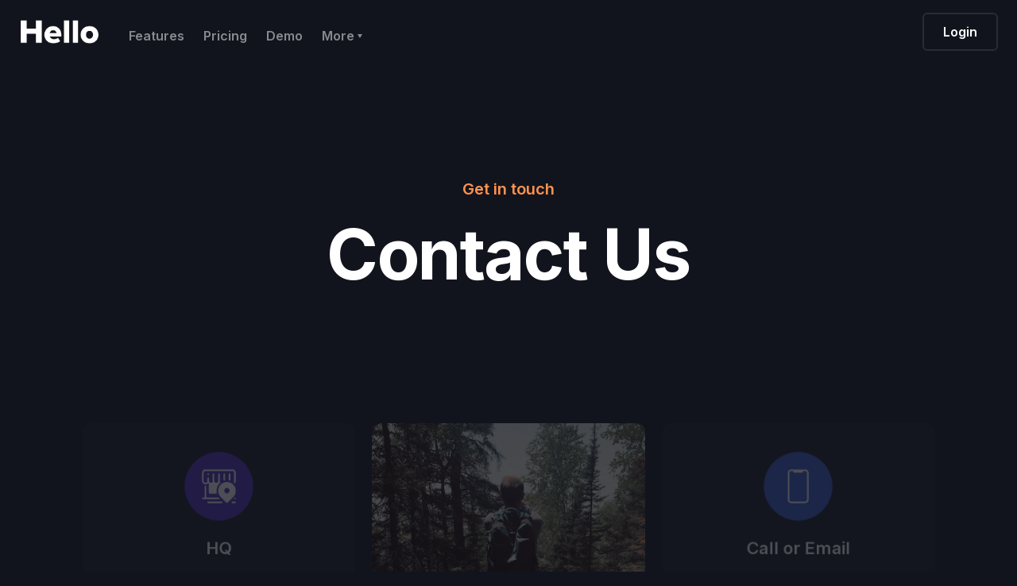

--- FILE ---
content_type: text/html
request_url: https://www.thehellopos.com/site/contact-us
body_size: 4056
content:
<!DOCTYPE html><!-- This site was created in Webflow. https://webflow.com --><!-- Last Published: Thu Sep 25 2025 14:27:01 GMT+0000 (Coordinated Universal Time) --><html data-wf-domain="www.thehellopos.com" data-wf-page="646260795ed5193ea3ae2e6f" data-wf-site="646260795ed5193ea3ae2dca"><head><meta charset="utf-8"/><title>Contact Us</title><meta content="We&#x27;re easy to reach and we&#x27;d love to connect with you today!" name="description"/><meta content="Contact Us" property="og:title"/><meta content="We&#x27;re easy to reach and we&#x27;d love to connect with you today!" property="og:description"/><meta content="Contact Us" property="twitter:title"/><meta content="We&#x27;re easy to reach and we&#x27;d love to connect with you today!" property="twitter:description"/><meta property="og:type" content="website"/><meta content="summary_large_image" name="twitter:card"/><meta content="width=device-width, initial-scale=1" name="viewport"/><meta content="Webflow" name="generator"/><link href="https://cdn.prod.website-files.com/646260795ed5193ea3ae2dca/css/the-hello-pos-panels.webflow.shared.302760058.css" rel="stylesheet" type="text/css"/><link href="https://fonts.googleapis.com" rel="preconnect"/><link href="https://fonts.gstatic.com" rel="preconnect" crossorigin="anonymous"/><script src="https://ajax.googleapis.com/ajax/libs/webfont/1.6.26/webfont.js" type="text/javascript"></script><script type="text/javascript">WebFont.load({  google: {    families: ["Inter:300,regular,500,600,700"]  }});</script><script type="text/javascript">!function(o,c){var n=c.documentElement,t=" w-mod-";n.className+=t+"js",("ontouchstart"in o||o.DocumentTouch&&c instanceof DocumentTouch)&&(n.className+=t+"touch")}(window,document);</script><link href="https://cdn.prod.website-files.com/646260795ed5193ea3ae2dca/64d3de7b2b2d63e5bbb94bf1_Hello%20Hands%20Favicon.png" rel="shortcut icon" type="image/x-icon"/><link href="https://cdn.prod.website-files.com/646260795ed5193ea3ae2dca/64d3de81af1c397b3b965012_Hello%20Hands%20Webclip.png" rel="apple-touch-icon"/><style>
body{
  -moz-osx-font-smoothing: grayscale;
  -webkit-font-smoothing: antialiased;
  }
</style></head><body><div id="Top" class="back-to-top-container"><div class="back-to-top-button-wrapper"><a href="#Top" class="button-circle bg-gray-3 w-inline-block"><img src="https://cdn.prod.website-files.com/646260795ed5193ea3ae2dca/646260795ed5193ea3ae2e4c_icon-arrow-up.svg" alt="" class="button-circle-icon"/></a></div></div><div class="navbar-wrapper sticky-top"><div class="container"><div data-collapse="medium" data-animation="default" data-duration="400" data-easing="ease" data-easing2="ease" role="banner" class="navbar w-nav"><div class="navbar-row"><div class="div-block-3"><a href="/" class="navbar-1-brand w-nav-brand"><img src="https://cdn.prod.website-files.com/646260795ed5193ea3ae2dca/64629b0179f236f9889febce_Hello%20Font%20Logo.png" width="102" alt=""/></a><nav role="navigation" class="nav-menu w-nav-menu"><a href="/site/features" class="nav-link top_margin w-nav-link">Features</a><a href="/site/pricing" class="nav-link top_margin w-nav-link">Pricing</a><a href="/site/demo" class="nav-link top_margin w-nav-link">Demo</a><div data-delay="0" data-hover="true" class="w-dropdown"><div class="nav-link w-dropdown-toggle"><div class="row row-align-center top_margin"><div>More</div><img src="https://cdn.prod.website-files.com/646260795ed5193ea3ae2dca/646260795ed5193ea3ae2e3e_icon-caret-down.svg" alt="" class="dropdown-link-icon"/></div></div><nav class="dropdown-list w-dropdown-list"><div class="dropdown-list-wrapper"><a href="/site/questions" class="dropdown-item w-dropdown-link">Questions</a><a href="/site/onboarding" class="dropdown-item w-dropdown-link">Onboarding</a><a href="/site/support" class="dropdown-item w-dropdown-link">Support</a><a href="/site/team" class="dropdown-item w-dropdown-link">Our Team</a><a href="/site/contact-us" aria-current="page" class="dropdown-item w-dropdown-link w--current">Contact Us</a><a href="/site/blog" class="dropdown-item w-dropdown-link">Blog</a><a href="/site/inventory-planner" class="dropdown-item w-dropdown-link">Inventory Planner</a><a href="/site/why-hello" class="dropdown-item w-dropdown-link">Why Hello</a><a href="/site/compare-campus-retail-systems" class="dropdown-item w-dropdown-link">Compare Campus Retail Systems</a><div class="dropdown-bg"></div></div></nav></div><div data-delay="0" data-hover="true" class="w-dropdown"><div class="nav-link row w-dropdown-toggle"><div class="row row-align-center"></div></div><nav class="dropdown-list w-dropdown-list"><div class="dropdown-list-wrapper"><div class="dropdown-bg"></div><div class="dropdown-grid-halves"><a href="https://panels-template.webflow.io/#company" class="dropdown-item dropdown-item-large w-inline-block"><h6 class="dropdown-item-heading">Company Pages</h6><div class="text-small">Build a detailed and informative online presence</div></a><a href="https://panels-template.webflow.io/#pricing" class="dropdown-item dropdown-item-large w-inline-block"><h6 class="dropdown-item-heading">Pricing Pages</h6><div class="text-small">Articulate your product&#x27;s pricing options</div></a><a href="https://panels-template.webflow.io/#blog" class="dropdown-item dropdown-item-large w-inline-block"><h6 class="dropdown-item-heading">Blog Pages</h6><div class="text-small">Engage your audience with multiple layotus.</div></a><a href="https://panels-template.webflow.io/#account" class="dropdown-item dropdown-item-large w-inline-block"><h6 class="dropdown-item-heading">Account Pages</h6><div class="text-small">Stylish forms and utilities for your users.</div></a></div></div></nav></div><div data-delay="0" data-hover="true" class="w-dropdown"><div class="nav-link w-dropdown-toggle"><div class="row row-align-center"></div></div><nav class="dropdown-list w-dropdown-list"><div class="dropdown-list-wrapper"><div class="dropdown-bg"></div><div class="w-layout-grid grid"><div class="dropdown-grid-column"><a href="/unused-pages/cta" class="dropdown-item w-dropdown-link">CTA</a><a href="/site/footers" class="dropdown-item w-dropdown-link">Footers</a><a href="/unused-pages/forms" class="dropdown-item w-dropdown-link">Forms</a><a href="/site/features" class="dropdown-item w-dropdown-link">Gallery</a><a href="/unused-pages/heros" class="dropdown-item w-dropdown-link">Heros</a><a href="/unused-pages/icons" class="dropdown-item w-dropdown-link">Icons</a><a href="/unused-pages/lists" class="dropdown-item w-dropdown-link">Lists</a><a href="/unused-pages/metrics" class="dropdown-item w-dropdown-link">Metrics</a></div><div class="dropdown-grid-column"><a href="/unused-pages/pricing" class="dropdown-item w-dropdown-link">Pricing</a><a href="/unused-pages/quotes" class="dropdown-item w-dropdown-link">Quotes</a><a href="/unused-pages/tabs" class="dropdown-item w-dropdown-link">Tabs</a><a href="/site/team" class="dropdown-item w-dropdown-link">Team</a><a href="/site/why-hello" class="dropdown-item w-dropdown-link">Text</a><a href="/unused-pages/titles" class="dropdown-item w-dropdown-link">Titles</a><a href="/unused-pages/videos" class="dropdown-item w-dropdown-link">Videos</a></div></div></div></nav></div><div data-delay="0" data-hover="true" class="w-dropdown"><div class="nav-link w-dropdown-toggle"><div class="row row-align-center"></div></div><nav class="dropdown-list w-dropdown-list"><div class="dropdown-list-wrapper"><a href="/unused-pages/style-guide" class="dropdown-item w-dropdown-link">Style Guide</a><a href="/unused-pages/getting-started" class="dropdown-item w-dropdown-link">Getting Started</a><a href="/unused-pages/licensing" class="dropdown-item w-dropdown-link">Licenses</a><a href="/unused-pages/changelog" class="dropdown-item w-dropdown-link">Changelog</a><a href="https://disqus.com/home/discussion/templatemarketplace/panels_ui_kit_html5_responsive_website_template/" target="_blank" class="dropdown-item w-dropdown-link">Support</a><div class="dropdown-bg"></div></div></nav></div></nav></div><div class="navbar-controls"><div class="navbar-buttons"><div class="modal-button-container"><a href="#" class="button icon-button bg-gray-1 w-inline-block"><img src="https://cdn.prod.website-files.com/646260795ed5193ea3ae2dca/646260795ed5193ea3ae2e56_icon-search.svg" alt="" class="icon-button-icon hidden_search_navbar"/><div class="icon-button-text hidden_search_navbar">Search</div></a></div><div class="modal-container"><div class="modal-background"></div><div class="content-width-medium modal-content"><div class="panel modal-panel"><div class="modal-panel-bg"></div><div class="panel-body modal-panel-body"><form action="/search" class="search-form w-form"><input class="form-input form-input-large search-modal-input w-input" autofocus="true" maxlength="256" name="query" placeholder="Type your search" type="search" id="search" required=""/><input type="submit" class="button search-form-button w-button" value="Search"/></form></div></div></div></div><a href="https://app.thehellopos.com/login" target="_blank" class="button-outline w-button">Login</a></div><div class="menu-button w-nav-button"><img src="https://cdn.prod.website-files.com/646260795ed5193ea3ae2dca/646260795ed5193ea3ae2e43_icon-menu.svg" alt=""/></div></div></div></div><div class="fixed-notice-container hidden_onboarding"><div class="panel bg-gray-3"><div class="notice-dismiss"><div class="button-circle-small bg-gray-3"><img src="https://cdn.prod.website-files.com/646260795ed5193ea3ae2dca/646260795ed5193ea3ae2e7f_icon-x.svg" alt="" class="button-circle-icon"/></div></div><div class="panel-body panel-body-small"><h6>Notice Element</h6><div>Here&#x27;s a multi-purpose notification you can use for cookies notices, sales promotions etc.</div></div></div></div></div></div><div class="section"><div class="container justify-content-center"><div class="center-content content-width-large"><h5 class="panel-subheading text-primary-1">Get in touch</h5><h1 class="display-heading-2 no-bottom-space">Contact Us</h1></div></div></div><div class="section"><div class="container grid-container"><div data-w-id="c48f620f-6569-d055-5e14-535841b89a6b" class="w-layout-grid grid-thirds space-bottom contact_us"><div class="panel"><div class="panel-body justify-content-center"><div class="center-content"><div class="circle-large bg-primary-5"><img src="https://cdn.prod.website-files.com/646260795ed5193ea3ae2dca/646260795ed5193ea3ae2e55_shop-location.svg" alt="Icon of a store front"/></div><h4>HQ</h4><div class="text-lead">7200 Interstate 30<br/>Little Rock, AR 72209</div></div></div></div><img src="https://cdn.prod.website-files.com/646260795ed5193ea3ae2dca/64ca6f0249b4ae4d3daa43c6_contactPage.png" sizes="(max-width: 638px) 100vw, 638px" srcset="https://cdn.prod.website-files.com/646260795ed5193ea3ae2dca/64ca6f0249b4ae4d3daa43c6_contactPage-p-500.png 500w, https://cdn.prod.website-files.com/646260795ed5193ea3ae2dca/64ca6f0249b4ae4d3daa43c6_contactPage.png 638w" alt="Guy with backpack facing away straddling two handrails" class="rounded-image grid-image"/><div class="panel"><div class="panel-body justify-content-center"><div class="center-content"><div class="circle-large bg-primary-4"><img src="https://cdn.prod.website-files.com/646260795ed5193ea3ae2dca/646260795ed5193ea3ae2e53_iphone-x.svg" alt="Icon of a cell phone"/></div><h4>Call or Email</h4><div class="text-lead">(801) 589-1955 <br/><a href="mailto:hello@panels.io?subject=Website%20Enquiry">hello@thehellopos.com</a></div></div></div></div></div><div class="panel map hidden_contact_page w-widget w-widget-map" data-widget-style="roadmap" data-widget-latlng="-37.837035,145.0327389" data-enable-scroll="false" data-w-id="4dff089d-39ac-66a2-9c92-51493add3e78" data-disable-scroll="1" role="" title="" data-enable-touch="true" data-widget-zoom="13" data-widget-tooltip=""></div></div></div><div class="footer"><div class="container"><div class="panel"><div class="panel-body footer-1-panel-body"><div class="footer-1-top-row"><div class="content-width-extra-small"><a href="/" class="space-bottom w-inline-block"><img src="https://cdn.prod.website-files.com/646260795ed5193ea3ae2dca/64629b0179f236f9889febce_Hello%20Font%20Logo.png" width="103" alt=""/></a><div class="text-lead">Hello is a 100% cloud, 100% web, end to end retail management system for your campus store. Retail POS, eCommerce, Inventory control, Reporting, Data integration to campus, with reporting to run end to end. Come take a look :) </div></div><div class="footer-menu-grids"><div class="w-layout-grid vertical-menu-grid"><a href="/site/features" class="text-link">Features</a><a href="/site/pricing" class="text-link">Pricing</a><a href="/site/demo" class="text-link">Demo</a><a href="/site/questions" class="text-link">Questions</a><a href="/site/onboarding" class="text-link">Onboarding</a><a href="/site/inventory-planner" class="text-link">Inventory Planner</a></div><div class="w-layout-grid vertical-menu-grid"><a href="/site/support" class="text-link">Support</a><a href="/site/team" class="text-link">Our Team</a><a href="/site/contact-us" aria-current="page" class="text-link w--current">Contact Us</a><a href="/site/blog" class="text-link">Blog</a><a href="/site/why-hello" class="text-link">Why Hello</a><a href="/site/privacy-policy" class="text-link">Privacy</a><a href="/site/accessibility" class="text-link">Accessibility</a><a href="/site/compare-campus-retail-systems" class="text-link">Compare Campus <br/>Retail Systems</a></div></div></div><div class="footer-1-bottom-row"><div class="text-small">© Copyright The Hello POS 2024</div><div class="social-list"><a href="https://twitter.com" target="_blank" class="social-link-item w-inline-block"><img src="https://cdn.prod.website-files.com/646260795ed5193ea3ae2dca/646260795ed5193ea3ae2e4d_twitter.svg" alt=""/></a><a href="https://instagram.com" target="_blank" class="social-link-item w-inline-block"><img src="https://cdn.prod.website-files.com/646260795ed5193ea3ae2dca/646260795ed5193ea3ae2e7d_instagram.svg" alt=""/></a><a href="https://github.com" target="_blank" class="social-link-item w-inline-block"><img src="https://cdn.prod.website-files.com/646260795ed5193ea3ae2dca/646260795ed5193ea3ae2e44_github.svg" alt=""/></a><a href="https://slack.com" target="_blank" class="social-link-item w-inline-block"><img src="https://cdn.prod.website-files.com/646260795ed5193ea3ae2dca/646260795ed5193ea3ae2e41_slack.svg" alt=""/></a></div></div></div></div></div></div><script src="https://d3e54v103j8qbb.cloudfront.net/js/jquery-3.5.1.min.dc5e7f18c8.js?site=646260795ed5193ea3ae2dca" type="text/javascript" integrity="sha256-9/aliU8dGd2tb6OSsuzixeV4y/faTqgFtohetphbbj0=" crossorigin="anonymous"></script><script src="https://cdn.prod.website-files.com/646260795ed5193ea3ae2dca/js/webflow.schunk.36b8fb49256177c8.js" type="text/javascript"></script><script src="https://cdn.prod.website-files.com/646260795ed5193ea3ae2dca/js/webflow.schunk.c3241af3ad77d80f.js" type="text/javascript"></script><script src="https://cdn.prod.website-files.com/646260795ed5193ea3ae2dca/js/webflow.schunk.cda727c18c4a32e0.js" type="text/javascript"></script><script src="https://cdn.prod.website-files.com/646260795ed5193ea3ae2dca/js/webflow.6a9ae28b.2a047ab6a36afbfe.js" type="text/javascript"></script></body></html>

--- FILE ---
content_type: text/css
request_url: https://cdn.prod.website-files.com/646260795ed5193ea3ae2dca/css/the-hello-pos-panels.webflow.shared.302760058.css
body_size: 21231
content:
html {
  -webkit-text-size-adjust: 100%;
  -ms-text-size-adjust: 100%;
  font-family: sans-serif;
}

body {
  margin: 0;
}

article, aside, details, figcaption, figure, footer, header, hgroup, main, menu, nav, section, summary {
  display: block;
}

audio, canvas, progress, video {
  vertical-align: baseline;
  display: inline-block;
}

audio:not([controls]) {
  height: 0;
  display: none;
}

[hidden], template {
  display: none;
}

a {
  background-color: #0000;
}

a:active, a:hover {
  outline: 0;
}

abbr[title] {
  border-bottom: 1px dotted;
}

b, strong {
  font-weight: bold;
}

dfn {
  font-style: italic;
}

h1 {
  margin: .67em 0;
  font-size: 2em;
}

mark {
  color: #000;
  background: #ff0;
}

small {
  font-size: 80%;
}

sub, sup {
  vertical-align: baseline;
  font-size: 75%;
  line-height: 0;
  position: relative;
}

sup {
  top: -.5em;
}

sub {
  bottom: -.25em;
}

img {
  border: 0;
}

svg:not(:root) {
  overflow: hidden;
}

hr {
  box-sizing: content-box;
  height: 0;
}

pre {
  overflow: auto;
}

code, kbd, pre, samp {
  font-family: monospace;
  font-size: 1em;
}

button, input, optgroup, select, textarea {
  color: inherit;
  font: inherit;
  margin: 0;
}

button {
  overflow: visible;
}

button, select {
  text-transform: none;
}

button, html input[type="button"], input[type="reset"] {
  -webkit-appearance: button;
  cursor: pointer;
}

button[disabled], html input[disabled] {
  cursor: default;
}

button::-moz-focus-inner, input::-moz-focus-inner {
  border: 0;
  padding: 0;
}

input {
  line-height: normal;
}

input[type="checkbox"], input[type="radio"] {
  box-sizing: border-box;
  padding: 0;
}

input[type="number"]::-webkit-inner-spin-button, input[type="number"]::-webkit-outer-spin-button {
  height: auto;
}

input[type="search"] {
  -webkit-appearance: none;
}

input[type="search"]::-webkit-search-cancel-button, input[type="search"]::-webkit-search-decoration {
  -webkit-appearance: none;
}

legend {
  border: 0;
  padding: 0;
}

textarea {
  overflow: auto;
}

optgroup {
  font-weight: bold;
}

table {
  border-collapse: collapse;
  border-spacing: 0;
}

td, th {
  padding: 0;
}

@font-face {
  font-family: webflow-icons;
  src: url("[data-uri]") format("truetype");
  font-weight: normal;
  font-style: normal;
}

[class^="w-icon-"], [class*=" w-icon-"] {
  speak: none;
  font-variant: normal;
  text-transform: none;
  -webkit-font-smoothing: antialiased;
  -moz-osx-font-smoothing: grayscale;
  font-style: normal;
  font-weight: normal;
  line-height: 1;
  font-family: webflow-icons !important;
}

.w-icon-slider-right:before {
  content: "";
}

.w-icon-slider-left:before {
  content: "";
}

.w-icon-nav-menu:before {
  content: "";
}

.w-icon-arrow-down:before, .w-icon-dropdown-toggle:before {
  content: "";
}

.w-icon-file-upload-remove:before {
  content: "";
}

.w-icon-file-upload-icon:before {
  content: "";
}

* {
  box-sizing: border-box;
}

html {
  height: 100%;
}

body {
  color: #333;
  background-color: #fff;
  min-height: 100%;
  margin: 0;
  font-family: Arial, sans-serif;
  font-size: 14px;
  line-height: 20px;
}

img {
  vertical-align: middle;
  max-width: 100%;
  display: inline-block;
}

html.w-mod-touch * {
  background-attachment: scroll !important;
}

.w-block {
  display: block;
}

.w-inline-block {
  max-width: 100%;
  display: inline-block;
}

.w-clearfix:before, .w-clearfix:after {
  content: " ";
  grid-area: 1 / 1 / 2 / 2;
  display: table;
}

.w-clearfix:after {
  clear: both;
}

.w-hidden {
  display: none;
}

.w-button {
  color: #fff;
  line-height: inherit;
  cursor: pointer;
  background-color: #3898ec;
  border: 0;
  border-radius: 0;
  padding: 9px 15px;
  text-decoration: none;
  display: inline-block;
}

input.w-button {
  -webkit-appearance: button;
}

html[data-w-dynpage] [data-w-cloak] {
  color: #0000 !important;
}

.w-code-block {
  margin: unset;
}

pre.w-code-block code {
  all: inherit;
}

.w-optimization {
  display: contents;
}

.w-webflow-badge, .w-webflow-badge > img {
  box-sizing: unset;
  width: unset;
  height: unset;
  max-height: unset;
  max-width: unset;
  min-height: unset;
  min-width: unset;
  margin: unset;
  padding: unset;
  float: unset;
  clear: unset;
  border: unset;
  border-radius: unset;
  background: unset;
  background-image: unset;
  background-position: unset;
  background-size: unset;
  background-repeat: unset;
  background-origin: unset;
  background-clip: unset;
  background-attachment: unset;
  background-color: unset;
  box-shadow: unset;
  transform: unset;
  direction: unset;
  font-family: unset;
  font-weight: unset;
  color: unset;
  font-size: unset;
  line-height: unset;
  font-style: unset;
  font-variant: unset;
  text-align: unset;
  letter-spacing: unset;
  -webkit-text-decoration: unset;
  text-decoration: unset;
  text-indent: unset;
  text-transform: unset;
  list-style-type: unset;
  text-shadow: unset;
  vertical-align: unset;
  cursor: unset;
  white-space: unset;
  word-break: unset;
  word-spacing: unset;
  word-wrap: unset;
  transition: unset;
}

.w-webflow-badge {
  white-space: nowrap;
  cursor: pointer;
  box-shadow: 0 0 0 1px #0000001a, 0 1px 3px #0000001a;
  visibility: visible !important;
  opacity: 1 !important;
  z-index: 2147483647 !important;
  color: #aaadb0 !important;
  overflow: unset !important;
  background-color: #fff !important;
  border-radius: 3px !important;
  width: auto !important;
  height: auto !important;
  margin: 0 !important;
  padding: 6px !important;
  font-size: 12px !important;
  line-height: 14px !important;
  text-decoration: none !important;
  display: inline-block !important;
  position: fixed !important;
  inset: auto 12px 12px auto !important;
  transform: none !important;
}

.w-webflow-badge > img {
  position: unset;
  visibility: unset !important;
  opacity: 1 !important;
  vertical-align: middle !important;
  display: inline-block !important;
}

h1, h2, h3, h4, h5, h6 {
  margin-bottom: 10px;
  font-weight: bold;
}

h1 {
  margin-top: 20px;
  font-size: 38px;
  line-height: 44px;
}

h2 {
  margin-top: 20px;
  font-size: 32px;
  line-height: 36px;
}

h3 {
  margin-top: 20px;
  font-size: 24px;
  line-height: 30px;
}

h4 {
  margin-top: 10px;
  font-size: 18px;
  line-height: 24px;
}

h5 {
  margin-top: 10px;
  font-size: 14px;
  line-height: 20px;
}

h6 {
  margin-top: 10px;
  font-size: 12px;
  line-height: 18px;
}

p {
  margin-top: 0;
  margin-bottom: 10px;
}

blockquote {
  border-left: 5px solid #e2e2e2;
  margin: 0 0 10px;
  padding: 10px 20px;
  font-size: 18px;
  line-height: 22px;
}

figure {
  margin: 0 0 10px;
}

figcaption {
  text-align: center;
  margin-top: 5px;
}

ul, ol {
  margin-top: 0;
  margin-bottom: 10px;
  padding-left: 40px;
}

.w-list-unstyled {
  padding-left: 0;
  list-style: none;
}

.w-embed:before, .w-embed:after {
  content: " ";
  grid-area: 1 / 1 / 2 / 2;
  display: table;
}

.w-embed:after {
  clear: both;
}

.w-video {
  width: 100%;
  padding: 0;
  position: relative;
}

.w-video iframe, .w-video object, .w-video embed {
  border: none;
  width: 100%;
  height: 100%;
  position: absolute;
  top: 0;
  left: 0;
}

fieldset {
  border: 0;
  margin: 0;
  padding: 0;
}

button, [type="button"], [type="reset"] {
  cursor: pointer;
  -webkit-appearance: button;
  border: 0;
}

.w-form {
  margin: 0 0 15px;
}

.w-form-done {
  text-align: center;
  background-color: #ddd;
  padding: 20px;
  display: none;
}

.w-form-fail {
  background-color: #ffdede;
  margin-top: 10px;
  padding: 10px;
  display: none;
}

label {
  margin-bottom: 5px;
  font-weight: bold;
  display: block;
}

.w-input, .w-select {
  color: #333;
  vertical-align: middle;
  background-color: #fff;
  border: 1px solid #ccc;
  width: 100%;
  height: 38px;
  margin-bottom: 10px;
  padding: 8px 12px;
  font-size: 14px;
  line-height: 1.42857;
  display: block;
}

.w-input::placeholder, .w-select::placeholder {
  color: #999;
}

.w-input:focus, .w-select:focus {
  border-color: #3898ec;
  outline: 0;
}

.w-input[disabled], .w-select[disabled], .w-input[readonly], .w-select[readonly], fieldset[disabled] .w-input, fieldset[disabled] .w-select {
  cursor: not-allowed;
}

.w-input[disabled]:not(.w-input-disabled), .w-select[disabled]:not(.w-input-disabled), .w-input[readonly], .w-select[readonly], fieldset[disabled]:not(.w-input-disabled) .w-input, fieldset[disabled]:not(.w-input-disabled) .w-select {
  background-color: #eee;
}

textarea.w-input, textarea.w-select {
  height: auto;
}

.w-select {
  background-color: #f3f3f3;
}

.w-select[multiple] {
  height: auto;
}

.w-form-label {
  cursor: pointer;
  margin-bottom: 0;
  font-weight: normal;
  display: inline-block;
}

.w-radio {
  margin-bottom: 5px;
  padding-left: 20px;
  display: block;
}

.w-radio:before, .w-radio:after {
  content: " ";
  grid-area: 1 / 1 / 2 / 2;
  display: table;
}

.w-radio:after {
  clear: both;
}

.w-radio-input {
  float: left;
  margin: 3px 0 0 -20px;
  line-height: normal;
}

.w-file-upload {
  margin-bottom: 10px;
  display: block;
}

.w-file-upload-input {
  opacity: 0;
  z-index: -100;
  width: .1px;
  height: .1px;
  position: absolute;
  overflow: hidden;
}

.w-file-upload-default, .w-file-upload-uploading, .w-file-upload-success {
  color: #333;
  display: inline-block;
}

.w-file-upload-error {
  margin-top: 10px;
  display: block;
}

.w-file-upload-default.w-hidden, .w-file-upload-uploading.w-hidden, .w-file-upload-error.w-hidden, .w-file-upload-success.w-hidden {
  display: none;
}

.w-file-upload-uploading-btn {
  cursor: pointer;
  background-color: #fafafa;
  border: 1px solid #ccc;
  margin: 0;
  padding: 8px 12px;
  font-size: 14px;
  font-weight: normal;
  display: flex;
}

.w-file-upload-file {
  background-color: #fafafa;
  border: 1px solid #ccc;
  flex-grow: 1;
  justify-content: space-between;
  margin: 0;
  padding: 8px 9px 8px 11px;
  display: flex;
}

.w-file-upload-file-name {
  font-size: 14px;
  font-weight: normal;
  display: block;
}

.w-file-remove-link {
  cursor: pointer;
  width: auto;
  height: auto;
  margin-top: 3px;
  margin-left: 10px;
  padding: 3px;
  display: block;
}

.w-icon-file-upload-remove {
  margin: auto;
  font-size: 10px;
}

.w-file-upload-error-msg {
  color: #ea384c;
  padding: 2px 0;
  display: inline-block;
}

.w-file-upload-info {
  padding: 0 12px;
  line-height: 38px;
  display: inline-block;
}

.w-file-upload-label {
  cursor: pointer;
  background-color: #fafafa;
  border: 1px solid #ccc;
  margin: 0;
  padding: 8px 12px;
  font-size: 14px;
  font-weight: normal;
  display: inline-block;
}

.w-icon-file-upload-icon, .w-icon-file-upload-uploading {
  width: 20px;
  margin-right: 8px;
  display: inline-block;
}

.w-icon-file-upload-uploading {
  height: 20px;
}

.w-container {
  max-width: 940px;
  margin-left: auto;
  margin-right: auto;
}

.w-container:before, .w-container:after {
  content: " ";
  grid-area: 1 / 1 / 2 / 2;
  display: table;
}

.w-container:after {
  clear: both;
}

.w-container .w-row {
  margin-left: -10px;
  margin-right: -10px;
}

.w-row:before, .w-row:after {
  content: " ";
  grid-area: 1 / 1 / 2 / 2;
  display: table;
}

.w-row:after {
  clear: both;
}

.w-row .w-row {
  margin-left: 0;
  margin-right: 0;
}

.w-col {
  float: left;
  width: 100%;
  min-height: 1px;
  padding-left: 10px;
  padding-right: 10px;
  position: relative;
}

.w-col .w-col {
  padding-left: 0;
  padding-right: 0;
}

.w-col-1 {
  width: 8.33333%;
}

.w-col-2 {
  width: 16.6667%;
}

.w-col-3 {
  width: 25%;
}

.w-col-4 {
  width: 33.3333%;
}

.w-col-5 {
  width: 41.6667%;
}

.w-col-6 {
  width: 50%;
}

.w-col-7 {
  width: 58.3333%;
}

.w-col-8 {
  width: 66.6667%;
}

.w-col-9 {
  width: 75%;
}

.w-col-10 {
  width: 83.3333%;
}

.w-col-11 {
  width: 91.6667%;
}

.w-col-12 {
  width: 100%;
}

.w-hidden-main {
  display: none !important;
}

@media screen and (max-width: 991px) {
  .w-container {
    max-width: 728px;
  }

  .w-hidden-main {
    display: inherit !important;
  }

  .w-hidden-medium {
    display: none !important;
  }

  .w-col-medium-1 {
    width: 8.33333%;
  }

  .w-col-medium-2 {
    width: 16.6667%;
  }

  .w-col-medium-3 {
    width: 25%;
  }

  .w-col-medium-4 {
    width: 33.3333%;
  }

  .w-col-medium-5 {
    width: 41.6667%;
  }

  .w-col-medium-6 {
    width: 50%;
  }

  .w-col-medium-7 {
    width: 58.3333%;
  }

  .w-col-medium-8 {
    width: 66.6667%;
  }

  .w-col-medium-9 {
    width: 75%;
  }

  .w-col-medium-10 {
    width: 83.3333%;
  }

  .w-col-medium-11 {
    width: 91.6667%;
  }

  .w-col-medium-12 {
    width: 100%;
  }

  .w-col-stack {
    width: 100%;
    left: auto;
    right: auto;
  }
}

@media screen and (max-width: 767px) {
  .w-hidden-main, .w-hidden-medium {
    display: inherit !important;
  }

  .w-hidden-small {
    display: none !important;
  }

  .w-row, .w-container .w-row {
    margin-left: 0;
    margin-right: 0;
  }

  .w-col {
    width: 100%;
    left: auto;
    right: auto;
  }

  .w-col-small-1 {
    width: 8.33333%;
  }

  .w-col-small-2 {
    width: 16.6667%;
  }

  .w-col-small-3 {
    width: 25%;
  }

  .w-col-small-4 {
    width: 33.3333%;
  }

  .w-col-small-5 {
    width: 41.6667%;
  }

  .w-col-small-6 {
    width: 50%;
  }

  .w-col-small-7 {
    width: 58.3333%;
  }

  .w-col-small-8 {
    width: 66.6667%;
  }

  .w-col-small-9 {
    width: 75%;
  }

  .w-col-small-10 {
    width: 83.3333%;
  }

  .w-col-small-11 {
    width: 91.6667%;
  }

  .w-col-small-12 {
    width: 100%;
  }
}

@media screen and (max-width: 479px) {
  .w-container {
    max-width: none;
  }

  .w-hidden-main, .w-hidden-medium, .w-hidden-small {
    display: inherit !important;
  }

  .w-hidden-tiny {
    display: none !important;
  }

  .w-col {
    width: 100%;
  }

  .w-col-tiny-1 {
    width: 8.33333%;
  }

  .w-col-tiny-2 {
    width: 16.6667%;
  }

  .w-col-tiny-3 {
    width: 25%;
  }

  .w-col-tiny-4 {
    width: 33.3333%;
  }

  .w-col-tiny-5 {
    width: 41.6667%;
  }

  .w-col-tiny-6 {
    width: 50%;
  }

  .w-col-tiny-7 {
    width: 58.3333%;
  }

  .w-col-tiny-8 {
    width: 66.6667%;
  }

  .w-col-tiny-9 {
    width: 75%;
  }

  .w-col-tiny-10 {
    width: 83.3333%;
  }

  .w-col-tiny-11 {
    width: 91.6667%;
  }

  .w-col-tiny-12 {
    width: 100%;
  }
}

.w-widget {
  position: relative;
}

.w-widget-map {
  width: 100%;
  height: 400px;
}

.w-widget-map label {
  width: auto;
  display: inline;
}

.w-widget-map img {
  max-width: inherit;
}

.w-widget-map .gm-style-iw {
  text-align: center;
}

.w-widget-map .gm-style-iw > button {
  display: none !important;
}

.w-widget-twitter {
  overflow: hidden;
}

.w-widget-twitter-count-shim {
  vertical-align: top;
  text-align: center;
  background: #fff;
  border: 1px solid #758696;
  border-radius: 3px;
  width: 28px;
  height: 20px;
  display: inline-block;
  position: relative;
}

.w-widget-twitter-count-shim * {
  pointer-events: none;
  -webkit-user-select: none;
  user-select: none;
}

.w-widget-twitter-count-shim .w-widget-twitter-count-inner {
  text-align: center;
  color: #999;
  font-family: serif;
  font-size: 15px;
  line-height: 12px;
  position: relative;
}

.w-widget-twitter-count-shim .w-widget-twitter-count-clear {
  display: block;
  position: relative;
}

.w-widget-twitter-count-shim.w--large {
  width: 36px;
  height: 28px;
}

.w-widget-twitter-count-shim.w--large .w-widget-twitter-count-inner {
  font-size: 18px;
  line-height: 18px;
}

.w-widget-twitter-count-shim:not(.w--vertical) {
  margin-left: 5px;
  margin-right: 8px;
}

.w-widget-twitter-count-shim:not(.w--vertical).w--large {
  margin-left: 6px;
}

.w-widget-twitter-count-shim:not(.w--vertical):before, .w-widget-twitter-count-shim:not(.w--vertical):after {
  content: " ";
  pointer-events: none;
  border: solid #0000;
  width: 0;
  height: 0;
  position: absolute;
  top: 50%;
  left: 0;
}

.w-widget-twitter-count-shim:not(.w--vertical):before {
  border-width: 4px;
  border-color: #75869600 #5d6c7b #75869600 #75869600;
  margin-top: -4px;
  margin-left: -9px;
}

.w-widget-twitter-count-shim:not(.w--vertical).w--large:before {
  border-width: 5px;
  margin-top: -5px;
  margin-left: -10px;
}

.w-widget-twitter-count-shim:not(.w--vertical):after {
  border-width: 4px;
  border-color: #fff0 #fff #fff0 #fff0;
  margin-top: -4px;
  margin-left: -8px;
}

.w-widget-twitter-count-shim:not(.w--vertical).w--large:after {
  border-width: 5px;
  margin-top: -5px;
  margin-left: -9px;
}

.w-widget-twitter-count-shim.w--vertical {
  width: 61px;
  height: 33px;
  margin-bottom: 8px;
}

.w-widget-twitter-count-shim.w--vertical:before, .w-widget-twitter-count-shim.w--vertical:after {
  content: " ";
  pointer-events: none;
  border: solid #0000;
  width: 0;
  height: 0;
  position: absolute;
  top: 100%;
  left: 50%;
}

.w-widget-twitter-count-shim.w--vertical:before {
  border-width: 5px;
  border-color: #5d6c7b #75869600 #75869600;
  margin-left: -5px;
}

.w-widget-twitter-count-shim.w--vertical:after {
  border-width: 4px;
  border-color: #fff #fff0 #fff0;
  margin-left: -4px;
}

.w-widget-twitter-count-shim.w--vertical .w-widget-twitter-count-inner {
  font-size: 18px;
  line-height: 22px;
}

.w-widget-twitter-count-shim.w--vertical.w--large {
  width: 76px;
}

.w-background-video {
  color: #fff;
  height: 500px;
  position: relative;
  overflow: hidden;
}

.w-background-video > video {
  object-fit: cover;
  z-index: -100;
  background-position: 50%;
  background-size: cover;
  width: 100%;
  height: 100%;
  margin: auto;
  position: absolute;
  inset: -100%;
}

.w-background-video > video::-webkit-media-controls-start-playback-button {
  -webkit-appearance: none;
  display: none !important;
}

.w-background-video--control {
  background-color: #0000;
  padding: 0;
  position: absolute;
  bottom: 1em;
  right: 1em;
}

.w-background-video--control > [hidden] {
  display: none !important;
}

.w-slider {
  text-align: center;
  clear: both;
  -webkit-tap-highlight-color: #0000;
  tap-highlight-color: #0000;
  background: #ddd;
  height: 300px;
  position: relative;
}

.w-slider-mask {
  z-index: 1;
  white-space: nowrap;
  height: 100%;
  display: block;
  position: relative;
  left: 0;
  right: 0;
  overflow: hidden;
}

.w-slide {
  vertical-align: top;
  white-space: normal;
  text-align: left;
  width: 100%;
  height: 100%;
  display: inline-block;
  position: relative;
}

.w-slider-nav {
  z-index: 2;
  text-align: center;
  -webkit-tap-highlight-color: #0000;
  tap-highlight-color: #0000;
  height: 40px;
  margin: auto;
  padding-top: 10px;
  position: absolute;
  inset: auto 0 0;
}

.w-slider-nav.w-round > div {
  border-radius: 100%;
}

.w-slider-nav.w-num > div {
  font-size: inherit;
  line-height: inherit;
  width: auto;
  height: auto;
  padding: .2em .5em;
}

.w-slider-nav.w-shadow > div {
  box-shadow: 0 0 3px #3336;
}

.w-slider-nav-invert {
  color: #fff;
}

.w-slider-nav-invert > div {
  background-color: #2226;
}

.w-slider-nav-invert > div.w-active {
  background-color: #222;
}

.w-slider-dot {
  cursor: pointer;
  background-color: #fff6;
  width: 1em;
  height: 1em;
  margin: 0 3px .5em;
  transition: background-color .1s, color .1s;
  display: inline-block;
  position: relative;
}

.w-slider-dot.w-active {
  background-color: #fff;
}

.w-slider-dot:focus {
  outline: none;
  box-shadow: 0 0 0 2px #fff;
}

.w-slider-dot:focus.w-active {
  box-shadow: none;
}

.w-slider-arrow-left, .w-slider-arrow-right {
  cursor: pointer;
  color: #fff;
  -webkit-tap-highlight-color: #0000;
  tap-highlight-color: #0000;
  -webkit-user-select: none;
  user-select: none;
  width: 80px;
  margin: auto;
  font-size: 40px;
  position: absolute;
  inset: 0;
  overflow: hidden;
}

.w-slider-arrow-left [class^="w-icon-"], .w-slider-arrow-right [class^="w-icon-"], .w-slider-arrow-left [class*=" w-icon-"], .w-slider-arrow-right [class*=" w-icon-"] {
  position: absolute;
}

.w-slider-arrow-left:focus, .w-slider-arrow-right:focus {
  outline: 0;
}

.w-slider-arrow-left {
  z-index: 3;
  right: auto;
}

.w-slider-arrow-right {
  z-index: 4;
  left: auto;
}

.w-icon-slider-left, .w-icon-slider-right {
  width: 1em;
  height: 1em;
  margin: auto;
  inset: 0;
}

.w-slider-aria-label {
  clip: rect(0 0 0 0);
  border: 0;
  width: 1px;
  height: 1px;
  margin: -1px;
  padding: 0;
  position: absolute;
  overflow: hidden;
}

.w-slider-force-show {
  display: block !important;
}

.w-dropdown {
  text-align: left;
  z-index: 900;
  margin-left: auto;
  margin-right: auto;
  display: inline-block;
  position: relative;
}

.w-dropdown-btn, .w-dropdown-toggle, .w-dropdown-link {
  vertical-align: top;
  color: #222;
  text-align: left;
  white-space: nowrap;
  margin-left: auto;
  margin-right: auto;
  padding: 20px;
  text-decoration: none;
  position: relative;
}

.w-dropdown-toggle {
  -webkit-user-select: none;
  user-select: none;
  cursor: pointer;
  padding-right: 40px;
  display: inline-block;
}

.w-dropdown-toggle:focus {
  outline: 0;
}

.w-icon-dropdown-toggle {
  width: 1em;
  height: 1em;
  margin: auto 20px auto auto;
  position: absolute;
  top: 0;
  bottom: 0;
  right: 0;
}

.w-dropdown-list {
  background: #ddd;
  min-width: 100%;
  display: none;
  position: absolute;
}

.w-dropdown-list.w--open {
  display: block;
}

.w-dropdown-link {
  color: #222;
  padding: 10px 20px;
  display: block;
}

.w-dropdown-link.w--current {
  color: #0082f3;
}

.w-dropdown-link:focus {
  outline: 0;
}

@media screen and (max-width: 767px) {
  .w-nav-brand {
    padding-left: 10px;
  }
}

.w-lightbox-backdrop {
  cursor: auto;
  letter-spacing: normal;
  text-indent: 0;
  text-shadow: none;
  text-transform: none;
  visibility: visible;
  white-space: normal;
  word-break: normal;
  word-spacing: normal;
  word-wrap: normal;
  color: #fff;
  text-align: center;
  z-index: 2000;
  opacity: 0;
  -webkit-user-select: none;
  -moz-user-select: none;
  -webkit-tap-highlight-color: transparent;
  background: #000000e6;
  outline: 0;
  font-family: Helvetica Neue, Helvetica, Ubuntu, Segoe UI, Verdana, sans-serif;
  font-size: 17px;
  font-style: normal;
  font-weight: 300;
  line-height: 1.2;
  list-style: disc;
  position: fixed;
  inset: 0;
  -webkit-transform: translate(0);
}

.w-lightbox-backdrop, .w-lightbox-container {
  -webkit-overflow-scrolling: touch;
  height: 100%;
  overflow: auto;
}

.w-lightbox-content {
  height: 100vh;
  position: relative;
  overflow: hidden;
}

.w-lightbox-view {
  opacity: 0;
  width: 100vw;
  height: 100vh;
  position: absolute;
}

.w-lightbox-view:before {
  content: "";
  height: 100vh;
}

.w-lightbox-group, .w-lightbox-group .w-lightbox-view, .w-lightbox-group .w-lightbox-view:before {
  height: 86vh;
}

.w-lightbox-frame, .w-lightbox-view:before {
  vertical-align: middle;
  display: inline-block;
}

.w-lightbox-figure {
  margin: 0;
  position: relative;
}

.w-lightbox-group .w-lightbox-figure {
  cursor: pointer;
}

.w-lightbox-img {
  width: auto;
  max-width: none;
  height: auto;
}

.w-lightbox-image {
  float: none;
  max-width: 100vw;
  max-height: 100vh;
  display: block;
}

.w-lightbox-group .w-lightbox-image {
  max-height: 86vh;
}

.w-lightbox-caption {
  text-align: left;
  text-overflow: ellipsis;
  white-space: nowrap;
  background: #0006;
  padding: .5em 1em;
  position: absolute;
  bottom: 0;
  left: 0;
  right: 0;
  overflow: hidden;
}

.w-lightbox-embed {
  width: 100%;
  height: 100%;
  position: absolute;
  inset: 0;
}

.w-lightbox-control {
  cursor: pointer;
  background-position: center;
  background-repeat: no-repeat;
  background-size: 24px;
  width: 4em;
  transition: all .3s;
  position: absolute;
  top: 0;
}

.w-lightbox-left {
  background-image: url("[data-uri]");
  display: none;
  bottom: 0;
  left: 0;
}

.w-lightbox-right {
  background-image: url("[data-uri]");
  display: none;
  bottom: 0;
  right: 0;
}

.w-lightbox-close {
  background-image: url("[data-uri]");
  background-size: 18px;
  height: 2.6em;
  right: 0;
}

.w-lightbox-strip {
  white-space: nowrap;
  padding: 0 1vh;
  line-height: 0;
  position: absolute;
  bottom: 0;
  left: 0;
  right: 0;
  overflow: auto hidden;
}

.w-lightbox-item {
  box-sizing: content-box;
  cursor: pointer;
  width: 10vh;
  padding: 2vh 1vh;
  display: inline-block;
  -webkit-transform: translate3d(0, 0, 0);
}

.w-lightbox-active {
  opacity: .3;
}

.w-lightbox-thumbnail {
  background: #222;
  height: 10vh;
  position: relative;
  overflow: hidden;
}

.w-lightbox-thumbnail-image {
  position: absolute;
  top: 0;
  left: 0;
}

.w-lightbox-thumbnail .w-lightbox-tall {
  width: 100%;
  top: 50%;
  transform: translate(0, -50%);
}

.w-lightbox-thumbnail .w-lightbox-wide {
  height: 100%;
  left: 50%;
  transform: translate(-50%);
}

.w-lightbox-spinner {
  box-sizing: border-box;
  border: 5px solid #0006;
  border-radius: 50%;
  width: 40px;
  height: 40px;
  margin-top: -20px;
  margin-left: -20px;
  animation: .8s linear infinite spin;
  position: absolute;
  top: 50%;
  left: 50%;
}

.w-lightbox-spinner:after {
  content: "";
  border: 3px solid #0000;
  border-bottom-color: #fff;
  border-radius: 50%;
  position: absolute;
  inset: -4px;
}

.w-lightbox-hide {
  display: none;
}

.w-lightbox-noscroll {
  overflow: hidden;
}

@media (min-width: 768px) {
  .w-lightbox-content {
    height: 96vh;
    margin-top: 2vh;
  }

  .w-lightbox-view, .w-lightbox-view:before {
    height: 96vh;
  }

  .w-lightbox-group, .w-lightbox-group .w-lightbox-view, .w-lightbox-group .w-lightbox-view:before {
    height: 84vh;
  }

  .w-lightbox-image {
    max-width: 96vw;
    max-height: 96vh;
  }

  .w-lightbox-group .w-lightbox-image {
    max-width: 82.3vw;
    max-height: 84vh;
  }

  .w-lightbox-left, .w-lightbox-right {
    opacity: .5;
    display: block;
  }

  .w-lightbox-close {
    opacity: .8;
  }

  .w-lightbox-control:hover {
    opacity: 1;
  }
}

.w-lightbox-inactive, .w-lightbox-inactive:hover {
  opacity: 0;
}

.w-richtext:before, .w-richtext:after {
  content: " ";
  grid-area: 1 / 1 / 2 / 2;
  display: table;
}

.w-richtext:after {
  clear: both;
}

.w-richtext[contenteditable="true"]:before, .w-richtext[contenteditable="true"]:after {
  white-space: initial;
}

.w-richtext ol, .w-richtext ul {
  overflow: hidden;
}

.w-richtext .w-richtext-figure-selected.w-richtext-figure-type-video div:after, .w-richtext .w-richtext-figure-selected[data-rt-type="video"] div:after, .w-richtext .w-richtext-figure-selected.w-richtext-figure-type-image div, .w-richtext .w-richtext-figure-selected[data-rt-type="image"] div {
  outline: 2px solid #2895f7;
}

.w-richtext figure.w-richtext-figure-type-video > div:after, .w-richtext figure[data-rt-type="video"] > div:after {
  content: "";
  display: none;
  position: absolute;
  inset: 0;
}

.w-richtext figure {
  max-width: 60%;
  position: relative;
}

.w-richtext figure > div:before {
  cursor: default !important;
}

.w-richtext figure img {
  width: 100%;
}

.w-richtext figure figcaption.w-richtext-figcaption-placeholder {
  opacity: .6;
}

.w-richtext figure div {
  color: #0000;
  font-size: 0;
}

.w-richtext figure.w-richtext-figure-type-image, .w-richtext figure[data-rt-type="image"] {
  display: table;
}

.w-richtext figure.w-richtext-figure-type-image > div, .w-richtext figure[data-rt-type="image"] > div {
  display: inline-block;
}

.w-richtext figure.w-richtext-figure-type-image > figcaption, .w-richtext figure[data-rt-type="image"] > figcaption {
  caption-side: bottom;
  display: table-caption;
}

.w-richtext figure.w-richtext-figure-type-video, .w-richtext figure[data-rt-type="video"] {
  width: 60%;
  height: 0;
}

.w-richtext figure.w-richtext-figure-type-video iframe, .w-richtext figure[data-rt-type="video"] iframe {
  width: 100%;
  height: 100%;
  position: absolute;
  top: 0;
  left: 0;
}

.w-richtext figure.w-richtext-figure-type-video > div, .w-richtext figure[data-rt-type="video"] > div {
  width: 100%;
}

.w-richtext figure.w-richtext-align-center {
  clear: both;
  margin-left: auto;
  margin-right: auto;
}

.w-richtext figure.w-richtext-align-center.w-richtext-figure-type-image > div, .w-richtext figure.w-richtext-align-center[data-rt-type="image"] > div {
  max-width: 100%;
}

.w-richtext figure.w-richtext-align-normal {
  clear: both;
}

.w-richtext figure.w-richtext-align-fullwidth {
  text-align: center;
  clear: both;
  width: 100%;
  max-width: 100%;
  margin-left: auto;
  margin-right: auto;
  display: block;
}

.w-richtext figure.w-richtext-align-fullwidth > div {
  padding-bottom: inherit;
  display: inline-block;
}

.w-richtext figure.w-richtext-align-fullwidth > figcaption {
  display: block;
}

.w-richtext figure.w-richtext-align-floatleft {
  float: left;
  clear: none;
  margin-right: 15px;
}

.w-richtext figure.w-richtext-align-floatright {
  float: right;
  clear: none;
  margin-left: 15px;
}

.w-nav {
  z-index: 1000;
  background: #ddd;
  position: relative;
}

.w-nav:before, .w-nav:after {
  content: " ";
  grid-area: 1 / 1 / 2 / 2;
  display: table;
}

.w-nav:after {
  clear: both;
}

.w-nav-brand {
  float: left;
  color: #333;
  text-decoration: none;
  position: relative;
}

.w-nav-link {
  vertical-align: top;
  color: #222;
  text-align: left;
  margin-left: auto;
  margin-right: auto;
  padding: 20px;
  text-decoration: none;
  display: inline-block;
  position: relative;
}

.w-nav-link.w--current {
  color: #0082f3;
}

.w-nav-menu {
  float: right;
  position: relative;
}

[data-nav-menu-open] {
  text-align: center;
  background: #c8c8c8;
  min-width: 200px;
  position: absolute;
  top: 100%;
  left: 0;
  right: 0;
  overflow: visible;
  display: block !important;
}

.w--nav-link-open {
  display: block;
  position: relative;
}

.w-nav-overlay {
  width: 100%;
  display: none;
  position: absolute;
  top: 100%;
  left: 0;
  right: 0;
  overflow: hidden;
}

.w-nav-overlay [data-nav-menu-open] {
  top: 0;
}

.w-nav[data-animation="over-left"] .w-nav-overlay {
  width: auto;
}

.w-nav[data-animation="over-left"] .w-nav-overlay, .w-nav[data-animation="over-left"] [data-nav-menu-open] {
  z-index: 1;
  top: 0;
  right: auto;
}

.w-nav[data-animation="over-right"] .w-nav-overlay {
  width: auto;
}

.w-nav[data-animation="over-right"] .w-nav-overlay, .w-nav[data-animation="over-right"] [data-nav-menu-open] {
  z-index: 1;
  top: 0;
  left: auto;
}

.w-nav-button {
  float: right;
  cursor: pointer;
  -webkit-tap-highlight-color: #0000;
  tap-highlight-color: #0000;
  -webkit-user-select: none;
  user-select: none;
  padding: 18px;
  font-size: 24px;
  display: none;
  position: relative;
}

.w-nav-button:focus {
  outline: 0;
}

.w-nav-button.w--open {
  color: #fff;
  background-color: #c8c8c8;
}

.w-nav[data-collapse="all"] .w-nav-menu {
  display: none;
}

.w-nav[data-collapse="all"] .w-nav-button, .w--nav-dropdown-open, .w--nav-dropdown-toggle-open {
  display: block;
}

.w--nav-dropdown-list-open {
  position: static;
}

@media screen and (max-width: 991px) {
  .w-nav[data-collapse="medium"] .w-nav-menu {
    display: none;
  }

  .w-nav[data-collapse="medium"] .w-nav-button {
    display: block;
  }
}

@media screen and (max-width: 767px) {
  .w-nav[data-collapse="small"] .w-nav-menu {
    display: none;
  }

  .w-nav[data-collapse="small"] .w-nav-button {
    display: block;
  }

  .w-nav-brand {
    padding-left: 10px;
  }
}

@media screen and (max-width: 479px) {
  .w-nav[data-collapse="tiny"] .w-nav-menu {
    display: none;
  }

  .w-nav[data-collapse="tiny"] .w-nav-button {
    display: block;
  }
}

.w-tabs {
  position: relative;
}

.w-tabs:before, .w-tabs:after {
  content: " ";
  grid-area: 1 / 1 / 2 / 2;
  display: table;
}

.w-tabs:after {
  clear: both;
}

.w-tab-menu {
  position: relative;
}

.w-tab-link {
  vertical-align: top;
  text-align: left;
  cursor: pointer;
  color: #222;
  background-color: #ddd;
  padding: 9px 30px;
  text-decoration: none;
  display: inline-block;
  position: relative;
}

.w-tab-link.w--current {
  background-color: #c8c8c8;
}

.w-tab-link:focus {
  outline: 0;
}

.w-tab-content {
  display: block;
  position: relative;
  overflow: hidden;
}

.w-tab-pane {
  display: none;
  position: relative;
}

.w--tab-active {
  display: block;
}

@media screen and (max-width: 479px) {
  .w-tab-link {
    display: block;
  }
}

.w-ix-emptyfix:after {
  content: "";
}

@keyframes spin {
  0% {
    transform: rotate(0);
  }

  100% {
    transform: rotate(360deg);
  }
}

.w-dyn-empty {
  background-color: #ddd;
  padding: 10px;
}

.w-dyn-hide, .w-dyn-bind-empty, .w-condition-invisible {
  display: none !important;
}

.wf-layout-layout {
  display: grid;
}

:root {
  --white: white;
  --primary-6: #8f2df0;
  --primary-3: #3ccf91;
  --gray-3: #ffffff1a;
  --primary-4: #3c5ccf;
  --primary-1: #ff715b;
  --primary-5: #5132c0;
  --gray-1: #12141d;
  --gray-4: #ffffff80;
  --primary-2: #ff934f;
  --gray-2: #ffffff0d;
  --black: black;
}

.w-layout-grid {
  grid-row-gap: 16px;
  grid-column-gap: 16px;
  grid-template-rows: auto auto;
  grid-template-columns: 1fr 1fr;
  grid-auto-columns: 1fr;
  display: grid;
}

.w-checkbox {
  margin-bottom: 5px;
  padding-left: 20px;
  display: block;
}

.w-checkbox:before {
  content: " ";
  grid-area: 1 / 1 / 2 / 2;
  display: table;
}

.w-checkbox:after {
  content: " ";
  clear: both;
  grid-area: 1 / 1 / 2 / 2;
  display: table;
}

.w-checkbox-input {
  float: left;
  margin: 4px 0 0 -20px;
  line-height: normal;
}

.w-checkbox-input--inputType-custom {
  border: 1px solid #ccc;
  border-radius: 2px;
  width: 12px;
  height: 12px;
}

.w-checkbox-input--inputType-custom.w--redirected-checked {
  background-color: #3898ec;
  background-image: url("https://d3e54v103j8qbb.cloudfront.net/static/custom-checkbox-checkmark.589d534424.svg");
  background-position: 50%;
  background-repeat: no-repeat;
  background-size: cover;
  border-color: #3898ec;
}

.w-checkbox-input--inputType-custom.w--redirected-focus {
  box-shadow: 0 0 3px 1px #3898ec;
}

.w-form-formradioinput--inputType-custom {
  border: 1px solid #ccc;
  border-radius: 50%;
  width: 12px;
  height: 12px;
}

.w-form-formradioinput--inputType-custom.w--redirected-focus {
  box-shadow: 0 0 3px 1px #3898ec;
}

.w-form-formradioinput--inputType-custom.w--redirected-checked {
  border-width: 4px;
  border-color: #3898ec;
}

body {
  color: #ffffff80;
  background-color: #12141d;
  padding-bottom: 96px;
  font-family: Inter, sans-serif;
  font-size: 16px;
  font-weight: 500;
  line-height: 24px;
}

h1 {
  color: var(--white);
  letter-spacing: -.02em;
  margin-top: 0;
  margin-bottom: 24px;
  font-family: Inter, sans-serif;
  font-size: 40px;
  font-weight: 600;
  line-height: 44px;
}

h2 {
  color: var(--white);
  letter-spacing: -.02em;
  margin-top: 0;
  margin-bottom: 24px;
  font-family: Inter, sans-serif;
  font-size: 32px;
  font-weight: 600;
  line-height: 40px;
}

h3 {
  color: var(--white);
  letter-spacing: -.01em;
  margin-top: 0;
  margin-bottom: 24px;
  font-family: Inter, sans-serif;
  font-size: 28px;
  font-weight: 600;
  line-height: 36px;
}

h4 {
  color: var(--white);
  letter-spacing: 0;
  margin-top: 0;
  margin-bottom: 16px;
  font-family: Inter, sans-serif;
  font-size: 24px;
  font-weight: 600;
  line-height: 30px;
}

h5 {
  color: var(--white);
  letter-spacing: 0;
  margin-top: 0;
  margin-bottom: 12px;
  font-family: Inter, sans-serif;
  font-size: 20px;
  font-weight: 600;
  line-height: 28px;
}

h6 {
  color: var(--white);
  letter-spacing: 0;
  margin-top: 0;
  margin-bottom: 12px;
  font-family: Inter, sans-serif;
  font-size: 16px;
  font-weight: 600;
  line-height: 24px;
}

p {
  margin-bottom: 24px;
}

a {
  color: var(--white);
  font-family: Inter, sans-serif;
  font-weight: 600;
  text-decoration: none;
}

ul {
  margin-top: 0;
  margin-bottom: 0;
  padding-left: 24px;
}

img {
  max-width: 100%;
  display: inline-block;
}

blockquote {
  background-color: var(--primary-6);
  color: var(--white);
  letter-spacing: -.01em;
  border-left: 5px #e2e2e2;
  border-radius: 12px;
  margin-top: 48px;
  margin-bottom: 48px;
  padding: 48px;
  font-size: 28px;
  font-weight: 600;
  line-height: 36px;
}

figure {
  margin-bottom: 10px;
}

figcaption {
  text-align: center;
  margin-top: 12px;
  font-size: 14px;
  line-height: 22px;
}

.container {
  perspective: 500px;
  width: 100%;
  max-width: 1296px;
  margin-left: auto;
  margin-right: auto;
  padding-left: 24px;
  padding-right: 24px;
  display: block;
  position: static;
}

.container.align-content-center {
  flex-direction: column;
  align-items: center;
  display: flex;
}

.container.align-content-center.home_newsletter_hidden, .container.align-content-center.newsletter_contact_hidden, .container.align-content-center.newsletter_blog_hidden {
  display: none;
}

.container.justify-content-center {
  justify-content: center;
  align-items: center;
  display: flex;
}

.container.justify-content-center.grid-container.home_bad_at {
  position: static;
}

.container.justify-content-center.hidden_demo, .container.justify-content-center.newsletter_demo_hidden, .container.justify-content-center.newsletter_questions_hidden, .container.justify-content-center.newsletter_team_hidden {
  display: none;
}

.container.grid-container {
  display: block;
  overflow: visible;
}

.container.grid-container.hidden_pricing {
  display: block;
}

.container.grid-container.hidden_why_hello, .container.grid-container.newsletter_hidden {
  display: none;
}

.container.grid-container.pricing_concept.margin_top {
  margin-top: 140px;
}

.container.grid-container.pricing_concept_hidden {
  overflow: visible;
}

.container.hidden_home1 {
  display: none;
}

.container.justify-content-center-copy {
  justify-content: center;
  align-items: center;
  display: flex;
}

.container.justify-content-center-copy.grid-container.home_bad_at {
  position: static;
}

.container.hidden_why_hello, .container.hidden_cta_onboarding, .container.hidden_onboarding, .container.hidden_features_page {
  display: none;
}

.container.features_page_with_margin {
  padding-bottom: 100px;
}

.container.features_page_with_margin.newsletter_features_hidden {
  display: none;
}

.container.support_page_margin_top {
  margin-top: 100px;
}

.container.homepage_newsletter {
  margin-bottom: 100px;
}

.container.blog_grid_questions_page {
  margin-top: 100px;
}

.container.blog_grid_questions_page.blog_grid_why_margin, .container.blog_grid_questions_page.blog_grid_support_page, .container.home_blog_grid {
  margin-bottom: 100px;
}

.container.newsletter_support_hidden {
  display: none;
}

.container.great_universities_home {
  margin-bottom: 100px;
}

.container.great_universities_home_middle {
  margin-top: 140px;
}

.container.great_universities_home_middle.panel.panel_great_home_padding {
  padding-top: 20px;
  padding-bottom: 10px;
}

.container.panel.home_great_panel_margin {
  margin-top: 100px;
  margin-left: 0;
  margin-right: 0;
  padding-top: 20px;
  padding-bottom: 10px;
}

.container.home_alternate_hidden {
  display: none;
}

.section {
  margin-top: 144px;
  margin-bottom: 144px;
  display: block;
}

.section.section-small {
  margin-top: 96px;
  margin-bottom: 96px;
}

.section.no-top-space {
  margin-top: 0;
}

.section.fullscreen-section {
  flex-direction: column;
  min-height: 100vh;
  margin-top: 0;
  margin-bottom: 0;
  display: flex;
}

.section.hero-section {
  margin-top: 72px;
}

.section.hero-section.hidden_demo {
  display: none;
}

.section.demo-pages-section {
  margin-top: 0;
  margin-bottom: 0;
  padding-top: 144px;
  padding-bottom: 0;
  display: none;
}

.section.top-section {
  z-index: 2;
  display: none;
  position: relative;
}

.section.homepage_hidden, .section.hidden_demo, .section.newsletter_hidden {
  display: none;
}

.rounded-image {
  border-radius: 12px;
  flex-flow: row;
  display: inline-block;
  position: relative;
}

.rounded-image.section-title-image {
  width: 100%;
  max-width: 612px;
  margin-left: 24px;
}

.rounded-image.slider-image {
  width: 100%;
}

.rounded-image.grid-image {
  display: inline-block;
}

.rounded-image.home_top_margin {
  margin-top: 40px;
}

.panel {
  direction: ltr;
  background-color: #ffffff0d;
  border-radius: 12px;
  flex-direction: column;
  justify-content: space-between;
  align-items: flex-start;
  display: block;
}

.panel.style-guide-color-swatch {
  width: 96px;
  height: 96px;
  margin-bottom: 12px;
}

.panel.style-guide-color-swatch.bg-primary-3 {
  background-color: var(--primary-3);
}

.panel.style-guide-color-swatch.bg-gray-1 {
  border: 1px solid var(--gray-3);
}

.panel.style-guide-color-swatch.bg-gradient-6, .panel.bg-gradient-6 {
  background-image: linear-gradient(to right, var(--primary-4), var(--primary-1));
}

.panel.bg-gradient-7 {
  background-image: linear-gradient(to right, var(--primary-1), var(--primary-5));
}

.panel.section {
  margin-top: 24px;
  margin-bottom: 24px;
  padding-top: 0;
  padding-bottom: 0;
  position: relative;
}

.panel.section.cta-section {
  align-items: center;
  padding-bottom: 0;
}

.panel.section.hero-panel {
  min-height: 694px;
}

.panel.section.home_pricing {
  padding-bottom: 20px;
}

.panel.bg-white {
  color: var(--gray-1);
}

.panel.bg-white.panel-on-image {
  max-width: 384px;
  position: absolute;
  bottom: 24px;
  right: 24px;
}

.panel.panel-wide {
  grid-column-gap: 0px;
  grid-row-gap: 0px;
  grid-template-rows: auto;
  grid-template-columns: 1fr 1fr;
  grid-auto-columns: 1fr;
  align-items: stretch;
  display: grid;
}

.panel.modal-panel {
  position: relative;
}

.panel.tab-panel {
  color: var(--gray-4);
  padding: 0;
  transition: color .2s, background-color .2s;
}

.panel.tab-panel:hover {
  background-color: var(--gray-3);
}

.panel.tab-panel.w--current {
  background-color: var(--gray-3);
  color: var(--white);
}

.panel.wide-case-study-panel {
  flex-flow: row;
  justify-content: flex-start;
  align-items: stretch;
  display: flex;
  overflow: hidden;
}

.panel.case-study-company-details-panel {
  z-index: 10;
}

.panel.grid-panel {
  height: 100%;
}

.panel.job-listing-list-item {
  color: var(--gray-4);
  font-weight: 500;
  transition: background-color .2s;
}

.panel.job-listing-list-item:hover {
  background-color: var(--gray-3);
}

.panel.job-listing-title {
  position: sticky;
  top: 104px;
}

.panel.map.hidden_contact_page {
  display: none;
}

.panel.home_demo_hidden {
  display: block;
}

.panel.home_demo_fixed_height {
  height: 525px;
}

.panel.newsletter {
  max-height: 525px;
  padding-bottom: 0;
}

.card-heading {
  color: var(--white);
  letter-spacing: -.02em;
  font-size: 32px;
  font-weight: 600;
  line-height: 40px;
}

.card-heading.display-inline {
  margin-bottom: 0;
}

.card-heading.display-inline.text-gray-4 {
  text-align: left;
  padding-left: 10px;
}

.card-heading.display-inline.text-gray-4.hidden_net_promoter_page {
  display: inline-block;
}

.card-heading.display-inline.text-gray-4.home_centered {
  text-align: center;
}

.card-heading.display-inline.text-gray-4.home_no_space {
  padding-left: 0;
}

.card-heading.display-inline.hidden_net_promoter_page {
  display: inline-block;
}

.card-heading.display-inline.hidden_net_promoter_page.color_net_promoter_page {
  color: var(--primary-1);
}

.card-heading.text-gray-4.display-inline.demo_no_padding, .card-heading.text-gray-4.display-inline.contact_no_padding, .card-heading.text-gray-4.display-inline.features_no_padding {
  padding-left: 0;
}

.text-white {
  color: var(--white);
}

.panel-subheading {
  margin-bottom: 24px;
}

.panel-subheading.text-primary-3 {
  color: var(--primary-1);
}

.panel-subheading.text-primary-3.features_ecommerce_heading {
  color: var(--primary-3);
}

.panel-subheading.text-primary-3.features_marketing_heading {
  color: var(--primary-4);
}

.panel-subheading.text-primary-3.features_promotions_heading {
  color: #ffec5b;
}

.panel-subheading.text-primary-4 {
  color: var(--primary-3);
  -webkit-text-stroke-color: var(--primary-3);
}

.panel-subheading.text-primary-4.tab_4 {
  color: var(--primary-4);
}

.panel-subheading.text-primary-2.newsletter_text_red {
  color: var(--primary-1);
}

.panel-subheading.text-primary-1 {
  color: var(--primary-2);
  display: block;
}

.button-outline {
  border: 2px solid var(--gray-3);
  background-color: #0000;
  border-radius: 6px;
  justify-content: center;
  align-items: center;
  height: 48px;
  padding-left: 24px;
  padding-right: 24px;
  font-weight: 600;
  transition: border-color .2s;
  display: flex;
}

.button-outline:hover {
  border-color: var(--gray-4);
}

.heading {
  color: var(--white);
}

.style-guide-container {
  grid-column-gap: 48px;
  grid-row-gap: 16px;
  grid-template-rows: auto;
  grid-template-columns: .33fr 1fr;
  grid-auto-columns: 1fr;
  display: grid;
}

.style-guide-row {
  flex-wrap: wrap;
  margin-bottom: 12px;
  display: flex;
}

.style-guide-content-item {
  margin-bottom: 24px;
  margin-right: 24px;
}

.bg-primary-1 {
  background-color: var(--primary-1);
}

.bg-primary-2 {
  background-color: var(--primary-2);
}

.bg-primary-3 {
  background-color: var(--primary-3);
}

.bg-primary-4 {
  background-color: var(--primary-4);
}

.bg-primary-5 {
  background-color: var(--primary-5);
}

.bg-gray-1 {
  background-color: var(--gray-1);
  color: var(--gray-1);
}

.bg-gray-2 {
  background-color: var(--gray-2);
  color: var(--gray-2);
}

.bg-gray-3 {
  background-color: var(--gray-3);
}

.bg-gray-4 {
  background-color: var(--gray-4);
}

.bg-white {
  background-color: var(--white);
}

.display-heading-1 {
  color: var(--white);
  letter-spacing: -.02em;
  margin-bottom: 36px;
  font-family: Inter, sans-serif;
  font-size: 96px;
  font-weight: 700;
  line-height: 96px;
}

.display-heading-2 {
  color: var(--white);
  letter-spacing: -.02em;
  margin-bottom: 36px;
  font-family: Inter, sans-serif;
  font-size: 88px;
  font-weight: 700;
  line-height: 88px;
}

.display-heading-2.hidden_net_promoter_page {
  display: inline-block;
}

.display-heading-3 {
  color: var(--white);
  text-align: left;
  letter-spacing: -.02em;
  margin-bottom: 24px;
  font-family: Inter, sans-serif;
  font-size: 72px;
  font-weight: 700;
  line-height: 72px;
}

.display-heading-3.no-bottom-space.demo_space_bottom {
  margin-bottom: 100px;
}

.display-heading-3.no-bottom-space.pricing_concept {
  font-size: 44px;
}

.display-heading-3.no-bottom-space.compare_headline, .display-heading-3.no-bottom-space.about_center {
  text-align: center;
}

.display-heading-3.home_margin_bottom {
  margin-bottom: 60px;
}

.display-heading-3.home_margin_bottom.home_center_fix, .display-heading-3.home_centered, .display-heading-3.centered {
  text-align: center;
}

.display-heading-4 {
  color: var(--white);
  text-align: center;
  letter-spacing: -.02em;
  margin-bottom: 24px;
  font-family: Inter, sans-serif;
  font-size: 54px;
  font-weight: 700;
  line-height: 54px;
}

.display-heading-4.space-bottom-large {
  margin-bottom: 48px;
}

.display-heading-4.space-bottom-small {
  margin-bottom: 12px;
}

.display-heading-4.no-bottom-space {
  display: none;
}

.display-heading-4.space-bottom {
  text-align: left;
  margin-bottom: 36px;
}

.display-heading-4.smaller {
  font-size: 44px;
}

.text-lead {
  letter-spacing: 0;
  font-family: Inter, sans-serif;
  font-size: 20px;
  font-weight: 500;
  line-height: 28px;
}

.text-lead.display-inline {
  text-align: center;
  display: block;
}

.text-lead.display-inline.home_align_left, .text-lead.display-inline.onboarding_align_left, .text-lead.display-inline.newsletter_justify_left {
  text-align: left;
}

.text-lead.display-inline.comparison_page_top {
  margin-top: 20px;
}

.text-lead.horizontal-metric-text {
  color: var(--white);
  max-width: 284px;
  margin-left: 24px;
  font-size: 20px;
}

.text-lead.horizontal-metric-text.larger_onboarding {
  max-width: 800px;
  font-size: 26px;
}

.text-lead.blog-post-summary, .text-lead.job-listing-short-description {
  margin-bottom: 96px;
}

.text-lead.custom_text_why_hello {
  width: 100%;
  max-width: 900px;
}

.text-lead.hidden_onboarding {
  display: none;
}

.row {
  justify-content: flex-start;
  padding-top: 0;
  display: flex;
}

.row.row-align-center {
  flex-direction: row;
  align-items: center;
}

.row.row-align-center.top_margin {
  margin-top: 10px;
}

.row.row-justify-between {
  justify-content: space-between;
}

.row.row-justify-between.align-content-center {
  align-items: center;
}

.row.content-width-extra-large {
  margin-left: auto;
  margin-right: auto;
}

.row.content-width-extra-large.large-text-row {
  flex-direction: row;
}

.row.row-align-left {
  align-self: flex-start;
}

.row.row-wrap {
  flex-wrap: wrap;
}

.lead-link {
  color: var(--white);
  letter-spacing: 0;
  font-family: Inter, sans-serif;
  font-size: 20px;
  font-weight: 500;
  line-height: 28px;
  text-decoration: none;
}

.text-small {
  color: var(--gray-4);
  letter-spacing: 0;
  font-family: Inter, sans-serif;
  font-size: 14px;
  font-weight: 600;
  line-height: 22px;
  text-decoration: none;
}

.text-small.form-hint-text {
  margin-top: 8px;
}

.text-small.form-subtext {
  margin-top: 24px;
}

.text-small.footer-2-subtext {
  text-align: right;
}

.text-small.search-result-url {
  margin-bottom: 24px;
}

.text-small.newsletter_text_hidden {
  display: none;
}

.link-small {
  color: var(--white);
  letter-spacing: 0;
  font-family: Inter, sans-serif;
  font-size: 14px;
  font-weight: 600;
  line-height: 24px;
  text-decoration: none;
}

.style-guide-section {
  margin-top: 48px;
  margin-bottom: 48px;
}

.button-small {
  border: 1px solid var(--primary-1);
  background-color: var(--primary-1);
  border-radius: 6px;
  justify-content: center;
  align-items: center;
  height: 36px;
  padding-left: 24px;
  padding-right: 24px;
  font-size: 14px;
  transition: box-shadow .2s;
  display: flex;
  box-shadow: inset 0 0 20px 20px #0000;
}

.button-small:hover {
  box-shadow: inset 0 0 20px 20px #0000001a;
}

.button-large-outline {
  border: 2px solid var(--gray-3);
  background-color: #0000;
  border-radius: 6px;
  justify-content: center;
  align-items: center;
  height: 60px;
  padding-left: 36px;
  padding-right: 36px;
  transition: border-color .2s;
  display: flex;
}

.button-large-outline:hover {
  border-color: var(--gray-4);
}

.button-small-outline {
  border: 2px solid var(--gray-3);
  background-color: #0000;
  border-radius: 6px;
  justify-content: center;
  align-items: center;
  height: 36px;
  padding-left: 24px;
  padding-right: 24px;
  font-size: 14px;
  transition: border-color .2s;
  display: flex;
}

.button-small-outline:hover {
  border-color: var(--gray-4);
}

.button {
  background-color: var(--primary-1);
  border-radius: 6px;
  justify-content: center;
  align-items: center;
  height: 48px;
  padding-left: 24px;
  padding-right: 24px;
  font-weight: 600;
  transition: box-shadow .2s;
  display: flex;
  box-shadow: inset 0 0 20px 20px #0000;
}

.button:hover {
  box-shadow: inset 0 0 20px 20px #0000001a;
}

.button.icon-button.bg-gray-1 {
  background-color: var(--gray-1);
}

.button.search-form-button {
  background-color: var(--primary-4);
  padding-left: 16px;
  padding-right: 16px;
  font-weight: 600;
  position: absolute;
  right: 6px;
}

.button-large {
  background-color: var(--primary-1);
  text-align: center;
  border-radius: 6px;
  justify-content: center;
  align-items: center;
  width: auto;
  height: 60px;
  margin-top: 0;
  padding-top: 15px;
  padding-left: 36px;
  padding-right: 36px;
  font-weight: 600;
  transition: box-shadow .2s;
  display: block;
  box-shadow: inset 0 0 20px 20px #0000;
}

.button-large:hover {
  box-shadow: inset 0 0 20px 20px #0000001a;
}

.button-large.bg-primary-3 {
  background-color: var(--primary-3);
  padding-top: 15px;
  padding-bottom: 10px;
}

.button-large.bg-primary-3.homepage_support_button {
  background-color: var(--primary-2);
  margin-top: 40px;
}

.button-large.bg-primary-2 {
  background-color: var(--primary-2);
}

.button-large.bg-primary-2.home_shrink {
  clear: none;
  object-fit: fill;
  width: 250px;
  max-width: none;
  padding-left: 36px;
  position: static;
}

.button-large.bg-primary-2.button_home_features_tab {
  width: 200px;
}

.button-large.bg-primary-2.button_home_features_tab.button_blue {
  background-color: var(--primary-4);
}

.button-large.bg-primary-2.button_home_features_tab.button_green {
  background-color: var(--primary-3);
}

.button-large.bg-primary-2.button_home_features_tab.button_red, .button-large.bg-primary-4 {
  background-color: var(--primary-1);
}

.button-large.bg-primary-5 {
  background-color: var(--primary-5);
}

.button-large.bg-primary-5.horizontal-form-button.onboarding_newsletter_button_green, .button-large.blog_button {
  background-color: var(--primary-3);
}

.button-large.hidden_onboarding {
  display: none;
}

.button-large.button_lighter {
  background-color: var(--primary-2);
}

.button-circle-small {
  background-color: var(--primary-1);
  border-radius: 50%;
  justify-content: center;
  align-items: center;
  width: 36px;
  height: 36px;
  display: flex;
}

.button-circle-small:hover {
  opacity: .75;
}

.button-circle-small.bg-gray-3 {
  background-color: var(--gray-3);
}

.icon-circle-small {
  background-color: var(--primary-1);
  border-radius: 50%;
  flex: none;
  justify-content: center;
  align-items: center;
  width: 36px;
  height: 36px;
  display: flex;
}

.icon-circle-small.bg-gray-3 {
  background-color: var(--gray-3);
}

.button-circle-small-icon {
  width: 16px;
  height: 16px;
}

.button-circle {
  background-color: var(--primary-1);
  border-radius: 50%;
  justify-content: center;
  align-items: center;
  width: 48px;
  height: 48px;
  display: flex;
}

.button-circle:hover {
  opacity: .75;
}

.button-circle.bg-gray-3 {
  background-color: var(--gray-3);
}

.button-circle.bg-white {
  background-color: var(--white);
}

.button-circle-icon {
  width: 20px;
  height: 20px;
}

.button-circle-large {
  background-color: var(--primary-1);
  border-radius: 50%;
  justify-content: center;
  align-items: center;
  width: 60px;
  height: 60px;
  display: flex;
}

.button-circle-large:hover {
  opacity: .75;
}

.button-circle-large-icon {
  width: 24px;
  height: 24px;
}

.icon-button {
  background-color: var(--primary-1);
  border-radius: 6px;
  justify-content: center;
  align-items: center;
  height: 48px;
  padding-left: 12px;
  padding-right: 24px;
  display: flex;
}

.icon-button-text {
  color: var(--white);
}

.icon-button-text.hidden_search_navbar {
  display: none;
}

.icon-button-icon {
  width: 24px;
  height: 24px;
  margin-right: 12px;
}

.icon-button-icon.hidden_search_navbar {
  display: none;
}

.dropdown-toggle {
  background-color: var(--primary-1);
  color: var(--white);
  border-radius: 6px;
  align-items: center;
  height: 48px;
  font-weight: 600;
  transition: box-shadow .2s;
  display: flex;
  position: relative;
  box-shadow: inset 0 0 20px 20px #0000;
}

.dropdown-toggle:hover {
  box-shadow: inset 0 0 20px 20px #0000001a;
}

.dropdown-toggle.button-large {
  height: 60px;
}

.dropdown-icon {
  width: 6px;
  height: 5px;
  margin-left: 6px;
}

.form-input {
  background-color: var(--gray-3);
  color: var(--white);
  border: 1px #000;
  border-radius: 6px;
  height: 48px;
  margin-bottom: 0;
  padding-left: 20px;
  padding-right: 20px;
  font-size: 16px;
  line-height: 24px;
  transition: background-color .2s;
}

.form-input:focus {
  color: var(--white);
  background-color: #ffffff40;
}

.form-input::placeholder {
  color: #ffffff80;
}

.form-input.form-input-large {
  height: 60px;
  padding-left: 24px;
  padding-right: 24px;
}

.form-input.form-input-large.search-form-input {
  margin-right: 12px;
}

.form-input.form-input-large.search-modal-input {
  padding-right: 96px;
}

.form-input.form-input-small {
  cursor: pointer;
  height: 36px;
  padding-left: 16px;
}

.form-input.textarea-small {
  height: 168px;
  padding-left: 16px;
}

.form-input.textarea {
  height: 168px;
}

.form-input.textarea-large {
  height: 168px;
  padding-left: 24px;
}

.field-label {
  color: var(--white);
  margin-bottom: 12px;
  font-size: 16px;
  font-weight: 500;
  line-height: 24px;
}

.checkbox {
  background-color: var(--gray-3);
  cursor: pointer;
  border-style: none;
  border-radius: 2px;
  flex: none;
  width: 16px;
  height: 16px;
  margin-top: 0;
  margin-left: 0;
  transition: background-color .2s;
}

.checkbox.w--redirected-checked {
  background-color: var(--primary-1);
  background-image: url("https://cdn.prod.website-files.com/646260795ed5193ea3ae2dca/646260795ed5193ea3ae2e87_icon-check.svg");
  background-repeat: no-repeat;
  background-size: auto;
  border-style: none;
  border-radius: 2px;
  height: 16px;
}

.checkbox-label {
  margin-bottom: 0;
  margin-left: 12px;
}

.checkbox-field {
  flex-direction: row;
  align-items: center;
  margin-bottom: 24px;
  margin-right: 24px;
  padding-left: 0;
  display: flex;
}

.checkbox-field.switch {
  flex-direction: row;
  align-items: center;
  display: flex;
}

.checkbox-field.checkbox-field-horizontal {
  flex-direction: row;
  align-items: center;
  margin-bottom: 0;
}

.radio-button {
  border: 0px solid var(--primary-1);
  background-color: var(--gray-3);
  cursor: pointer;
  width: 16px;
  height: 16px;
  margin-bottom: 8px;
  margin-left: 0;
  transition: border-width .2s, border-color .2s, background-color .2s;
}

.radio-button.w--redirected-checked {
  border: 5px solid var(--primary-1);
  background-color: var(--white);
  transition: background-color .2s, background-color .2s, border-width .2s;
}

.radio-button-field {
  flex-direction: column;
  align-items: flex-start;
  margin-bottom: 24px;
  margin-right: 24px;
  padding-left: 0;
  display: flex;
}

.radio-button-label {
  color: var(--white);
}

.checkbox-switch {
  background-color: var(--gray-4);
  opacity: .5;
  cursor: pointer;
  background-image: url("https://cdn.prod.website-files.com/646260795ed5193ea3ae2dca/646260795ed5193ea3ae2e88_checkbox%20switch%20handle.svg");
  background-position: 18%;
  background-repeat: no-repeat;
  background-size: 12px 12px;
  border-style: none;
  border-radius: 20px;
  width: 36px;
  height: 20px;
  margin-top: 0;
  margin-bottom: 0;
  margin-left: 0;
  transition: background-position .2s, background-color .2s, opacity .2s;
}

.checkbox-switch.w--redirected-checked {
  background-color: var(--primary-1);
  opacity: 1;
  background-image: url("https://cdn.prod.website-files.com/646260795ed5193ea3ae2dca/646260795ed5193ea3ae2e88_checkbox%20switch%20handle.svg");
  background-position: 82%;
  background-size: 12px 12px;
}

.badge {
  background-color: var(--primary-1);
  color: var(--white);
  border-radius: 16px;
  justify-content: center;
  align-items: center;
  min-width: 32px;
  height: 32px;
  padding-left: 12px;
  padding-right: 12px;
  font-size: 16px;
  font-weight: 600;
  line-height: 24px;
  transition: box-shadow .2s;
  display: flex;
  box-shadow: inset 0 20px 20px 20px #0000;
}

.badge:hover {
  box-shadow: inset 0 20px 20px 20px #00000026;
}

.badge.bg-primary-2 {
  background-color: var(--primary-2);
}

.badge.bg-primary-5 {
  background-color: var(--primary-5);
}

.badge.bg-primary-3 {
  background-color: var(--primary-3);
}

.badge.bg-primary-4 {
  background-color: var(--primary-4);
}

.badge.pricing-panel-badge.background_green {
  background-color: var(--primary-3);
}

.badge.pricing-panel-badge.background_purple {
  background-color: var(--primary-5);
}

.badge.blog-small-badge {
  margin-bottom: 12px;
}

.panel-body {
  z-index: 1;
  flex-direction: column;
  flex: 1 0 auto;
  order: 0;
  justify-content: space-between;
  align-items: stretch;
  width: 100%;
  margin-left: auto;
  margin-right: auto;
  padding: 40px 36px;
  display: block;
  position: relative;
}

.panel-body.justify-content-center {
  justify-content: center;
}

.panel-body.justify-content-center.panel-body-small.hidden_onboarding {
  display: none;
}

.panel-body.panel-body-small {
  padding: 24px;
}

.panel-body.panel-body-large {
  padding: 48px;
}

.panel-body.align-content-center {
  justify-content: center;
  align-items: center;
  margin-top: 60px;
  margin-bottom: 60px;
  padding-top: 60px;
  padding-bottom: 60px;
}

.panel-body.align-content-center.home_demo_heading {
  margin-bottom: 0;
  padding-bottom: 0;
}

.panel-body.align-content-center.demo_button {
  margin-top: 0;
}

.panel-body.align-content-center.demo_button.home_hidden {
  display: none;
}

.panel-body.panel-body-extra-small {
  padding: 12px 24px;
}

.panel-body.footer-1-panel-body {
  padding: 72px 72px 48px;
}

.panel-body.footer-2-panel-body {
  grid-column-gap: 24px;
  grid-row-gap: 24px;
  grid-template-rows: auto;
  grid-template-columns: 1fr 1fr 1fr;
  grid-auto-columns: 1fr;
  align-items: center;
  padding: 48px;
  display: grid;
}

.panel-body.blog-small-panel-body {
  justify-content: flex-start;
  align-items: flex-start;
}

.panel-body.grid-halves {
  grid-column-gap: 36px;
  grid-row-gap: 36px;
  grid-template-rows: auto;
  grid-template-columns: 1fr 1fr;
  grid-auto-columns: 1fr;
  display: grid;
}

.panel-body.modal-panel-body {
  background-color: var(--gray-2);
  border-radius: 12px;
}

.panel-body.accordion {
  padding: 0;
  display: block;
}

.panel-body.wide-case-study-panel-body {
  flex: none;
  max-width: 35%;
}

.panel-body.panel {
  padding: 36px;
}

.panel-body.hidden_onboarding {
  display: none;
}

.panel-body.home_demo_hidden2 {
  display: block;
}

.panel-body.inventory_planner_cards {
  padding: 20px;
}

.panel-body.newsletter_image {
  padding: 0;
}

.circle-large {
  background-color: var(--gray-3);
  border-radius: 48px;
  flex: none;
  justify-content: center;
  align-items: center;
  width: 96px;
  height: 96px;
  margin-bottom: 24px;
  display: flex;
}

.circle-large.bg-primary-2 {
  background-color: var(--primary-2);
}

.circle-large.bg-primary-3 {
  background-color: var(--primary-3);
}

.circle-large.bg-primary-4 {
  background-color: var(--primary-4);
}

.circle-large.bg-primary-5 {
  background-color: var(--primary-5);
}

.circle-large.circle-horizontal {
  margin-bottom: 0;
  margin-right: 24px;
}

.circle-large.bg-gray-3 {
  background-color: var(--gray-3);
}

.circle-large.circle-small {
  width: 36px;
  height: 36px;
}

.circle-large.circle-small.bg-gray-3 {
  margin-bottom: 0;
}

.circle-large.circle-small.bg-gray-3.onboarding_float_top {
  align-self: flex-start;
}

.circle-large.bg-primary-1 {
  background-color: var(--primary-1);
}

.circle-large.pricing-panel-circle {
  margin-bottom: 0;
  margin-left: 24px;
}

.circle-large.video-circle-large {
  background-color: var(--white);
  margin-bottom: 0;
  transition: transform .2s;
  position: absolute;
  box-shadow: 0 2px 5px #0003;
}

.circle-large.video-circle-large:hover {
  transform: scale(.9);
}

.circle-large.video-circle-large.blog_video {
  margin-left: 245px;
}

.circle-large.video-circle-large.blog_video.blog_video_2 {
  justify-content: center;
  width: 70px;
  height: 70px;
  margin-top: 154px;
  margin-bottom: auto;
  margin-left: 0;
}

.circle-large.video-circle-large.video_circle_black {
  background-color: var(--primary-1);
  color: var(--primary-1);
}

.circle-large.video-circle-large.features_vid_circle_green {
  background-color: var(--primary-3);
}

.circle-large.video-circle-large.video_circle_blue {
  background-color: var(--primary-4);
}

.circle-large.video-circle-large.video_circle_yellow {
  background-color: #ffec5c;
}

.grid-halves {
  grid-column-gap: 24px;
  grid-row-gap: 24px;
  grid-template-rows: auto;
  grid-template-columns: 1fr 1fr;
  grid-auto-columns: 1fr;
  display: grid;
}

.bg-gradient-1 {
  background-image: linear-gradient(to right, var(--primary-1), var(--primary-2));
}

.bg-gradient-7 {
  background-image: linear-gradient(to right, var(--primary-1), var(--primary-5));
}

.bg-gradient-3 {
  background-image: linear-gradient(to right, var(--primary-3), var(--primary-4));
}

.bg-gradient-4 {
  background-image: linear-gradient(to right, var(--primary-4), var(--primary-5));
}

.bg-gradient-9 {
  background-image: linear-gradient(to right, #8f2df0, var(--primary-2));
}

.bg-gradient-6 {
  background-image: linear-gradient(to right, var(--primary-3), var(--primary-4));
}

.bg-gradient-8 {
  background-image: linear-gradient(to right, var(--primary-6), var(--primary-4));
}

.bg-primary-6 {
  background-color: var(--primary-6);
}

.bg-gradient-2 {
  background-image: linear-gradient(to right, var(--primary-2), var(--primary-3));
}

.bg-gradient-5 {
  background-image: linear-gradient(to right, var(--primary-5), var(--primary-6));
}

.bg-gradient-6-reverse {
  background-image: linear-gradient(to right, var(--primary-1), var(--primary-4));
}

.grid-thirds {
  grid-column-gap: 24px;
  grid-row-gap: 24px;
  grid-template-rows: auto;
  grid-template-columns: 1fr 1fr 1fr;
  grid-auto-columns: 1fr;
  display: grid;
}

.grid-thirds.space-bottom {
  grid-template-columns: 1fr 1fr 1fr;
  padding-left: 20px;
  padding-right: 20px;
}

.grid-thirds.space-bottom.hidden_onboarding {
  display: none;
}

.grid-thirds.space-bottom.concept_page {
  grid-template-columns: 1fr 1fr;
}

.grid-thirds.space-bottom.contact_us {
  grid-template-columns: 1fr 1fr 1fr;
}

.grid-thirds.panel-height-large.space-bottom {
  grid-column-gap: 24px;
  grid-row-gap: 24px;
  grid-template-rows: auto;
  grid-template-columns: 1fr 1fr 1fr;
  grid-auto-columns: 1fr;
  display: grid;
}

.grid-thirds.panel-height-large.space-bottom.home_mobile {
  position: relative;
}

.grid-thirds.panel-height-large.space-bottom.home_mobile.home_hidden {
  grid-column-gap: 24px;
  grid-row-gap: 24px;
  grid-template-rows: auto;
  grid-template-columns: 1fr 1fr 1fr;
  grid-auto-columns: 1fr;
  display: grid;
  position: static;
}

.grid-thirds.panel-height-medium.space-bottom {
  padding-left: 0;
  padding-right: 0;
}

.grid-thirds.hidden_pricing {
  display: none;
}

.display-inline {
  display: block;
}

.display-inline.text-gray-4.comparison_page_text {
  font-size: 20px;
}

.display-inline.home_hidden {
  display: none;
}

.space-bottom {
  margin-bottom: 24px;
}

.center-content {
  text-align: center;
  flex-direction: column;
  align-items: center;
  display: flex;
}

.center-content.content-width-large {
  text-align: center;
  object-fit: fill;
  display: block;
  position: static;
}

.center-content.content-width-large.hidden_why_hello {
  display: none;
}

.center-content.content-width-large.features_newsletter_block {
  margin-top: 140px;
}

.center-content.content-width-large.questions_hidden, .center-content.content-width-large.hidden_questions {
  display: none;
}

.center-content.content-width-large.home_stuff_margin {
  margin-bottom: 60px;
}

.no-bottom-space {
  margin-bottom: 0;
  padding-bottom: 0;
}

.no-bottom-space.space-left {
  margin-left: 24px;
}

.no-bottom-space.no-bottom-border {
  border-bottom-style: none;
}

.bordered-list-item {
  border-bottom: 1px solid var(--gray-3);
  margin-bottom: 24px;
  padding-bottom: 24px;
}

.bordered-list-item.bordered-list-item-small {
  height: auto;
}

.content-width-small {
  width: 100%;
  max-width: 400px;
}

.content-width-medium {
  width: 100%;
  max-width: 612px;
}

.content-width-medium.article-title-wrapper {
  flex-direction: column;
  align-items: flex-start;
  max-width: 728px;
  margin-bottom: 96px;
  margin-left: auto;
  margin-right: auto;
  display: flex;
}

.content-width-medium.modal-content {
  z-index: 2;
  position: relative;
}

.content-width-large {
  width: 100%;
  max-width: 824px;
}

.content-width-extra-large {
  width: 100%;
  max-width: 964px;
  margin-left: auto;
  margin-right: auto;
  display: block;
}

.content-width-extra-large.section-title.hidden_onboarding {
  display: none;
}

.content-width-extra-large.onboarding_margin_top {
  margin-top: 10px;
}

.large-heading {
  color: var(--white);
  letter-spacing: -.02em;
  font-size: 40px;
  font-weight: 600;
  line-height: 44px;
}

.large-heading.display-inline, .large-heading.display-inline.text-gray-4 {
  font-size: 28px;
}

.large-heading.display-inline.text-gray-4.smaller_text_why_hello {
  font-size: 24px;
}

.large-heading.display-inline.font_larger_why_hello {
  font-size: 60px;
}

.large-heading.display-inline.hidden_why_hello {
  overflow: hidden;
}

.large-heading.display-inline.green_heading {
  color: var(--primary-3);
}

.large-heading.display-inline.orange_heading {
  color: var(--primary-2);
}

.large-heading.display-inline.accessibility_page {
  font-size: 22px;
  font-weight: 300;
  line-height: 30px;
}

.text-gray-4 {
  color: var(--gray-4);
}

.text-primary-1 {
  color: var(--primary-1);
}

.text-primary-1.no-bottom-space.privacy_subheading {
  text-align: left;
}

.bordered-list-item-small {
  border-bottom: 1px solid var(--gray-3);
  margin-bottom: 12px;
  padding-bottom: 12px;
}

.bordered-list-item-small.strengths {
  margin-top: 0;
}

.bordered-list-item-small.weaknesses {
  margin-top: 60px;
}

.icon-small {
  width: 18px;
}

.space-left-small {
  margin-left: 12px;
}

.space-left-small.strengths {
  color: #3ccf91;
  margin-left: 0;
}

.space-left-small.weaknesses {
  color: #ff715b;
}

.circle-small {
  background-color: var(--gray-3);
  border-radius: 18px;
  flex: none;
  justify-content: center;
  align-items: center;
  width: 36px;
  height: 36px;
  display: flex;
}

.circle {
  background-color: var(--gray-3);
  border-radius: 36px;
  flex: none;
  justify-content: center;
  align-items: center;
  width: 72px;
  height: 72px;
  display: flex;
}

.circle.circle-horizontal {
  margin-right: 24px;
}

.icon {
  width: 36px;
}

.text-primary-3 {
  color: var(--primary-3);
}

.text-primary-2 {
  color: var(--primary-2);
}

.text-primary-2.space-bottom {
  color: var(--primary-2);
  text-align: center;
}

.text-primary-4 {
  color: var(--primary-4);
}

.list-grid {
  grid-column-gap: 0px;
  grid-row-gap: 12px;
  grid-template-rows: auto;
  grid-template-columns: 1fr;
  grid-auto-columns: 1fr;
  display: grid;
}

.space-bottom-large {
  margin-bottom: 36px;
}

.grid-two-thirds {
  grid-column-gap: 24px;
  grid-row-gap: 24px;
  grid-template-rows: auto;
  grid-template-columns: 2fr 1fr;
  grid-auto-flow: row;
  place-items: stretch stretch;
}

.grid-two-thirds.align-top {
  grid-template-columns: 1fr;
  align-items: start;
}

.grid-two-thirds.reverse {
  direction: rtl;
}

.grid-two-thirds.reverse.panel-height-large.hidden_grid_onboarding {
  display: none;
}

.grid-two-thirds.space-bottom.newsletter {
  grid-column-gap: 24px;
  grid-row-gap: 24px;
  grid-template-rows: auto;
  grid-template-columns: 1fr 1fr;
  grid-auto-columns: 1fr;
  grid-auto-flow: row;
  max-height: none;
  margin-bottom: 40px;
  display: grid;
}

.grid-two-thirds.space-bottom.concept_page_reverse {
  grid-template-columns: 1fr 2fr;
}

.grid-two-thirds.hidden_pricing, .grid-two-thirds.deleted_pricing, .grid-two-thirds.hidden_features, .grid-two-thirds.hidden_questions {
  display: none;
}

.space-left-extra-small {
  margin-left: 6px;
}

.space-left-extra-small.hidden_onboarding {
  display: none;
}

.section-title {
  margin-bottom: 96px;
  display: block;
}

.timeline-pin-head {
  border: 2px solid var(--primary-2);
  border-radius: 12px;
  width: 24px;
  height: 24px;
}

.timeline-pin-line {
  border-right: 2px solid var(--primary-2);
  width: 13px;
  height: 37px;
}

.space-left {
  margin-left: 24px;
}

.circle-extra-large {
  border-radius: 60px;
  width: 120px;
  height: 120px;
}

.space-bottom-extra-small {
  margin-bottom: 6px;
}

.panel-body-large {
  flex-direction: column;
  justify-content: space-between;
  padding: 48px;
  display: flex;
}

.panel-body-small {
  padding: 24px;
}

.quote-on-image {
  justify-content: flex-start;
  align-items: flex-start;
  display: flex;
  position: relative;
}

.rounded {
  border-radius: 12px;
}

.avatar {
  border-radius: 50%;
  flex: none;
  width: 48px;
  height: 48px;
}

.avatar.avatar-large {
  width: 96px;
  height: 96px;
}

.avatar-row {
  align-items: center;
  display: flex;
}

.avatar-row-text {
  margin-left: 12px;
}

.text-muted {
  opacity: .5;
}

.panel-wide {
  grid-column-gap: 0px;
  grid-row-gap: 0px;
  grid-template-rows: auto;
}

.link-arrow {
  align-items: center;
  display: flex;
}

.link-arrow.hidden_home.w--current {
  display: none;
}

.row-inline {
  display: flex;
}

.brand-row {
  flex-wrap: wrap;
  justify-content: center;
  align-items: center;
  display: flex;
}

.brand-row.space-bottom-large {
  flex-wrap: wrap;
  margin-bottom: 48px;
}

.brand-row.align-content-left {
  text-align: left;
  justify-content: flex-start;
  margin-left: -24px;
}

.brand-row.align-content-left.home_top_margin {
  margin-top: 20px;
  display: flex;
}

.brand-image {
  opacity: .5;
  margin: 12px 24px;
}

.brand-image.onboarding_hidden_brand_image {
  display: none;
}

.brand-image.olivet {
  margin-top: 0;
  margin-left: 10px;
}

.nav-link {
  opacity: .5;
  color: var(--white);
  margin-left: 12px;
  margin-right: 12px;
  padding: 0;
  font-weight: 600;
  transition: opacity .2s;
}

.nav-link:hover {
  opacity: 1;
}

.nav-link.w--current {
  color: var(--white);
}

.nav-link.top_margin {
  margin-top: 10px;
}

.navbar {
  background-color: #0000;
  justify-content: space-between;
  padding-top: 16px;
  padding-bottom: 16px;
}

.navbar-row {
  justify-content: space-between;
  align-items: center;
  display: flex;
}

.navbar-controls {
  display: flex;
}

.navbar-1-brand {
  margin-right: 24px;
}

.dropdown-list {
  background-color: var(--gray-1);
  border-radius: 12px;
  overflow: hidden;
}

.dropdown-list.w--open {
  border-radius: 12px;
  padding: 0;
  box-shadow: 0 12px 12px #0003;
}

.dropdown-bg {
  background-color: #ffffff0d;
  position: absolute;
  inset: 0%;
}

.dropdown-item {
  z-index: 1;
  color: #ffffff80;
  border-radius: 6px;
  width: 100%;
  min-width: 192px;
  padding: 6px 12px;
  transition: color .2s, background-color .2s;
  position: relative;
}

.dropdown-item:hover {
  color: var(--white);
  background-color: #ffffff0d;
}

.dropdown-item.w--current {
  color: var(--white);
}

.dropdown-item.dropdown-item-large {
  color: var(--gray-4);
  border-radius: 12px;
  min-width: 250px;
  padding: 16px;
  font-weight: 500;
}

.dropdown-item-heading {
  margin-bottom: 4px;
}

.navbar-wrapper {
  z-index: 5;
  background-color: var(--gray-1);
  position: relative;
}

.navbar-wrapper.sticky-top {
  z-index: 99;
  position: sticky;
  top: 0;
}

.nav-menu {
  align-items: center;
  display: flex;
}

.dropdown-link-icon {
  margin-left: 4px;
}

.footer {
  margin-top: 24px;
}

.footer-1-top-row {
  justify-content: space-between;
  margin-bottom: 96px;
  display: flex;
}

.content-width-extra-small {
  width: 100%;
  max-width: 328px;
}

.vertical-menu-grid {
  grid-column-gap: 0px;
  grid-row-gap: 12px;
  grid-template-rows: auto;
  grid-template-columns: 1fr;
  justify-items: start;
}

.footer-1-bottom-row {
  justify-content: space-between;
  align-items: center;
  display: flex;
}

.footer-menu-grids {
  grid-column-gap: 72px;
  grid-row-gap: 16px;
  grid-template-rows: auto;
  grid-template-columns: 1fr 1fr;
  grid-auto-columns: 1fr;
  align-items: start;
  display: grid;
}

.text-link {
  opacity: .5;
  transition: opacity .2s;
}

.text-link:hover, .text-link.w--current {
  opacity: 1;
}

.social-list {
  grid-column-gap: 0px;
  grid-row-gap: 0px;
  grid-template-rows: auto auto;
  grid-template-columns: 1fr 1fr;
  grid-auto-columns: 1fr;
  align-items: center;
  margin-left: -12px;
  margin-right: -12px;
  display: none;
}

.social-link-item {
  margin-left: 12px;
  margin-right: 12px;
  transition: opacity .2s;
}

.social-link-item:hover {
  opacity: .5;
}

.navbar-buttons {
  display: flex;
}

.form-vertical {
  grid-column-gap: 12px;
  grid-row-gap: 12px;
  grid-template: "."
                 "."
                 / 1fr;
  grid-auto-columns: 1fr;
  display: grid;
}

.form-grid-halves {
  grid-column-gap: 12px;
  grid-row-gap: 12px;
  grid-template-rows: auto;
}

.horizontal-form {
  align-items: center;
  display: flex;
  position: static;
}

.horizontal-form-button {
  margin-left: 12px;
}

.form {
  width: 100%;
  margin-bottom: 0;
}

.form-success {
  background-color: var(--primary-3);
  color: var(--white);
  text-align: center;
  border-radius: 6px;
  padding: 12px;
}

.form-error {
  background-color: var(--primary-1);
  color: var(--white);
  text-align: center;
  border-radius: 6px;
  padding: 12px;
}

.left-content {
  flex-direction: column;
  align-items: flex-start;
  display: flex;
}

.form-thirds {
  grid-column-gap: 12px;
  grid-row-gap: 12px;
  grid-template-rows: auto;
  grid-template-columns: 1fr 1fr 1fr;
  grid-auto-columns: 1fr;
  grid-auto-flow: row;
  align-items: center;
  display: grid;
}

.metric-row {
  justify-content: space-between;
  align-items: center;
  display: flex;
}

.vertical-text-grid {
  grid-column-gap: 48px;
  grid-row-gap: 48px;
  grid-template-rows: auto auto;
  grid-template-columns: 1fr;
  grid-auto-columns: 1fr;
  display: grid;
}

.vertical-text-grid.content-width-extra-small {
  grid-row-gap: 48px;
  grid-template-rows: auto;
}

.cta-row-1 {
  grid-column-gap: 48px;
  grid-row-gap: 48px;
  grid-template-rows: auto;
  grid-template-columns: 1fr .5fr;
  grid-auto-columns: 1fr;
  justify-content: space-around;
  place-items: center;
  margin-left: auto;
  margin-right: auto;
  padding-left: 24px;
  padding-right: 24px;
  display: grid;
}

.display-inline-block {
  display: inline-block;
}

.cta-row-2 {
  grid-column-gap: 48px;
  grid-row-gap: 48px;
  grid-template-rows: auto;
  grid-template-columns: 2.5fr 2.5fr;
  grid-auto-columns: 1fr;
  margin-left: auto;
  margin-right: auto;
  display: grid;
}

.small-heading {
  font-size: 24px;
  line-height: 30px;
}

.small-heading.search-result-heading {
  margin-bottom: 6px;
}

.pricing-panel-top-row {
  justify-content: space-between;
  align-items: center;
  margin-bottom: 24px;
  display: flex;
}

.pricing-panel-price-row {
  justify-content: space-between;
  align-items: flex-end;
  margin-bottom: 24px;
  display: flex;
}

.pricing-panel-terms {
  color: #fff;
  margin-left: 0;
}

.pricing-panel-terms.concept_page {
  margin-left: 20px;
}

.pricing-panel-2-top-row {
  justify-content: space-between;
  margin-bottom: 48px;
  display: flex;
}

.background-image-wrapper {
  z-index: 0;
  position: absolute;
  inset: 0%;
}

.hero-bg-1 {
  opacity: .5;
  background-image: url("https://cdn.prod.website-files.com/646260795ed5193ea3ae2dca/663fb5db8b2449d2618884b1_concept3-01.png");
  background-position: 0 0;
  background-size: auto;
  border-radius: 12px;
  position: absolute;
  inset: 0%;
}

.hero-bg-1.hidden_net_promoter_page {
  background-image: url("https://cdn.prod.website-files.com/646260795ed5193ea3ae2dca/64a83afe79759a55b7adea02_netPromoterPageImage.png");
}

.cta-section-image {
  border-top-left-radius: 12px;
  border-top-right-radius: 12px;
  margin-top: 96px;
}

.hero-1-grid {
  grid-column-gap: 48px;
  grid-row-gap: 48px;
  grid-template-rows: auto;
  grid-template-columns: .75fr 1fr;
  align-items: center;
}

.video-wrapper {
  justify-content: center;
  align-items: center;
  margin-bottom: 100px;
  display: flex;
  position: relative;
}

.hero-2-grid {
  grid-column-gap: 24px;
  grid-row-gap: 24px;
  grid-template-rows: auto;
  place-items: center;
}

.hero-2-grid.grid-reversed {
  direction: rtl;
}

.hero-2-grid.reverse {
  direction: rtl;
  grid-template-columns: 1fr 1fr;
}

.hero-content {
  direction: ltr;
  flex-direction: column;
  align-items: flex-start;
  max-width: 541px;
  margin-left: auto;
  margin-right: auto;
  display: flex;
}

.hero-content.block_experimental {
  display: block;
}

.footer-2 {
  margin-top: 24px;
}

.medium-heading {
  letter-spacing: -.01em;
  font-size: 28px;
  font-weight: 600;
  line-height: 36px;
}

.blog-panel-foot {
  justify-content: space-between;
  align-items: flex-end;
  display: flex;
}

.panel-image-link {
  border-top-left-radius: 12px;
  border-top-right-radius: 12px;
  width: 100%;
  position: relative;
  overflow: hidden;
}

.panel-image-link.panel-image-link-left {
  border-top-right-radius: 0;
  border-bottom-left-radius: 12px;
}

.panel-top-image {
  border-top-left-radius: 12px;
  border-top-right-radius: 12px;
  width: 100%;
}

.panel-top-image.panel-image-left {
  border-top-right-radius: 0;
}

.blog-panel-meta-text {
  margin-right: 12px;
  font-size: 14px;
  font-weight: 600;
  line-height: 22px;
}

.blog-featured-panel-title {
  flex-direction: column;
  align-items: flex-start;
  display: flex;
}

.section-title-with-image {
  justify-content: space-between;
  align-items: center;
  display: flex;
}

.blog-grid {
  grid-column-gap: 24px;
  grid-row-gap: 24px;
  grid-template-rows: auto;
  grid-template-columns: 1fr 1fr 1fr;
  grid-auto-columns: 1fr;
  display: grid;
}

.empty-state {
  background-color: var(--gray-3);
  text-align: center;
  border-radius: 12px;
  padding: 24px;
}

.blog-grid-item {
  flex-direction: row;
  min-height: 528px;
  display: flex;
}

.post-meta-wrapper {
  align-items: center;
  margin-top: 12px;
  display: flex;
}

.article-container {
  width: 100%;
  max-width: 682px;
  margin-left: auto;
  margin-right: auto;
}

.article h5 {
  margin-top: 48px;
  margin-bottom: 20px;
}

.article img {
  border-radius: 12px;
}

.article figure {
  margin-top: 72px;
  margin-bottom: 72px;
}

.article ul {
  margin-top: 36px;
  margin-bottom: 36px;
}

.article li {
  margin-top: 12px;
  margin-bottom: 12px;
}

.article h4, .article h2 {
  margin-top: 48px;
}

.horizontal-rule {
  border-top: 1px solid var(--gray-3);
  margin-top: 24px;
  margin-bottom: 24px;
}

.horizontal-rule.blog-post-horizontal-rule {
  margin-top: 96px;
  margin-bottom: 96px;
}

.featured-post-wrapper {
  margin-bottom: 96px;
}

.align-content-center {
  align-items: center;
  display: flex;
}

.back-to-top-button-wrapper {
  z-index: 10;
  border: 1px none var(--gray-1);
  background-color: var(--gray-1);
  border-radius: 50%;
  width: 48px;
  height: 48px;
  position: fixed;
  bottom: 24px;
  right: 24px;
}

.wide-grid-vertical {
  grid-column-gap: 48px;
  grid-row-gap: 48px;
  grid-template-rows: auto auto;
  grid-template-columns: 1fr;
  grid-auto-columns: 1fr;
  display: grid;
}

.team-member-heading {
  margin-bottom: 6px;
}

.team-member-footer {
  border-top: 1px solid var(--gray-3);
  flex-direction: row;
  justify-content: space-between;
  align-items: flex-end;
  margin-top: 24px;
  padding-top: 24px;
  display: flex;
}

.team-member-header {
  margin-bottom: 36px;
  padding-bottom: 0;
}

.section-title-small {
  align-items: flex-start;
  margin-bottom: 48px;
  display: flex;
}

.fullscreen-section-content {
  flex: 1;
  align-items: center;
  padding-top: 24px;
  padding-bottom: 24px;
  display: flex;
}

.form-input-link {
  text-align: right;
  width: 100%;
  margin-top: 6px;
  display: block;
}

.form-input-link.text-small {
  margin-top: 8px;
}

.text-center {
  text-align: center;
}

.utility-page-body {
  padding-bottom: 0;
}

.justify-column-between {
  flex-direction: column;
  justify-content: space-between;
  display: flex;
}

.field-row {
  flex-direction: row;
  align-items: center;
  margin-bottom: 0;
  padding-left: 0;
  display: flex;
}

.sign-up-grid-halves {
  grid-column-gap: 24px;
  grid-row-gap: 24px;
  grid-template-rows: auto;
  grid-template-columns: 1fr 1fr;
  width: 100%;
  max-width: 1107px;
  margin-left: auto;
  margin-right: auto;
}

.modal-container {
  z-index: 999;
  justify-content: center;
  align-items: center;
  width: 100%;
  height: 100vh;
  padding-top: 24px;
  padding-bottom: 24px;
  display: none;
  position: fixed;
  top: 0;
  left: 0;
}

.search-form {
  align-items: center;
  margin-bottom: 0;
  display: flex;
  position: relative;
}

.modal-background {
  background-color: #12141de6;
  position: absolute;
  inset: 0%;
}

.modal-panel-bg {
  background-color: var(--gray-1);
  border-radius: 12px;
  position: absolute;
  inset: 0%;
}

.footer-3-top-row {
  justify-content: space-between;
  align-items: flex-start;
  margin-bottom: 96px;
  display: flex;
}

.footer-3-left-column {
  grid-column-gap: 72px;
  grid-row-gap: 96px;
  grid-template-rows: auto;
  grid-template-columns: 1fr 1fr 1fr;
  grid-auto-columns: 1fr;
  align-items: start;
  display: grid;
}

.footer-contact-methods {
  grid-column-gap: 24px;
  grid-row-gap: 48px;
  grid-template-rows: auto auto;
  grid-template-columns: 1fr;
  grid-auto-columns: 1fr;
  display: grid;
}

.blog-small-heading {
  margin-bottom: 6px;
}

.blog-small-link {
  color: var(--gray-4);
  font-weight: 500;
}

.search-result-list {
  grid-column-gap: 24px;
  grid-row-gap: 24px;
  grid-template-rows: auto auto;
  grid-template-columns: 1fr;
  grid-auto-columns: 1fr;
  display: grid;
}

.search-result-paragraph {
  margin-bottom: 0;
}

.search-page-form {
  width: 100%;
  display: flex;
}

.slider {
  background-color: #0000;
  height: auto;
}

.display-none {
  display: none;
}

.slider-navigation-previous {
  inset: auto 84px 24px auto;
}

.slider-navigation-previous.button-circle.bg-white {
  display: none;
}

.slider-navigation-next {
  inset: auto 24px 24px auto;
}

.slider-navigation-next.button-circle.bg-white {
  display: none;
}

.content-on-image-wrapper {
  flex-direction: column;
  justify-content: center;
  align-items: center;
  display: flex;
}

.content-on-image {
  position: absolute;
}

.content-on-image-image {
  opacity: .5;
}

.content-on-image-slider-navigation {
  display: none;
}

.slider-dots {
  justify-content: center;
  align-items: center;
  height: 16px;
  padding-top: 0;
  font-size: 8px;
  display: flex;
  bottom: -48px;
}

.tabs-horizontal {
  grid-template-rows: auto auto;
  grid-template-columns: 1fr 1fr;
  grid-auto-columns: 1fr;
  display: flex;
}

.tabs-horizontal-menu {
  grid-column-gap: 16px;
  grid-row-gap: 12px;
  grid-template-rows: auto auto auto auto;
  grid-template-columns: 1fr;
  grid-auto-columns: 1fr;
  grid-auto-flow: row;
  align-content: start;
  align-items: start;
  width: 100%;
  max-width: 328px;
  margin-right: 12px;
  display: grid;
}

.tab-icon {
  margin-right: 24px;
}

.tabs-content {
  flex: 1;
}

.tabs-vertical-menu {
  display: flex;
}

.tabs-vertical-tab {
  background-color: var(--gray-3);
  color: var(--gray-4);
  border-radius: 6px;
  justify-content: center;
  align-self: auto;
  align-items: center;
  height: 48px;
  margin-bottom: 12px;
  margin-right: 12px;
  padding-left: 24px;
  padding-right: 24px;
  transition: color .2s, background-color .2s;
  display: flex;
}

.tabs-vertical-tab.w--current {
  background-color: var(--gray-4);
  color: var(--white);
}

.accordion-head {
  cursor: pointer;
  flex-direction: row;
  justify-content: space-between;
  align-items: center;
  margin-top: 20px;
  padding: 24px 36px;
  display: flex;
}

.accordion-head.accordion-head-small {
  padding: 12px 24px;
}

.accordion-body {
  margin-top: 0;
  margin-bottom: 36px;
  padding-bottom: 40px;
  padding-left: 36px;
  padding-right: 36px;
  overflow: hidden;
}

.accordion-body.accordion-body-small {
  margin-top: 12px;
  margin-bottom: 24px;
  padding-left: 24px;
  padding-right: 24px;
}

.accordion-head-text {
  color: var(--gray-4);
  margin-bottom: 0;
}

.accordion-list {
  grid-column-gap: 0px;
  grid-row-gap: 12px;
  flex-direction: column;
  grid-template-rows: auto auto;
  grid-template-columns: 1fr;
  grid-auto-columns: 1fr;
  display: block;
}

.pricing-thirds {
  grid-column-gap: 12px;
  grid-row-gap: 12px;
  grid-template-rows: auto;
  grid-template-columns: 1fr 1fr 1fr 1fr 1fr 1fr;
  grid-auto-columns: 1fr;
  place-items: center;
  width: 100%;
  display: grid;
}

.pricing-thirds.pricing-button-thirds {
  justify-items: stretch;
}

.pricing-row {
  grid-column-gap: 12px;
  grid-row-gap: 12px;
  border-top: 1px solid var(--gray-3);
  border-radius: 1px;
  grid-template-rows: auto;
  grid-template-columns: 1.75fr 2.5fr;
  grid-auto-columns: 1fr;
  place-items: center start;
  padding: 16px 0;
  display: grid;
}

.pricing-row.pricing-header {
  z-index: 2;
  background-color: var(--gray-1);
  border-top-style: none;
  padding: 24px 36px;
  position: sticky;
  top: 73px;
}

.pricing-row.pricing-title-row {
  border-top-style: none;
}

.wide-case-study-panel-link {
  border-top: 1px solid var(--gray-3);
  cursor: pointer;
  padding-top: 36px;
}

.link-block {
  cursor: pointer;
}

.case-study-article-logo {
  margin-bottom: 48px;
}

.case-study-company-details-wrapper {
  background-color: var(--gray-1);
  border-radius: 12px;
  margin-top: -72px;
  margin-bottom: 96px;
}

.case-study-panel-logo {
  opacity: .5;
  margin-bottom: 36px;
}

.blog-post-panel-author {
  white-space: nowrap;
}

.account-sign-up-subtext {
  justify-content: flex-start;
  margin-bottom: 0;
  padding-left: 40px;
  padding-right: 40px;
  font-size: 14px;
  display: flex;
}

.account-sign-up-subtext.newsletter {
  flex-flow: row;
  justify-content: flex-start;
  margin-bottom: 10px;
  padding-left: 40px;
  display: flex;
}

.rounded-image-small {
  border-radius: 6px;
}

.quote-background-image {
  opacity: .15;
  background-image: url("https://cdn.prod.website-files.com/646260795ed5193ea3ae2dca/646260795ed5193ea3ae2ed8_rectangle-5.jpg");
  background-position: 50%;
  background-size: cover;
  position: absolute;
  inset: 0%;
}

.faq-grid {
  grid-template-rows: auto;
  grid-template-columns: 45fr 55fr;
}

.job-listing-grid {
  grid-column-gap: 96px;
  grid-row-gap: 24px;
  grid-template-rows: auto;
  grid-template-columns: 36fr 64fr;
}

.job-listing-short-description {
  margin-bottom: 96px;
}

.map {
  height: 528px;
}

.contact-form-grid {
  grid-column-gap: 24px;
  grid-row-gap: 24px;
  grid-template-rows: auto;
  grid-template-columns: 55fr 45fr;
}

.panel-height-large {
  min-height: 528px;
}

.panel-height-large.bg-gradient-4 {
  display: none;
}

.panel-height-medium {
  min-height: 432px;
}

.vertical-metrics-grid {
  grid-column-gap: 12px;
  grid-row-gap: 12px;
  grid-template-rows: auto auto;
  grid-template-columns: 1fr;
  grid-auto-columns: 1fr;
  display: grid;
}

.vertical-metrics-grid.hidden_onboarding {
  display: none;
}

.panel-image-left {
  border-top-left-radius: 12px;
  border-bottom-left-radius: 12px;
}

.list-grid-large {
  grid-column-gap: 24px;
  grid-row-gap: 24px;
  grid-template-rows: auto auto;
  grid-template-columns: 1fr;
  grid-auto-columns: 1fr;
  display: grid;
}

.fixed-notice-container {
  z-index: 10;
  background-color: var(--gray-1);
  border-radius: 12px;
  max-width: 400px;
  position: fixed;
  bottom: 24px;
  left: 24px;
  box-shadow: 0 12px 12px #0003;
}

.fixed-notice-container.hidden_onboarding {
  display: none;
}

.notice-dismiss {
  z-index: 2;
  cursor: pointer;
  position: absolute;
  top: 12px;
  right: 12px;
}

.demo-screenshot {
  opacity: .5;
  border-radius: 6px;
  margin-bottom: 24px;
  transition: opacity .2s, transform .2s;
}

.demo-screenshot:hover {
  opacity: 1;
  transform: scale(1.02);
}

.demo-link {
  flex-direction: column;
  align-items: center;
  display: flex;
}

.demos-grid {
  grid-column-gap: 48px;
  grid-row-gap: 48px;
  grid-template: ". ."
                 ". ."
                 ". Area"
                 / 1fr;
  grid-auto-flow: column;
}

.grid {
  grid-column-gap: 12px;
  grid-row-gap: 12px;
  grid-template-rows: auto;
}

.dropdown-list-wrapper {
  border-radius: 12px;
  padding: 12px;
  overflow: hidden;
}

.dropdown-grid-halves {
  grid-column-gap: 0px;
  grid-row-gap: 0px;
  grid-template-rows: auto auto;
  grid-template-columns: 1fr 1fr;
  grid-auto-columns: 1fr;
  display: grid;
}

.style-guide-grid {
  grid-column-gap: 24px;
  grid-row-gap: 24px;
  grid-template-columns: 1fr;
}

.div-block {
  clear: none;
}

.div-block.center_home {
  text-align: center;
  object-fit: fill;
  width: 100%;
  min-width: 0;
  margin-left: auto;
  margin-right: auto;
  overflow: visible;
}

.div-block.center_home.center-content.align-content-center.demo_button_margin {
  margin-top: 60px;
  margin-bottom: 60px;
}

.center_home.center-content.blog_button_container {
  align-items: flex-start;
}

.body {
  padding-bottom: 0;
}

.panel-body-2 {
  z-index: 1;
  flex-direction: column;
  flex: 0 auto;
  justify-content: space-between;
  align-items: stretch;
  width: 100%;
  margin-bottom: 43px;
  margin-left: auto;
  margin-right: auto;
  padding: 36px;
  display: flex;
  position: relative;
}

.panel-body-2.align-content-center {
  justify-content: center;
  align-items: center;
}

.panel-body-2.align-content-center.home_top_less_margin {
  margin-bottom: 0;
}

.video-wrapper-2 {
  justify-content: center;
  align-items: center;
  display: flex;
  position: relative;
}

.panel-2 {
  direction: ltr;
  background-color: #ffffff0d;
  border-radius: 12px;
  flex-direction: column;
  justify-content: space-between;
  align-items: flex-start;
  margin-right: 5px;
  display: flex;
}

.panel-2.section {
  margin-top: 24px;
  margin-bottom: 40px;
  padding-top: 108px;
  padding-bottom: 108px;
  position: relative;
}

.circle-large-2 {
  background-color: #ffffff1a;
  border-radius: 48px;
  flex: none;
  justify-content: center;
  align-items: center;
  width: 96px;
  height: 96px;
  margin-bottom: 24px;
  display: flex;
}

.circle-large-2.video-circle-large {
  background-color: #fff;
  margin-bottom: 0;
  transition: transform .2s;
  position: absolute;
}

.circle-large-2.video-circle-large:hover {
  transform: scale(.9);
}

.space-bottom-large-2 {
  margin-bottom: 10px;
}

.text-small-2 {
  color: #ffffff80;
  letter-spacing: 0;
  font-family: Inter, sans-serif;
  font-size: 14px;
  font-weight: 600;
  line-height: 22px;
  text-decoration: none;
}

.text-small-2.form-subtext {
  margin-top: 24px;
}

.container-2 {
  perspective: 500px;
  text-align: left;
  width: 100%;
  max-width: 1296px;
  margin-left: auto;
  margin-right: auto;
  padding-left: 24px;
  padding-right: 24px;
  display: block;
}

.card-heading-2 {
  color: #fff;
  letter-spacing: -.02em;
  font-size: 32px;
  font-weight: 600;
  line-height: 40px;
}

.text-primary-5 {
  color: #ff715b;
}

.grid-two-thirds-2 {
  grid-column-gap: 24px;
  grid-row-gap: 24px;
  grid-template-rows: auto;
  grid-template-columns: 2fr;
  grid-auto-rows: 1fr;
  grid-auto-flow: row;
  place-items: stretch stretch;
}

.display-heading-5 {
  color: #fff;
  letter-spacing: -.02em;
  margin-bottom: 36px;
  font-family: Inter, sans-serif;
  font-size: 88px;
  font-weight: 700;
  line-height: 88px;
}

.content-width-extra-large-2 {
  width: 100%;
  max-width: 964px;
  margin-left: auto;
  margin-right: auto;
}

.newsletter_logo {
  max-width: 60%;
  margin-bottom: 20px;
  margin-right: 0;
}

.div-block-2 {
  display: flex;
}

.bold-text {
  font-weight: 600;
}

.display-inline-2 {
  display: inline;
}

.button-large-2 {
  text-align: center;
  background-color: #3ccf91;
  border-radius: 6px;
  justify-content: center;
  align-items: center;
  max-width: 300px;
  height: 60px;
  padding-left: 36px;
  padding-right: 36px;
  font-weight: 600;
  transition: box-shadow .2s;
  display: flex;
  box-shadow: inset 0 0 20px 20px #0000;
}

.button-large-2:hover {
  box-shadow: inset 0 0 20px 20px #0000001a;
}

.button-large-2.bg-primary-3 {
  background-color: #3ccf91;
}

.button-large-2.bg-primary-3.home_button {
  background-color: var(--primary-1);
  max-width: 200px;
  margin-top: 40px;
}

.div-block-3 {
  flex: 0 auto;
}

.why_hello_section {
  margin-top: 140px;
}

@media screen and (min-width: 1920px) {
  .container-2 {
    text-align: left;
    -webkit-text-fill-color: inherit;
    object-fit: fill;
    background-clip: padding-box;
    position: static;
  }
}

@media screen and (max-width: 991px) {
  blockquote {
    margin-top: 36px;
    margin-bottom: 36px;
  }

  .section {
    margin-top: 96px;
    margin-bottom: 96px;
  }

  .section.section-small {
    margin-top: 72px;
    margin-bottom: 72px;
  }

  .rounded-image.section-title-image {
    margin-top: 48px;
    margin-left: 0;
  }

  .panel.section {
    padding-top: 60px;
    padding-bottom: 60px;
  }

  .panel.section.hero-panel {
    min-height: 50vh;
  }

  .panel.panel-wide {
    grid-template-columns: 1fr;
    max-width: 612px;
    margin-left: auto;
    margin-right: auto;
  }

  .panel.wide-case-study-panel {
    flex-direction: column;
    max-width: 612px;
    margin-left: auto;
    margin-right: auto;
  }

  .card-heading.display-inline.text-gray-4 {
    text-align: left;
    padding-left: 0;
  }

  .card-heading.display-inline.left_align_home, .card-heading.display-inline.home_align_left, .panel-subheading.text-primary-3 {
    text-align: left;
  }

  .style-guide-container {
    grid-row-gap: 48px;
    grid-template-columns: 1fr;
  }

  .style-guide-content-item {
    margin-bottom: 12px;
    margin-right: 12px;
  }

  .display-heading-1 {
    font-size: 88px;
    line-height: 88px;
  }

  .display-heading-2 {
    font-size: 72px;
    line-height: 72px;
  }

  .display-heading-3 {
    font-size: 54px;
    line-height: 54px;
  }

  .display-heading-4.space-bottom-large {
    margin-bottom: 36px;
  }

  .text-lead.blog-post-summary {
    margin-bottom: 72px;
  }

  .text-lead.job-listing-short-description {
    margin-bottom: 48px;
  }

  .row.content-width-extra-large.large-text-row {
    flex-direction: column;
  }

  .button-large-outline {
    text-align: center;
  }

  .panel-body.footer-1-panel-body {
    padding-top: 48px;
    padding-left: 48px;
    padding-right: 48px;
  }

  .panel-body.footer-2-panel-body {
    padding: 36px;
  }

  .panel-body.wide-case-study-panel-body {
    max-width: none;
  }

  .grid-halves {
    grid-template-columns: 1fr;
    max-width: 824px;
    margin-left: auto;
    margin-right: auto;
  }

  .grid-thirds {
    grid-template-columns: 1fr;
    max-width: 824px;
    min-height: auto;
    margin-left: auto;
    margin-right: auto;
  }

  .grid-thirds.space-bottom {
    grid-template-columns: 1fr;
  }

  .space-bottom {
    text-align: left;
  }

  .content-width-medium.article-title-wrapper {
    margin-bottom: 72px;
  }

  .grid-two-thirds {
    grid-template-columns: 1fr;
    max-width: 824px;
    min-height: 0;
    margin-left: auto;
    margin-right: auto;
  }

  .panel-wide {
    grid-template-columns: 1fr;
  }

  .brand-row.space-bottom-large {
    margin-bottom: 24px;
  }

  .nav-link {
    padding-top: 6px;
    padding-bottom: 6px;
  }

  .nav-link.row {
    align-items: center;
  }

  .navbar {
    padding-top: 12px;
    padding-bottom: 12px;
  }

  .navbar-controls {
    align-items: center;
  }

  .dropdown-list.w--open {
    position: relative;
  }

  .nav-menu {
    background-color: var(--gray-1);
    border-bottom-right-radius: 12px;
    border-bottom-left-radius: 12px;
    padding: 12px;
  }

  .menu-button {
    margin-left: 12px;
    padding: 12px 0 12px 12px;
  }

  .menu-button.w--open {
    background-color: #0000;
  }

  .footer-1-top-row {
    flex-direction: column;
    margin-bottom: 72px;
  }

  .footer-menu-grids {
    margin-top: 48px;
  }

  .form-thirds {
    grid-template-columns: 1fr;
  }

  .cta-row-1 {
    text-align: center;
    flex-direction: column;
    grid-template-columns: 1fr;
    justify-items: center;
  }

  .cta-row-2 {
    grid-column-gap: 36px;
    grid-row-gap: 36px;
    grid-template-columns: 2.5fr;
  }

  .pricing-panel-2-top-row {
    margin-bottom: 24px;
  }

  .cta-section-image {
    margin-top: 60px;
  }

  .cta-section-image.content-width-large {
    max-width: 612px;
  }

  .hero-1-grid {
    text-align: center;
    grid-template-columns: 1fr;
    justify-items: center;
  }

  .hero-2-grid {
    grid-column-gap: 48px;
    grid-row-gap: 48px;
    text-align: center;
    grid-template-columns: 1fr;
  }

  .hero-content {
    align-items: center;
  }

  .blog-panel-foot {
    flex-direction: column;
    align-items: flex-start;
  }

  .panel-image-link.panel-image-link-left {
    border-top-right-radius: 12px;
    border-bottom-left-radius: 0;
  }

  .panel-top-image.panel-image-left {
    border-top-right-radius: 12px;
  }

  .blog-panel-meta-text {
    margin-bottom: 12px;
    margin-right: 0;
  }

  .section-title-with-image {
    text-align: center;
    flex-direction: column;
  }

  .blog-grid {
    grid-template-columns: 1fr 1fr;
  }

  .blog-grid-item {
    min-height: auto;
  }

  .article h5 {
    margin-top: 48px;
  }

  .article figure {
    margin-top: 48px;
    margin-bottom: 48px;
  }

  .article ul {
    margin-top: 36px;
    margin-bottom: 36px;
  }

  .horizontal-rule.blog-post-horizontal-rule {
    margin-top: 72px;
    margin-bottom: 72px;
  }

  .featured-post-wrapper {
    margin-bottom: 72px;
  }

  .sign-up-grid-halves {
    grid-template-columns: 1fr;
    max-width: 612px;
  }

  .footer-3-top-row {
    flex-direction: column;
    align-items: stretch;
    margin-bottom: 72px;
  }

  .footer-3-left-column {
    margin-bottom: 48px;
  }

  .content-on-image {
    padding-left: 24px;
    padding-right: 24px;
  }

  .slider-dots.panel-slider-dots {
    margin-top: 24px;
    position: relative;
    bottom: 0;
  }

  .tabs-horizontal {
    flex-direction: column;
  }

  .tabs-horizontal-menu {
    grid-column-gap: 12px;
    grid-template-columns: 1fr 1fr;
    max-width: none;
    margin-bottom: 12px;
    margin-right: 0;
  }

  .case-study-company-details-wrapper {
    margin-bottom: 72px;
  }

  .account-sign-up-subtext {
    display: none;
  }

  .faq-grid, .job-listing-grid {
    grid-row-gap: 48px;
    grid-template-columns: 1fr;
  }

  .job-listing-short-description {
    margin-bottom: 48px;
  }

  .contact-form-grid {
    grid-template-columns: 55fr;
  }

  .grid-container {
    max-width: 612px;
  }

  .panel-image-left {
    border-top-right-radius: 12px;
    border-bottom-left-radius: 0;
  }

  .dropdown-list-wrapper {
    position: relative;
  }

  .panel-2.section {
    padding-top: 60px;
    padding-bottom: 60px;
  }

  .grid-two-thirds-2 {
    grid-template-columns: 1fr;
    max-width: 824px;
    min-height: 0;
    margin-left: auto;
    margin-right: auto;
  }

  .display-heading-5 {
    font-size: 72px;
    line-height: 72px;
  }

  .display-inline-2, .display-inline-2.text-gray-4 {
    text-align: left;
  }

  .div-block-4 {
    text-align: center;
  }

  .div-block-4.home_align_left, .home_align_left {
    text-align: left;
  }
}

@media screen and (max-width: 767px) {
  body {
    padding-bottom: 24px;
  }

  h1 {
    font-size: 32px;
    line-height: 40px;
  }

  h2 {
    font-size: 28px;
    line-height: 36px;
  }

  h4 {
    font-size: 20px;
    line-height: 28px;
  }

  blockquote {
    margin-top: 24px;
    margin-bottom: 24px;
    padding: 24px;
  }

  .section {
    margin-top: 72px;
    margin-bottom: 72px;
  }

  .section.section-small {
    margin-top: 48px;
    margin-bottom: 48px;
  }

  .rounded-image {
    border-radius: 6px;
  }

  .panel.section {
    padding-top: 48px;
    padding-bottom: 48px;
  }

  .panel.section.hero-panel {
    min-height: auto;
  }

  .panel.bg-white.panel-on-image {
    max-width: 100%;
    position: relative;
    bottom: 0;
    right: 0;
  }

  .panel.panel-wide {
    max-width: 400px;
  }

  .panel.tab-panel {
    justify-content: center;
  }

  .panel.wide-case-study-panel {
    max-width: 400px;
  }

  .style-guide-container {
    flex-direction: column;
  }

  .display-heading-1, .display-heading-2, .display-heading-3 {
    font-size: 54px;
    line-height: 54px;
  }

  .display-heading-4 {
    font-size: 40px;
    line-height: 44px;
  }

  .text-lead.blog-post-summary {
    margin-bottom: 48px;
  }

  .text-lead.job-listing-short-description {
    margin-bottom: 24px;
  }

  .row.content-width-extra-large.large-text-row {
    flex-direction: column;
    align-content: flex-start;
  }

  .text-small.footer-2-subtext {
    text-align: center;
  }

  .button-large {
    height: 48px;
  }

  .button-large.bg-primary-3.horizontal-form-button, .button-large.bg-primary-5.horizontal-form-button {
    margin-left: 0;
  }

  .form-input.form-input-large {
    height: 48px;
    padding-left: 20px;
  }

  .panel-body.panel-body-large {
    padding: 36px;
  }

  .panel-body.footer-1-panel-body {
    padding-bottom: 24px;
    padding-left: 36px;
    padding-right: 36px;
  }

  .panel-body.footer-2-panel-body {
    grid-template-columns: 1fr;
    justify-items: center;
  }

  .panel-body.grid-halves, .grid-halves.space-bottom, .grid-thirds.space-bottom {
    grid-template-columns: 1fr;
  }

  .content-width-medium.article-title-wrapper {
    margin-bottom: 48px;
  }

  .large-heading {
    font-size: 32px;
    line-height: 40px;
  }

  .section-title {
    margin-bottom: 48px;
  }

  .quote-on-image {
    grid-column-gap: 24px;
    grid-row-gap: 24px;
    flex-direction: column;
    grid-template-rows: auto auto;
    grid-template-columns: 1fr;
    grid-auto-columns: 1fr;
    align-items: stretch;
    width: 100%;
    display: grid;
  }

  .rounded {
    border-radius: 6px;
  }

  .avatar.avatar-large {
    width: 72px;
    height: 72px;
  }

  .brand-row.align-content-left {
    margin-left: 0;
  }

  .brand-image {
    margin-left: 12px;
    margin-right: 12px;
  }

  .footer-1-top-row {
    margin-bottom: 48px;
  }

  .footer-1-bottom-row {
    grid-column-gap: 24px;
    grid-row-gap: 24px;
    flex-direction: column;
    grid-template-rows: auto auto;
    grid-template-columns: 1fr;
    grid-auto-columns: 1fr;
    justify-items: center;
    display: grid;
  }

  .footer-menu-grids {
    margin-top: 36px;
  }

  .navbar-buttons {
    display: none;
  }

  .horizontal-form {
    grid-column-gap: 12px;
    grid-row-gap: 12px;
    flex-direction: column;
    grid-template-rows: auto auto;
    grid-template-columns: 1fr;
    grid-auto-columns: 1fr;
    align-items: stretch;
    display: grid;
  }

  .form-thirds {
    grid-template-columns: 1fr;
  }

  .cta-section-image {
    margin-top: 24px;
  }

  .cta-section-image.content-width-large {
    max-width: 80%;
  }

  .blog-grid {
    grid-template-columns: 1fr;
    max-width: 400px;
    margin-left: auto;
    margin-right: auto;
  }

  .post-meta-wrapper {
    margin-top: 12px;
  }

  .article h5 {
    margin-top: 24px;
  }

  .article img {
    border-radius: 6px;
  }

  .article figure, .article ul, .horizontal-rule.blog-post-horizontal-rule {
    margin-top: 24px;
    margin-bottom: 24px;
  }

  .featured-post-wrapper {
    margin-bottom: 48px;
  }

  .back-to-top-button-wrapper {
    display: none;
  }

  .wide-grid-vertical {
    grid-column-gap: 24px;
    grid-row-gap: 24px;
  }

  .team-member-header {
    margin-bottom: 24px;
  }

  .section-title-small {
    justify-content: center;
    margin-bottom: 24px;
  }

  .sign-up-grid-halves {
    max-width: 400px;
  }

  .footer-3-top-row {
    margin-bottom: 48px;
  }

  .slider-dots.panel-slider-dots {
    margin-top: 24px;
    position: relative;
    bottom: 0;
  }

  .tabs-horizontal-menu {
    place-items: stretch stretch;
  }

  .tab-icon {
    max-width: 36px;
  }

  .tabs-vertical-menu {
    flex-wrap: wrap;
  }

  .pricing-row {
    text-align: center;
    grid-template-rows: auto auto;
    grid-template-columns: 1.75fr;
    justify-items: center;
  }

  .pricing-row.pricing-header {
    background-color: var(--gray-1);
    grid-template-rows: auto;
    padding-top: 12px;
    padding-bottom: 12px;
  }

  .pricing-row.pricing-title-row {
    padding-top: 0;
    padding-bottom: 0;
  }

  .pricing-line-title {
    color: var(--white);
    margin-bottom: 12px;
  }

  .case-study-company-details-wrapper {
    margin-top: 24px;
    margin-bottom: 48px;
  }

  .pricing-header-row-spacer {
    display: none;
  }

  .rounded-image-small {
    border-radius: 6px;
  }

  .faq-grid {
    grid-row-gap: 24px;
  }

  .job-listing-short-description {
    margin-bottom: 24px;
  }

  .contact-form-grid {
    grid-row-gap: 12px;
  }

  .demo-screenshot {
    opacity: 1;
  }

  .panel-2.section {
    padding-top: 48px;
    padding-bottom: 48px;
  }

  .display-heading-5 {
    font-size: 54px;
    line-height: 54px;
  }

  .button-large-2 {
    height: 48px;
  }
}

@media screen and (max-width: 479px) {
  body {
    padding-bottom: 12px;
  }

  h1 {
    font-size: 32px;
    line-height: 40px;
  }

  h2 {
    font-size: 28px;
    line-height: 36px;
  }

  h3 {
    font-size: 24px;
    line-height: 30px;
  }

  blockquote {
    border-radius: 6px;
    padding: 24px;
    font-size: 20px;
    line-height: 30px;
  }

  .container {
    padding-left: 12px;
    padding-right: 12px;
  }

  .section.section-small {
    margin-top: 24px;
    margin-bottom: 24px;
  }

  .rounded-image.section-title-image {
    margin-top: 24px;
  }

  .panel {
    border-radius: 6px;
  }

  .panel.section {
    margin-top: 12px;
    margin-bottom: 12px;
  }

  .card-heading {
    font-size: 28px;
    line-height: 32px;
  }

  .display-heading-1 {
    margin-bottom: 24px;
    font-size: 40px;
    line-height: 44px;
  }

  .display-heading-2, .display-heading-3 {
    font-size: 40px;
    line-height: 44px;
  }

  .display-heading-4.space-bottom-large, .display-heading-4.space-bottom {
    margin-bottom: 24px;
  }

  .text-lead {
    font-size: 16px;
    line-height: 24px;
  }

  .text-lead.blog-post-summary {
    margin-bottom: 24px;
  }

  .text-small.form-subtext {
    margin-top: 12px;
  }

  .button-large.bg-primary-3.horizontal-form-button, .button-large.bg-primary-5.horizontal-form-button {
    margin-left: 0;
  }

  .form-input.form-input-large.search-form-input {
    margin-bottom: 12px;
    margin-right: 0;
  }

  .badge {
    min-width: 24px;
    height: 24px;
    font-size: 14px;
  }

  .panel-body, .panel-body.panel-body-large {
    padding: 24px;
  }

  .grid-halves, .grid-thirds {
    grid-row-gap: 12px;
    grid-template-columns: 1fr;
  }

  .content-width-medium.article-title-wrapper {
    margin-bottom: 24px;
  }

  .grid-two-thirds {
    grid-column-gap: 12px;
    grid-row-gap: 12px;
  }

  .section-title {
    margin-bottom: 24px;
  }

  .quote-on-image {
    grid-column-gap: 12px;
    grid-row-gap: 12px;
  }

  .avatar.blog-panel-avatar {
    display: none;
  }

  .dropdown-item {
    min-width: auto;
  }

  .footer-1-top-row {
    text-align: center;
    margin-left: auto;
    margin-right: auto;
  }

  .vertical-menu-grid {
    justify-items: center;
  }

  .footer-1-bottom-row {
    text-align: center;
  }

  .footer-menu-grids {
    grid-template-columns: 1fr;
  }

  .social-list.team-member-social-list {
    margin-top: 12px;
  }

  .form-grid-halves {
    grid-template-columns: 1fr;
  }

  .horizontal-form {
    flex-direction: column;
    grid-auto-columns: 1fr;
    align-items: stretch;
    display: grid;
  }

  .vertical-text-grid.content-width-extra-small {
    grid-column-gap: 24px;
    grid-row-gap: 24px;
  }

  .cta-row-1 {
    grid-column-gap: 36px;
    grid-row-gap: 36px;
    padding-left: 0;
    padding-right: 0;
  }

  .cta-row-2 {
    grid-column-gap: 0px;
    grid-row-gap: 24px;
  }

  .pricing-panel-top-row {
    margin-bottom: 12px;
  }

  .hero-bg-1 {
    border-radius: 6px;
  }

  .cta-section-image.content-width-large {
    border-radius: 0 0 12px 12px;
    max-width: 100%;
  }

  .medium-heading {
    font-size: 24px;
    line-height: 30px;
  }

  .panel-image-link {
    border-top-left-radius: 6px;
    border-top-right-radius: 6px;
  }

  .panel-image-link.panel-image-link-left {
    border-top-right-radius: 6px;
  }

  .panel-top-image {
    border-top-left-radius: 6px;
    border-top-right-radius: 6px;
    width: 100%;
  }

  .blog-grid {
    grid-column-gap: 12px;
    grid-row-gap: 12px;
  }

  .empty-state {
    border-radius: 6px;
    padding: 12px;
  }

  .post-meta-wrapper {
    margin-top: 0;
  }

  .featured-post-wrapper {
    margin-bottom: 24px;
  }

  .wide-grid-vertical {
    grid-column-gap: 12px;
    grid-row-gap: 12px;
  }

  .team-member-footer {
    text-align: center;
    flex-direction: column;
    align-items: center;
    margin-top: 0;
  }

  .team-member-header {
    text-align: center;
  }

  .section-title-small {
    flex-direction: column;
    align-items: center;
  }

  .footer-3-left-column {
    grid-row-gap: 24px;
    text-align: center;
    grid-template-columns: 1fr;
    justify-items: center;
  }

  .search-result-list {
    grid-row-gap: 12px;
  }

  .search-page-form {
    flex-direction: column;
  }

  .slider-navigation-previous, .slider-navigation-next {
    display: none;
  }

  .content-on-image {
    margin-top: 24px;
    padding-left: 0;
    padding-right: 0;
    position: relative;
  }

  .content-on-image-image {
    opacity: 1;
  }

  .content-on-image-slider-navigation {
    height: 12px;
    margin-top: 24px;
    margin-bottom: 24px;
    padding-top: 0;
    font-size: 10px;
    display: flex;
    position: relative;
  }

  .tabs-horizontal-menu {
    grid-template-columns: 1fr;
    grid-auto-flow: row;
  }

  .tabs-vertical-tab:hover {
    background-color: var(--gray-4);
    color: var(--white);
  }

  .pricing-thirds.pricing-button-thirds {
    grid-column-gap: 6px;
    grid-row-gap: 6px;
    flex-direction: column;
    grid-template-rows: auto;
    grid-template-columns: 1fr;
    grid-auto-columns: 1fr;
    grid-auto-flow: row;
    display: grid;
  }

  .align-right {
    text-align: right;
  }

  .grid-image {
    border-radius: 6px;
  }

  .panel-image-left {
    border-top-left-radius: 6px;
    border-top-right-radius: 6px;
  }

  .list-grid-large {
    grid-column-gap: 12px;
    grid-row-gap: 12px;
  }

  .fixed-notice-container {
    border-radius: 6px;
    max-width: 298px;
    bottom: 12px;
    left: 12px;
  }

  .dropdown-grid-halves {
    grid-template-columns: 1fr;
  }

  .panel-body-2 {
    padding: 24px;
  }

  .panel-2 {
    border-radius: 6px;
  }

  .panel-2.section {
    margin-top: 12px;
    margin-bottom: 12px;
  }

  .text-small-2.form-subtext {
    margin-top: 12px;
  }

  .container-2 {
    padding-left: 12px;
    padding-right: 12px;
  }

  .card-heading-2 {
    font-size: 28px;
    line-height: 32px;
  }

  .grid-two-thirds-2 {
    grid-column-gap: 12px;
    grid-row-gap: 12px;
  }

  .display-heading-5 {
    font-size: 40px;
    line-height: 44px;
  }
}

#w-node-_00e1d4d2-637b-023d-3640-ae092c2fe6c3-a3ae2e70, #w-node-_257f0c7e-7b56-a383-032a-ec9110036bd5-a3ae2e97 {
  justify-self: end;
}

#w-node-_5c763c32-2b8b-4497-a595-2157c239d306-a3ae2ebd {
  align-self: auto;
}

#w-node-_304bfaba-4262-f4d2-c762-eb61cc8e949b-8c1f6e25, #w-node-d3040c3f-7070-3484-1021-64dda1138f8b-8c1f6e25, #w-node-_36296200-fdce-cc94-a955-b9e32bc73070-8c1f6e25, #w-node-_36296200-fdce-cc94-a955-b9e32bc73084-8c1f6e25 {
  grid-area: span 1 / span 1 / span 1 / span 1;
}


--- FILE ---
content_type: text/javascript
request_url: https://cdn.prod.website-files.com/646260795ed5193ea3ae2dca/js/webflow.schunk.c3241af3ad77d80f.js
body_size: 46609
content:
(self.webpackChunk=self.webpackChunk||[]).push([["718"],{5487:function(){"use strict";window.tram=function(e){function t(e,t){return(new x.Bare).init(e,t)}function a(e){var t=parseInt(e.slice(1),16);return[t>>16&255,t>>8&255,255&t]}function n(e,t,a){return"#"+(0x1000000|e<<16|t<<8|a).toString(16).slice(1)}function i(){}function d(e,t,a){if(void 0!==t&&(a=t),void 0===e)return a;var n=a;return z.test(e)||!q.test(e)?n=parseInt(e,10):q.test(e)&&(n=1e3*parseFloat(e)),0>n&&(n=0),n==n?n:a}function o(e){Q.debug&&window&&window.console.warn(e)}var r,s,c,f=function(e,t,a){function n(e){return"object"==typeof e}function i(e){return"function"==typeof e}function d(){}return function o(r,s){function c(){var e=new f;return i(e.init)&&e.init.apply(e,arguments),e}function f(){}s===a&&(s=r,r=Object),c.Bare=f;var u,l=d[e]=r[e],E=f[e]=c[e]=new d;return E.constructor=c,c.mixin=function(t){return f[e]=c[e]=o(c,t)[e],c},c.open=function(e){if(u={},i(e)?u=e.call(c,E,l,c,r):n(e)&&(u=e),n(u))for(var a in u)t.call(u,a)&&(E[a]=u[a]);return i(E.init)||(E.init=r),c},c.open(s)}}("prototype",{}.hasOwnProperty),u={ease:["ease",function(e,t,a,n){var i=(e/=n)*e,d=i*e;return t+a*(-2.75*d*i+11*i*i+-15.5*d+8*i+.25*e)}],"ease-in":["ease-in",function(e,t,a,n){var i=(e/=n)*e,d=i*e;return t+a*(-1*d*i+3*i*i+-3*d+2*i)}],"ease-out":["ease-out",function(e,t,a,n){var i=(e/=n)*e,d=i*e;return t+a*(.3*d*i+-1.6*i*i+2.2*d+-1.8*i+1.9*e)}],"ease-in-out":["ease-in-out",function(e,t,a,n){var i=(e/=n)*e,d=i*e;return t+a*(2*d*i+-5*i*i+2*d+2*i)}],linear:["linear",function(e,t,a,n){return a*e/n+t}],"ease-in-quad":["cubic-bezier(0.550, 0.085, 0.680, 0.530)",function(e,t,a,n){return a*(e/=n)*e+t}],"ease-out-quad":["cubic-bezier(0.250, 0.460, 0.450, 0.940)",function(e,t,a,n){return-a*(e/=n)*(e-2)+t}],"ease-in-out-quad":["cubic-bezier(0.455, 0.030, 0.515, 0.955)",function(e,t,a,n){return(e/=n/2)<1?a/2*e*e+t:-a/2*(--e*(e-2)-1)+t}],"ease-in-cubic":["cubic-bezier(0.550, 0.055, 0.675, 0.190)",function(e,t,a,n){return a*(e/=n)*e*e+t}],"ease-out-cubic":["cubic-bezier(0.215, 0.610, 0.355, 1)",function(e,t,a,n){return a*((e=e/n-1)*e*e+1)+t}],"ease-in-out-cubic":["cubic-bezier(0.645, 0.045, 0.355, 1)",function(e,t,a,n){return(e/=n/2)<1?a/2*e*e*e+t:a/2*((e-=2)*e*e+2)+t}],"ease-in-quart":["cubic-bezier(0.895, 0.030, 0.685, 0.220)",function(e,t,a,n){return a*(e/=n)*e*e*e+t}],"ease-out-quart":["cubic-bezier(0.165, 0.840, 0.440, 1)",function(e,t,a,n){return-a*((e=e/n-1)*e*e*e-1)+t}],"ease-in-out-quart":["cubic-bezier(0.770, 0, 0.175, 1)",function(e,t,a,n){return(e/=n/2)<1?a/2*e*e*e*e+t:-a/2*((e-=2)*e*e*e-2)+t}],"ease-in-quint":["cubic-bezier(0.755, 0.050, 0.855, 0.060)",function(e,t,a,n){return a*(e/=n)*e*e*e*e+t}],"ease-out-quint":["cubic-bezier(0.230, 1, 0.320, 1)",function(e,t,a,n){return a*((e=e/n-1)*e*e*e*e+1)+t}],"ease-in-out-quint":["cubic-bezier(0.860, 0, 0.070, 1)",function(e,t,a,n){return(e/=n/2)<1?a/2*e*e*e*e*e+t:a/2*((e-=2)*e*e*e*e+2)+t}],"ease-in-sine":["cubic-bezier(0.470, 0, 0.745, 0.715)",function(e,t,a,n){return-a*Math.cos(e/n*(Math.PI/2))+a+t}],"ease-out-sine":["cubic-bezier(0.390, 0.575, 0.565, 1)",function(e,t,a,n){return a*Math.sin(e/n*(Math.PI/2))+t}],"ease-in-out-sine":["cubic-bezier(0.445, 0.050, 0.550, 0.950)",function(e,t,a,n){return-a/2*(Math.cos(Math.PI*e/n)-1)+t}],"ease-in-expo":["cubic-bezier(0.950, 0.050, 0.795, 0.035)",function(e,t,a,n){return 0===e?t:a*Math.pow(2,10*(e/n-1))+t}],"ease-out-expo":["cubic-bezier(0.190, 1, 0.220, 1)",function(e,t,a,n){return e===n?t+a:a*(-Math.pow(2,-10*e/n)+1)+t}],"ease-in-out-expo":["cubic-bezier(1, 0, 0, 1)",function(e,t,a,n){return 0===e?t:e===n?t+a:(e/=n/2)<1?a/2*Math.pow(2,10*(e-1))+t:a/2*(-Math.pow(2,-10*--e)+2)+t}],"ease-in-circ":["cubic-bezier(0.600, 0.040, 0.980, 0.335)",function(e,t,a,n){return-a*(Math.sqrt(1-(e/=n)*e)-1)+t}],"ease-out-circ":["cubic-bezier(0.075, 0.820, 0.165, 1)",function(e,t,a,n){return a*Math.sqrt(1-(e=e/n-1)*e)+t}],"ease-in-out-circ":["cubic-bezier(0.785, 0.135, 0.150, 0.860)",function(e,t,a,n){return(e/=n/2)<1?-a/2*(Math.sqrt(1-e*e)-1)+t:a/2*(Math.sqrt(1-(e-=2)*e)+1)+t}],"ease-in-back":["cubic-bezier(0.600, -0.280, 0.735, 0.045)",function(e,t,a,n,i){return void 0===i&&(i=1.70158),a*(e/=n)*e*((i+1)*e-i)+t}],"ease-out-back":["cubic-bezier(0.175, 0.885, 0.320, 1.275)",function(e,t,a,n,i){return void 0===i&&(i=1.70158),a*((e=e/n-1)*e*((i+1)*e+i)+1)+t}],"ease-in-out-back":["cubic-bezier(0.680, -0.550, 0.265, 1.550)",function(e,t,a,n,i){return void 0===i&&(i=1.70158),(e/=n/2)<1?a/2*e*e*(((i*=1.525)+1)*e-i)+t:a/2*((e-=2)*e*(((i*=1.525)+1)*e+i)+2)+t}]},l={"ease-in-back":"cubic-bezier(0.600, 0, 0.735, 0.045)","ease-out-back":"cubic-bezier(0.175, 0.885, 0.320, 1)","ease-in-out-back":"cubic-bezier(0.680, 0, 0.265, 1)"},E=window,p="bkwld-tram",I=/[\-\.0-9]/g,m=/[A-Z]/,g="number",T=/^(rgb|#)/,O=/(em|cm|mm|in|pt|pc|px)$/,b=/(em|cm|mm|in|pt|pc|px|%)$/,N=/(deg|rad|turn)$/,y="unitless",L=/(all|none) 0s ease 0s/,_=/^(width|height)$/,h=document.createElement("a"),C=["Webkit","Moz","O","ms"],S=["-webkit-","-moz-","-o-","-ms-"],v=function(e){if(e in h.style)return{dom:e,css:e};var t,a,n="",i=e.split("-");for(t=0;t<i.length;t++)n+=i[t].charAt(0).toUpperCase()+i[t].slice(1);for(t=0;t<C.length;t++)if((a=C[t]+n)in h.style)return{dom:a,css:S[t]+e}},A=t.support={bind:Function.prototype.bind,transform:v("transform"),transition:v("transition"),backface:v("backface-visibility"),timing:v("transition-timing-function")};if(A.transition){var R=A.timing.dom;if(h.style[R]=u["ease-in-back"][0],!h.style[R])for(var G in l)u[G][0]=l[G]}var V=t.frame=(r=E.requestAnimationFrame||E.webkitRequestAnimationFrame||E.mozRequestAnimationFrame||E.oRequestAnimationFrame||E.msRequestAnimationFrame)&&A.bind?r.bind(E):function(e){E.setTimeout(e,16)},M=t.now=(c=(s=E.performance)&&(s.now||s.webkitNow||s.msNow||s.mozNow))&&A.bind?c.bind(s):Date.now||function(){return+new Date},k=f(function(t){function a(e,t){var a=function(e){for(var t=-1,a=e?e.length:0,n=[];++t<a;){var i=e[t];i&&n.push(i)}return n}((""+e).split(" ")),n=a[0];t=t||{};var i=Y[n];if(!i)return o("Unsupported property: "+n);if(!t.weak||!this.props[n]){var d=i[0],r=this.props[n];return r||(r=this.props[n]=new d.Bare),r.init(this.$el,a,i,t),r}}function n(e,t,n){if(e){var o=typeof e;if(t||(this.timer&&this.timer.destroy(),this.queue=[],this.active=!1),"number"==o&&t)return this.timer=new W({duration:e,context:this,complete:i}),void(this.active=!0);if("string"==o&&t){switch(e){case"hide":s.call(this);break;case"stop":r.call(this);break;case"redraw":c.call(this);break;default:a.call(this,e,n&&n[1])}return i.call(this)}if("function"==o)return void e.call(this,this);if("object"==o){var l=0;u.call(this,e,function(e,t){e.span>l&&(l=e.span),e.stop(),e.animate(t)},function(e){"wait"in e&&(l=d(e.wait,0))}),f.call(this),l>0&&(this.timer=new W({duration:l,context:this}),this.active=!0,t&&(this.timer.complete=i));var E=this,p=!1,I={};V(function(){u.call(E,e,function(e){e.active&&(p=!0,I[e.name]=e.nextStyle)}),p&&E.$el.css(I)})}}}function i(){if(this.timer&&this.timer.destroy(),this.active=!1,this.queue.length){var e=this.queue.shift();n.call(this,e.options,!0,e.args)}}function r(e){var t;this.timer&&this.timer.destroy(),this.queue=[],this.active=!1,"string"==typeof e?(t={})[e]=1:t="object"==typeof e&&null!=e?e:this.props,u.call(this,t,l),f.call(this)}function s(){r.call(this),this.el.style.display="none"}function c(){this.el.offsetHeight}function f(){var e,t,a=[];for(e in this.upstream&&a.push(this.upstream),this.props)(t=this.props[e]).active&&a.push(t.string);a=a.join(","),this.style!==a&&(this.style=a,this.el.style[A.transition.dom]=a)}function u(e,t,n){var i,d,o,r,s=t!==l,c={};for(i in e)o=e[i],i in $?(c.transform||(c.transform={}),c.transform[i]=o):(m.test(i)&&(i=i.replace(/[A-Z]/g,function(e){return"-"+e.toLowerCase()})),i in Y?c[i]=o:(r||(r={}),r[i]=o));for(i in c){if(o=c[i],!(d=this.props[i])){if(!s)continue;d=a.call(this,i)}t.call(this,d,o)}n&&r&&n.call(this,r)}function l(e){e.stop()}function E(e,t){e.set(t)}function I(e){this.$el.css(e)}function g(e,a){t[e]=function(){return this.children?T.call(this,a,arguments):(this.el&&a.apply(this,arguments),this)}}function T(e,t){var a,n=this.children.length;for(a=0;n>a;a++)e.apply(this.children[a],t);return this}t.init=function(t){if(this.$el=e(t),this.el=this.$el[0],this.props={},this.queue=[],this.style="",this.active=!1,Q.keepInherited&&!Q.fallback){var a=X(this.el,"transition");a&&!L.test(a)&&(this.upstream=a)}A.backface&&Q.hideBackface&&j(this.el,A.backface.css,"hidden")},g("add",a),g("start",n),g("wait",function(e){e=d(e,0),this.active?this.queue.push({options:e}):(this.timer=new W({duration:e,context:this,complete:i}),this.active=!0)}),g("then",function(e){return this.active?(this.queue.push({options:e,args:arguments}),void(this.timer.complete=i)):o("No active transition timer. Use start() or wait() before then().")}),g("next",i),g("stop",r),g("set",function(e){r.call(this,e),u.call(this,e,E,I)}),g("show",function(e){"string"!=typeof e&&(e="block"),this.el.style.display=e}),g("hide",s),g("redraw",c),g("destroy",function(){r.call(this),e.removeData(this.el,p),this.$el=this.el=null})}),x=f(k,function(t){function a(t,a){var n=e.data(t,p)||e.data(t,p,new k.Bare);return n.el||n.init(t),a?n.start(a):n}t.init=function(t,n){var i=e(t);if(!i.length)return this;if(1===i.length)return a(i[0],n);var d=[];return i.each(function(e,t){d.push(a(t,n))}),this.children=d,this}}),w=f(function(e){function t(){var e=this.get();this.update("auto");var t=this.get();return this.update(e),t}e.init=function(e,t,a,n){this.$el=e,this.el=e[0];var i,o,r,s=t[0];a[2]&&(s=a[2]),H[s]&&(s=H[s]),this.name=s,this.type=a[1],this.duration=d(t[1],this.duration,500),this.ease=(i=t[2],o=this.ease,r="ease",void 0!==o&&(r=o),i in u?i:r),this.delay=d(t[3],this.delay,0),this.span=this.duration+this.delay,this.active=!1,this.nextStyle=null,this.auto=_.test(this.name),this.unit=n.unit||this.unit||Q.defaultUnit,this.angle=n.angle||this.angle||Q.defaultAngle,Q.fallback||n.fallback?this.animate=this.fallback:(this.animate=this.transition,this.string=this.name+" "+this.duration+"ms"+("ease"!=this.ease?" "+u[this.ease][0]:"")+(this.delay?" "+this.delay+"ms":""))},e.set=function(e){e=this.convert(e,this.type),this.update(e),this.redraw()},e.transition=function(e){this.active=!0,e=this.convert(e,this.type),this.auto&&("auto"==this.el.style[this.name]&&(this.update(this.get()),this.redraw()),"auto"==e&&(e=t.call(this))),this.nextStyle=e},e.fallback=function(e){var a=this.el.style[this.name]||this.convert(this.get(),this.type);e=this.convert(e,this.type),this.auto&&("auto"==a&&(a=this.convert(this.get(),this.type)),"auto"==e&&(e=t.call(this))),this.tween=new F({from:a,to:e,duration:this.duration,delay:this.delay,ease:this.ease,update:this.update,context:this})},e.get=function(){return X(this.el,this.name)},e.update=function(e){j(this.el,this.name,e)},e.stop=function(){(this.active||this.nextStyle)&&(this.active=!1,this.nextStyle=null,j(this.el,this.name,this.get()));var e=this.tween;e&&e.context&&e.destroy()},e.convert=function(e,t){if("auto"==e&&this.auto)return e;var a,i,d="number"==typeof e,r="string"==typeof e;switch(t){case g:if(d)return e;if(r&&""===e.replace(I,""))return+e;i="number(unitless)";break;case T:if(r){if(""===e&&this.original)return this.original;if(t.test(e))return"#"==e.charAt(0)&&7==e.length?e:((a=/rgba?\((\d+),\s*(\d+),\s*(\d+)/.exec(e))?n(a[1],a[2],a[3]):e).replace(/#(\w)(\w)(\w)$/,"#$1$1$2$2$3$3")}i="hex or rgb string";break;case O:if(d)return e+this.unit;if(r&&t.test(e))return e;i="number(px) or string(unit)";break;case b:if(d)return e+this.unit;if(r&&t.test(e))return e;i="number(px) or string(unit or %)";break;case N:if(d)return e+this.angle;if(r&&t.test(e))return e;i="number(deg) or string(angle)";break;case y:if(d||r&&b.test(e))return e;i="number(unitless) or string(unit or %)"}return o("Type warning: Expected: ["+i+"] Got: ["+typeof e+"] "+e),e},e.redraw=function(){this.el.offsetHeight}}),P=f(w,function(e,t){e.init=function(){t.init.apply(this,arguments),this.original||(this.original=this.convert(this.get(),T))}}),U=f(w,function(e,t){e.init=function(){t.init.apply(this,arguments),this.animate=this.fallback},e.get=function(){return this.$el[this.name]()},e.update=function(e){this.$el[this.name](e)}}),B=f(w,function(e,t){function a(e,t){var a,n,i,d,o;for(a in e)i=(d=$[a])[0],n=d[1]||a,o=this.convert(e[a],i),t.call(this,n,o,i)}e.init=function(){t.init.apply(this,arguments),this.current||(this.current={},$.perspective&&Q.perspective&&(this.current.perspective=Q.perspective,j(this.el,this.name,this.style(this.current)),this.redraw()))},e.set=function(e){a.call(this,e,function(e,t){this.current[e]=t}),j(this.el,this.name,this.style(this.current)),this.redraw()},e.transition=function(e){var t=this.values(e);this.tween=new D({current:this.current,values:t,duration:this.duration,delay:this.delay,ease:this.ease});var a,n={};for(a in this.current)n[a]=a in t?t[a]:this.current[a];this.active=!0,this.nextStyle=this.style(n)},e.fallback=function(e){var t=this.values(e);this.tween=new D({current:this.current,values:t,duration:this.duration,delay:this.delay,ease:this.ease,update:this.update,context:this})},e.update=function(){j(this.el,this.name,this.style(this.current))},e.style=function(e){var t,a="";for(t in e)a+=t+"("+e[t]+") ";return a},e.values=function(e){var t,n={};return a.call(this,e,function(e,a,i){n[e]=a,void 0===this.current[e]&&(t=0,~e.indexOf("scale")&&(t=1),this.current[e]=this.convert(t,i))}),n}}),F=f(function(t){function d(){var e,t,a,n=s.length;if(n)for(V(d),t=M(),e=n;e--;)(a=s[e])&&a.render(t)}var r={ease:u.ease[1],from:0,to:1};t.init=function(e){this.duration=e.duration||0,this.delay=e.delay||0;var t=e.ease||r.ease;u[t]&&(t=u[t][1]),"function"!=typeof t&&(t=r.ease),this.ease=t,this.update=e.update||i,this.complete=e.complete||i,this.context=e.context||this,this.name=e.name;var a=e.from,n=e.to;void 0===a&&(a=r.from),void 0===n&&(n=r.to),this.unit=e.unit||"","number"==typeof a&&"number"==typeof n?(this.begin=a,this.change=n-a):this.format(n,a),this.value=this.begin+this.unit,this.start=M(),!1!==e.autoplay&&this.play()},t.play=function(){this.active||(this.start||(this.start=M()),this.active=!0,1===s.push(this)&&V(d))},t.stop=function(){var t,a;this.active&&(this.active=!1,(a=e.inArray(this,s))>=0&&(t=s.slice(a+1),s.length=a,t.length&&(s=s.concat(t))))},t.render=function(e){var t,a=e-this.start;if(this.delay){if(a<=this.delay)return;a-=this.delay}if(a<this.duration){var i,d,o=this.ease(a,0,1,this.duration);return t=this.startRGB?(i=this.startRGB,d=this.endRGB,n(i[0]+o*(d[0]-i[0]),i[1]+o*(d[1]-i[1]),i[2]+o*(d[2]-i[2]))):Math.round((this.begin+o*this.change)*c)/c,this.value=t+this.unit,void this.update.call(this.context,this.value)}t=this.endHex||this.begin+this.change,this.value=t+this.unit,this.update.call(this.context,this.value),this.complete.call(this.context),this.destroy()},t.format=function(e,t){if(t+="","#"==(e+="").charAt(0))return this.startRGB=a(t),this.endRGB=a(e),this.endHex=e,this.begin=0,void(this.change=1);if(!this.unit){var n=t.replace(I,"");n!==e.replace(I,"")&&o("Units do not match [tween]: "+t+", "+e),this.unit=n}t=parseFloat(t),e=parseFloat(e),this.begin=this.value=t,this.change=e-t},t.destroy=function(){this.stop(),this.context=null,this.ease=this.update=this.complete=i};var s=[],c=1e3}),W=f(F,function(e){e.init=function(e){this.duration=e.duration||0,this.complete=e.complete||i,this.context=e.context,this.play()},e.render=function(e){e-this.start<this.duration||(this.complete.call(this.context),this.destroy())}}),D=f(F,function(e,t){e.init=function(e){var t,a;for(t in this.context=e.context,this.update=e.update,this.tweens=[],this.current=e.current,e.values)a=e.values[t],this.current[t]!==a&&this.tweens.push(new F({name:t,from:this.current[t],to:a,duration:e.duration,delay:e.delay,ease:e.ease,autoplay:!1}));this.play()},e.render=function(e){var t,a,n=this.tweens.length,i=!1;for(t=n;t--;)(a=this.tweens[t]).context&&(a.render(e),this.current[a.name]=a.value,i=!0);return i?void(this.update&&this.update.call(this.context)):this.destroy()},e.destroy=function(){if(t.destroy.call(this),this.tweens){var e;for(e=this.tweens.length;e--;)this.tweens[e].destroy();this.tweens=null,this.current=null}}}),Q=t.config={debug:!1,defaultUnit:"px",defaultAngle:"deg",keepInherited:!1,hideBackface:!1,perspective:"",fallback:!A.transition,agentTests:[]};t.fallback=function(e){if(!A.transition)return Q.fallback=!0;Q.agentTests.push("("+e+")");var t=RegExp(Q.agentTests.join("|"),"i");Q.fallback=t.test(navigator.userAgent)},t.fallback("6.0.[2-5] Safari"),t.tween=function(e){return new F(e)},t.delay=function(e,t,a){return new W({complete:t,duration:e,context:a})},e.fn.tram=function(e){return t.call(null,this,e)};var j=e.style,X=e.css,H={transform:A.transform&&A.transform.css},Y={color:[P,T],background:[P,T,"background-color"],"outline-color":[P,T],"border-color":[P,T],"border-top-color":[P,T],"border-right-color":[P,T],"border-bottom-color":[P,T],"border-left-color":[P,T],"border-width":[w,O],"border-top-width":[w,O],"border-right-width":[w,O],"border-bottom-width":[w,O],"border-left-width":[w,O],"border-spacing":[w,O],"letter-spacing":[w,O],margin:[w,O],"margin-top":[w,O],"margin-right":[w,O],"margin-bottom":[w,O],"margin-left":[w,O],padding:[w,O],"padding-top":[w,O],"padding-right":[w,O],"padding-bottom":[w,O],"padding-left":[w,O],"outline-width":[w,O],opacity:[w,g],top:[w,b],right:[w,b],bottom:[w,b],left:[w,b],"font-size":[w,b],"text-indent":[w,b],"word-spacing":[w,b],width:[w,b],"min-width":[w,b],"max-width":[w,b],height:[w,b],"min-height":[w,b],"max-height":[w,b],"line-height":[w,y],"scroll-top":[U,g,"scrollTop"],"scroll-left":[U,g,"scrollLeft"]},$={};A.transform&&(Y.transform=[B],$={x:[b,"translateX"],y:[b,"translateY"],rotate:[N],rotateX:[N],rotateY:[N],scale:[g],scaleX:[g],scaleY:[g],skew:[N],skewX:[N],skewY:[N]}),A.transform&&A.backface&&($.z=[b,"translateZ"],$.rotateZ=[N],$.scaleZ=[g],$.perspective=[O]);var z=/ms/,q=/s|\./;return e.tram=t}(window.jQuery)},5756:function(e,t,a){"use strict";var n,i,d,o,r,s,c,f,u,l,E,p,I,m,g,T,O,b,N,y,L=window.$,_=a(5487)&&L.tram;(n={}).VERSION="1.6.0-Webflow",i={},d=Array.prototype,o=Object.prototype,r=Function.prototype,d.push,s=d.slice,d.concat,o.toString,c=o.hasOwnProperty,f=d.forEach,u=d.map,d.reduce,d.reduceRight,l=d.filter,d.every,E=d.some,p=d.indexOf,d.lastIndexOf,I=Object.keys,r.bind,m=n.each=n.forEach=function(e,t,a){if(null==e)return e;if(f&&e.forEach===f)e.forEach(t,a);else if(e.length===+e.length){for(var d=0,o=e.length;d<o;d++)if(t.call(a,e[d],d,e)===i)return}else for(var r=n.keys(e),d=0,o=r.length;d<o;d++)if(t.call(a,e[r[d]],r[d],e)===i)return;return e},n.map=n.collect=function(e,t,a){var n=[];return null==e?n:u&&e.map===u?e.map(t,a):(m(e,function(e,i,d){n.push(t.call(a,e,i,d))}),n)},n.find=n.detect=function(e,t,a){var n;return g(e,function(e,i,d){if(t.call(a,e,i,d))return n=e,!0}),n},n.filter=n.select=function(e,t,a){var n=[];return null==e?n:l&&e.filter===l?e.filter(t,a):(m(e,function(e,i,d){t.call(a,e,i,d)&&n.push(e)}),n)},g=n.some=n.any=function(e,t,a){t||(t=n.identity);var d=!1;return null==e?d:E&&e.some===E?e.some(t,a):(m(e,function(e,n,o){if(d||(d=t.call(a,e,n,o)))return i}),!!d)},n.contains=n.include=function(e,t){return null!=e&&(p&&e.indexOf===p?-1!=e.indexOf(t):g(e,function(e){return e===t}))},n.delay=function(e,t){var a=s.call(arguments,2);return setTimeout(function(){return e.apply(null,a)},t)},n.defer=function(e){return n.delay.apply(n,[e,1].concat(s.call(arguments,1)))},n.throttle=function(e){var t,a,n;return function(){t||(t=!0,a=arguments,n=this,_.frame(function(){t=!1,e.apply(n,a)}))}},n.debounce=function(e,t,a){var i,d,o,r,s,c=function(){var f=n.now()-r;f<t?i=setTimeout(c,t-f):(i=null,a||(s=e.apply(o,d),o=d=null))};return function(){o=this,d=arguments,r=n.now();var f=a&&!i;return i||(i=setTimeout(c,t)),f&&(s=e.apply(o,d),o=d=null),s}},n.defaults=function(e){if(!n.isObject(e))return e;for(var t=1,a=arguments.length;t<a;t++){var i=arguments[t];for(var d in i)void 0===e[d]&&(e[d]=i[d])}return e},n.keys=function(e){if(!n.isObject(e))return[];if(I)return I(e);var t=[];for(var a in e)n.has(e,a)&&t.push(a);return t},n.has=function(e,t){return c.call(e,t)},n.isObject=function(e){return e===Object(e)},n.now=Date.now||function(){return new Date().getTime()},n.templateSettings={evaluate:/<%([\s\S]+?)%>/g,interpolate:/<%=([\s\S]+?)%>/g,escape:/<%-([\s\S]+?)%>/g},T=/(.)^/,O={"'":"'","\\":"\\","\r":"r","\n":"n","\u2028":"u2028","\u2029":"u2029"},b=/\\|'|\r|\n|\u2028|\u2029/g,N=function(e){return"\\"+O[e]},y=/^\s*(\w|\$)+\s*$/,n.template=function(e,t,a){!t&&a&&(t=a);var i,d=RegExp([((t=n.defaults({},t,n.templateSettings)).escape||T).source,(t.interpolate||T).source,(t.evaluate||T).source].join("|")+"|$","g"),o=0,r="__p+='";e.replace(d,function(t,a,n,i,d){return r+=e.slice(o,d).replace(b,N),o=d+t.length,a?r+="'+\n((__t=("+a+"))==null?'':_.escape(__t))+\n'":n?r+="'+\n((__t=("+n+"))==null?'':__t)+\n'":i&&(r+="';\n"+i+"\n__p+='"),t}),r+="';\n";var s=t.variable;if(s){if(!y.test(s))throw Error("variable is not a bare identifier: "+s)}else r="with(obj||{}){\n"+r+"}\n",s="obj";r="var __t,__p='',__j=Array.prototype.join,print=function(){__p+=__j.call(arguments,'');};\n"+r+"return __p;\n";try{i=Function(t.variable||"obj","_",r)}catch(e){throw e.source=r,e}var c=function(e){return i.call(this,e,n)};return c.source="function("+s+"){\n"+r+"}",c},e.exports=n},9461:function(e,t,a){"use strict";var n=a(3949);n.define("brand",e.exports=function(e){var t,a={},i=document,d=e("html"),o=e("body"),r=window.location,s=/PhantomJS/i.test(navigator.userAgent),c="fullscreenchange webkitfullscreenchange mozfullscreenchange msfullscreenchange";function f(){var a=i.fullScreen||i.mozFullScreen||i.webkitIsFullScreen||i.msFullscreenElement||!!i.webkitFullscreenElement;e(t).attr("style",a?"display: none !important;":"")}function u(){var e=o.children(".w-webflow-badge"),a=e.length&&e.get(0)===t,i=n.env("editor");if(a){i&&e.remove();return}e.length&&e.remove(),i||o.append(t)}return a.ready=function(){var a,n,o,l=d.attr("data-wf-status"),E=d.attr("data-wf-domain")||"";/\.webflow\.io$/i.test(E)&&r.hostname!==E&&(l=!0),l&&!s&&(t=t||(a=e('<a class="w-webflow-badge"></a>').attr("href","https://webflow.com?utm_campaign=brandjs"),n=e("<img>").attr("src","https://d3e54v103j8qbb.cloudfront.net/img/webflow-badge-icon-d2.89e12c322e.svg").attr("alt","").css({marginRight:"4px",width:"26px"}),o=e("<img>").attr("src","https://d3e54v103j8qbb.cloudfront.net/img/webflow-badge-text-d2.c82cec3b78.svg").attr("alt","Made in Webflow"),a.append(n,o),a[0]),u(),setTimeout(u,500),e(i).off(c,f).on(c,f))},a})},322:function(e,t,a){"use strict";var n=a(3949);n.define("edit",e.exports=function(e,t,a){if(a=a||{},(n.env("test")||n.env("frame"))&&!a.fixture&&!function(){try{return!!(window.top.__Cypress__||window.PLAYWRIGHT_TEST)}catch(e){return!1}}())return{exit:1};var i,d=e(window),o=e(document.documentElement),r=document.location,s="hashchange",c=a.load||function(){var t,a,n;i=!0,window.WebflowEditor=!0,d.off(s,u),t=function(t){var a;e.ajax({url:E("https://editor-api.webflow.com/api/editor/view"),data:{siteId:o.attr("data-wf-site")},xhrFields:{withCredentials:!0},dataType:"json",crossDomain:!0,success:(a=t,function(t){var n,i,d;if(!t)return void console.error("Could not load editor data");t.thirdPartyCookiesSupported=a,i=(n=t.scriptPath).indexOf("//")>=0?n:E("https://editor-api.webflow.com"+n),d=function(){window.WebflowEditor(t)},e.ajax({type:"GET",url:i,dataType:"script",cache:!0}).then(d,l)})})},(a=window.document.createElement("iframe")).src="https://webflow.com/site/third-party-cookie-check.html",a.style.display="none",a.sandbox="allow-scripts allow-same-origin",n=function(e){"WF_third_party_cookies_unsupported"===e.data?(p(a,n),t(!1)):"WF_third_party_cookies_supported"===e.data&&(p(a,n),t(!0))},a.onerror=function(){p(a,n),t(!1)},window.addEventListener("message",n,!1),window.document.body.appendChild(a)},f=!1;try{f=localStorage&&localStorage.getItem&&localStorage.getItem("WebflowEditor")}catch(e){}function u(){!i&&/\?edit/.test(r.hash)&&c()}function l(e,t,a){throw console.error("Could not load editor script: "+t),a}function E(e){return e.replace(/([^:])\/\//g,"$1/")}function p(e,t){window.removeEventListener("message",t,!1),e.remove()}return f?c():r.search?(/[?&](edit)(?:[=&?]|$)/.test(r.search)||/\?edit$/.test(r.href))&&c():d.on(s,u).triggerHandler(s),{}})},2338:function(e,t,a){"use strict";a(3949).define("focus-visible",e.exports=function(){return{ready:function(){if("undefined"!=typeof document)try{document.querySelector(":focus-visible")}catch(e){!function(e){var t=!0,a=!1,n=null,i={text:!0,search:!0,url:!0,tel:!0,email:!0,password:!0,number:!0,date:!0,month:!0,week:!0,time:!0,datetime:!0,"datetime-local":!0};function d(e){return!!e&&e!==document&&"HTML"!==e.nodeName&&"BODY"!==e.nodeName&&"classList"in e&&"contains"in e.classList}function o(e){e.getAttribute("data-wf-focus-visible")||e.setAttribute("data-wf-focus-visible","true")}function r(){t=!1}function s(){document.addEventListener("mousemove",c),document.addEventListener("mousedown",c),document.addEventListener("mouseup",c),document.addEventListener("pointermove",c),document.addEventListener("pointerdown",c),document.addEventListener("pointerup",c),document.addEventListener("touchmove",c),document.addEventListener("touchstart",c),document.addEventListener("touchend",c)}function c(e){e.target.nodeName&&"html"===e.target.nodeName.toLowerCase()||(t=!1,document.removeEventListener("mousemove",c),document.removeEventListener("mousedown",c),document.removeEventListener("mouseup",c),document.removeEventListener("pointermove",c),document.removeEventListener("pointerdown",c),document.removeEventListener("pointerup",c),document.removeEventListener("touchmove",c),document.removeEventListener("touchstart",c),document.removeEventListener("touchend",c))}document.addEventListener("keydown",function(a){a.metaKey||a.altKey||a.ctrlKey||(d(e.activeElement)&&o(e.activeElement),t=!0)},!0),document.addEventListener("mousedown",r,!0),document.addEventListener("pointerdown",r,!0),document.addEventListener("touchstart",r,!0),document.addEventListener("visibilitychange",function(){"hidden"===document.visibilityState&&(a&&(t=!0),s())},!0),s(),e.addEventListener("focus",function(e){if(d(e.target)){var a,n,r;(t||(n=(a=e.target).type,"INPUT"===(r=a.tagName)&&i[n]&&!a.readOnly||"TEXTAREA"===r&&!a.readOnly||a.isContentEditable||0))&&o(e.target)}},!0),e.addEventListener("blur",function(e){if(d(e.target)&&e.target.hasAttribute("data-wf-focus-visible")){var t;a=!0,window.clearTimeout(n),n=window.setTimeout(function(){a=!1},100),(t=e.target).getAttribute("data-wf-focus-visible")&&t.removeAttribute("data-wf-focus-visible")}},!0)}(document)}}}})},8334:function(e,t,a){"use strict";var n=a(3949);n.define("focus",e.exports=function(){var e=[],t=!1;function a(a){t&&(a.preventDefault(),a.stopPropagation(),a.stopImmediatePropagation(),e.unshift(a))}function i(a){var n,i;i=(n=a.target).tagName,(/^a$/i.test(i)&&null!=n.href||/^(button|textarea)$/i.test(i)&&!0!==n.disabled||/^input$/i.test(i)&&/^(button|reset|submit|radio|checkbox)$/i.test(n.type)&&!n.disabled||!/^(button|input|textarea|select|a)$/i.test(i)&&!Number.isNaN(Number.parseFloat(n.tabIndex))||/^audio$/i.test(i)||/^video$/i.test(i)&&!0===n.controls)&&(t=!0,setTimeout(()=>{for(t=!1,a.target.focus();e.length>0;){var n=e.pop();n.target.dispatchEvent(new MouseEvent(n.type,n))}},0))}return{ready:function(){"undefined"!=typeof document&&document.body.hasAttribute("data-wf-focus-within")&&n.env.safari&&(document.addEventListener("mousedown",i,!0),document.addEventListener("mouseup",a,!0),document.addEventListener("click",a,!0))}}})},7199:function(e){"use strict";var t=window.jQuery,a={},n=[],i=".w-ix",d={reset:function(e,t){t.__wf_intro=null},intro:function(e,n){n.__wf_intro||(n.__wf_intro=!0,t(n).triggerHandler(a.types.INTRO))},outro:function(e,n){n.__wf_intro&&(n.__wf_intro=null,t(n).triggerHandler(a.types.OUTRO))}};a.triggers={},a.types={INTRO:"w-ix-intro"+i,OUTRO:"w-ix-outro"+i},a.init=function(){for(var e=n.length,i=0;i<e;i++){var o=n[i];o[0](0,o[1])}n=[],t.extend(a.triggers,d)},a.async=function(){for(var e in d){var t=d[e];d.hasOwnProperty(e)&&(a.triggers[e]=function(e,a){n.push([t,a])})}},a.async(),e.exports=a},5134:function(e,t,a){"use strict";var n=a(7199);function i(e,t){var a=document.createEvent("CustomEvent");a.initCustomEvent(t,!0,!0,null),e.dispatchEvent(a)}var d=window.jQuery,o={},r=".w-ix";o.triggers={},o.types={INTRO:"w-ix-intro"+r,OUTRO:"w-ix-outro"+r},d.extend(o.triggers,{reset:function(e,t){n.triggers.reset(e,t)},intro:function(e,t){n.triggers.intro(e,t),i(t,"COMPONENT_ACTIVE")},outro:function(e,t){n.triggers.outro(e,t),i(t,"COMPONENT_INACTIVE")}}),e.exports=o},941:function(e,t,a){"use strict";var n=a(3949),i=a(6011);i.setEnv(n.env),n.define("ix2",e.exports=function(){return i})},3949:function(e,t,a){"use strict";var n,i,d={},o={},r=[],s=window.Webflow||[],c=window.jQuery,f=c(window),u=c(document),l=c.isFunction,E=d._=a(5756),p=d.tram=a(5487)&&c.tram,I=!1,m=!1;function g(e){d.env()&&(l(e.design)&&f.on("__wf_design",e.design),l(e.preview)&&f.on("__wf_preview",e.preview)),l(e.destroy)&&f.on("__wf_destroy",e.destroy),e.ready&&l(e.ready)&&function(e){if(I)return e.ready();E.contains(r,e.ready)||r.push(e.ready)}(e)}function T(e){var t;l(e.design)&&f.off("__wf_design",e.design),l(e.preview)&&f.off("__wf_preview",e.preview),l(e.destroy)&&f.off("__wf_destroy",e.destroy),e.ready&&l(e.ready)&&(t=e,r=E.filter(r,function(e){return e!==t.ready}))}p.config.hideBackface=!1,p.config.keepInherited=!0,d.define=function(e,t,a){o[e]&&T(o[e]);var n=o[e]=t(c,E,a)||{};return g(n),n},d.require=function(e){return o[e]},d.push=function(e){if(I){l(e)&&e();return}s.push(e)},d.env=function(e){var t=window.__wf_design,a=void 0!==t;return e?"design"===e?a&&t:"preview"===e?a&&!t:"slug"===e?a&&window.__wf_slug:"editor"===e?window.WebflowEditor:"test"===e?window.__wf_test:"frame"===e?window!==window.top:void 0:a};var O=navigator.userAgent.toLowerCase(),b=d.env.touch="ontouchstart"in window||window.DocumentTouch&&document instanceof window.DocumentTouch,N=d.env.chrome=/chrome/.test(O)&&/Google/.test(navigator.vendor)&&parseInt(O.match(/chrome\/(\d+)\./)[1],10),y=d.env.ios=/(ipod|iphone|ipad)/.test(O);d.env.safari=/safari/.test(O)&&!N&&!y,b&&u.on("touchstart mousedown",function(e){n=e.target}),d.validClick=b?function(e){return e===n||c.contains(e,n)}:function(){return!0};var L="resize.webflow orientationchange.webflow load.webflow",_="scroll.webflow "+L;function h(e,t){var a=[],n={};return n.up=E.throttle(function(e){E.each(a,function(t){t(e)})}),e&&t&&e.on(t,n.up),n.on=function(e){"function"==typeof e&&(E.contains(a,e)||a.push(e))},n.off=function(e){if(!arguments.length){a=[];return}a=E.filter(a,function(t){return t!==e})},n}function C(e){l(e)&&e()}function S(){i&&(i.reject(),f.off("load",i.resolve)),i=new c.Deferred,f.on("load",i.resolve)}d.resize=h(f,L),d.scroll=h(f,_),d.redraw=h(),d.location=function(e){window.location=e},d.env()&&(d.location=function(){}),d.ready=function(){I=!0,m?(m=!1,E.each(o,g)):E.each(r,C),E.each(s,C),d.resize.up()},d.load=function(e){i.then(e)},d.destroy=function(e){e=e||{},m=!0,f.triggerHandler("__wf_destroy"),null!=e.domready&&(I=e.domready),E.each(o,T),d.resize.off(),d.scroll.off(),d.redraw.off(),r=[],s=[],"pending"===i.state()&&S()},c(d.ready),S(),e.exports=window.Webflow=d},7624:function(e,t,a){"use strict";var n=a(3949);n.define("links",e.exports=function(e,t){var a,i,d,o={},r=e(window),s=n.env(),c=window.location,f=document.createElement("a"),u="w--current",l=/index\.(html|php)$/,E=/\/$/;function p(){var e=r.scrollTop(),a=r.height();t.each(i,function(t){if(!t.link.attr("hreflang")){var n=t.link,i=t.sec,d=i.offset().top,o=i.outerHeight(),r=.5*a,s=i.is(":visible")&&d+o-r>=e&&d+r<=e+a;t.active!==s&&(t.active=s,I(n,u,s))}})}function I(e,t,a){var n=e.hasClass(t);(!a||!n)&&(a||n)&&(a?e.addClass(t):e.removeClass(t))}return o.ready=o.design=o.preview=function(){a=s&&n.env("design"),d=n.env("slug")||c.pathname||"",n.scroll.off(p),i=[];for(var t=document.links,o=0;o<t.length;++o)!function(t){if(!t.getAttribute("hreflang")){var n=a&&t.getAttribute("href-disabled")||t.getAttribute("href");if(f.href=n,!(n.indexOf(":")>=0)){var o=e(t);if(f.hash.length>1&&f.host+f.pathname===c.host+c.pathname){if(!/^#[a-zA-Z0-9\-\_]+$/.test(f.hash))return;var r=e(f.hash);r.length&&i.push({link:o,sec:r,active:!1});return}"#"!==n&&""!==n&&I(o,u,f.href===c.href||n===d||l.test(n)&&E.test(d))}}}(t[o]);i.length&&(n.scroll.on(p),p())},o})},286:function(e,t,a){"use strict";var n=a(3949);n.define("scroll",e.exports=function(e){var t={WF_CLICK_EMPTY:"click.wf-empty-link",WF_CLICK_SCROLL:"click.wf-scroll"},a=window.location,i=!function(){try{return!!window.frameElement}catch(e){return!0}}()?window.history:null,d=e(window),o=e(document),r=e(document.body),s=window.requestAnimationFrame||window.mozRequestAnimationFrame||window.webkitRequestAnimationFrame||function(e){window.setTimeout(e,15)},c=n.env("editor")?".w-editor-body":"body",f="header, "+c+" > .header, "+c+" > .w-nav:not([data-no-scroll])",u='a[href="#"]',l='a[href*="#"]:not(.w-tab-link):not('+u+")",E=document.createElement("style");E.appendChild(document.createTextNode('.wf-force-outline-none[tabindex="-1"]:focus{outline:none;}'));var p=/^#[a-zA-Z0-9][\w:.-]*$/;let I="function"==typeof window.matchMedia&&window.matchMedia("(prefers-reduced-motion: reduce)");function m(e,t){var a;switch(t){case"add":(a=e.attr("tabindex"))?e.attr("data-wf-tabindex-swap",a):e.attr("tabindex","-1");break;case"remove":(a=e.attr("data-wf-tabindex-swap"))?(e.attr("tabindex",a),e.removeAttr("data-wf-tabindex-swap")):e.removeAttr("tabindex")}e.toggleClass("wf-force-outline-none","add"===t)}function g(t){var o=t.currentTarget;if(!(n.env("design")||window.$.mobile&&/(?:^|\s)ui-link(?:$|\s)/.test(o.className))){var c=p.test(o.hash)&&o.host+o.pathname===a.host+a.pathname?o.hash:"";if(""!==c){var u,l=e(c);l.length&&(t&&(t.preventDefault(),t.stopPropagation()),u=c,a.hash!==u&&i&&i.pushState&&!(n.env.chrome&&"file:"===a.protocol)&&(i.state&&i.state.hash)!==u&&i.pushState({hash:u},"",u),window.setTimeout(function(){!function(t,a){var n=d.scrollTop(),i=function(t){var a=e(f),n="fixed"===a.css("position")?a.outerHeight():0,i=t.offset().top-n;if("mid"===t.data("scroll")){var o=d.height()-n,r=t.outerHeight();r<o&&(i-=Math.round((o-r)/2))}return i}(t);if(n!==i){var o=function(e,t,a){if("none"===document.body.getAttribute("data-wf-scroll-motion")||I.matches)return 0;var n=1;return r.add(e).each(function(e,t){var a=parseFloat(t.getAttribute("data-scroll-time"));!isNaN(a)&&a>=0&&(n=a)}),(472.143*Math.log(Math.abs(t-a)+125)-2e3)*n}(t,n,i),c=Date.now(),u=function(){var e,t,d,r,f,l=Date.now()-c;window.scroll(0,(e=n,t=i,(d=l)>(r=o)?t:e+(t-e)*((f=d/r)<.5?4*f*f*f:(f-1)*(2*f-2)*(2*f-2)+1))),l<=o?s(u):"function"==typeof a&&a()};s(u)}}(l,function(){m(l,"add"),l.get(0).focus({preventScroll:!0}),m(l,"remove")})},300*!t))}}}return{ready:function(){var{WF_CLICK_EMPTY:e,WF_CLICK_SCROLL:a}=t;o.on(a,l,g),o.on(e,u,function(e){e.preventDefault()}),document.head.insertBefore(E,document.head.firstChild)}}})},3695:function(e,t,a){"use strict";a(3949).define("touch",e.exports=function(e){var t={},a=window.getSelection;function n(t){var n,i,d=!1,o=!1,r=Math.min(Math.round(.04*window.innerWidth),40);function s(e){var t=e.touches;t&&t.length>1||(d=!0,t?(o=!0,n=t[0].clientX):n=e.clientX,i=n)}function c(t){if(d){if(o&&"mousemove"===t.type){t.preventDefault(),t.stopPropagation();return}var n,s,c,f,l=t.touches,E=l?l[0].clientX:t.clientX,p=E-i;i=E,Math.abs(p)>r&&a&&""===String(a())&&(n="swipe",s=t,c={direction:p>0?"right":"left"},f=e.Event(n,{originalEvent:s}),e(s.target).trigger(f,c),u())}}function f(e){if(d&&(d=!1,o&&"mouseup"===e.type)){e.preventDefault(),e.stopPropagation(),o=!1;return}}function u(){d=!1}t.addEventListener("touchstart",s,!1),t.addEventListener("touchmove",c,!1),t.addEventListener("touchend",f,!1),t.addEventListener("touchcancel",u,!1),t.addEventListener("mousedown",s,!1),t.addEventListener("mousemove",c,!1),t.addEventListener("mouseup",f,!1),t.addEventListener("mouseout",u,!1),this.destroy=function(){t.removeEventListener("touchstart",s,!1),t.removeEventListener("touchmove",c,!1),t.removeEventListener("touchend",f,!1),t.removeEventListener("touchcancel",u,!1),t.removeEventListener("mousedown",s,!1),t.removeEventListener("mousemove",c,!1),t.removeEventListener("mouseup",f,!1),t.removeEventListener("mouseout",u,!1),t=null}}return e.event.special.tap={bindType:"click",delegateType:"click"},t.init=function(t){return(t="string"==typeof t?e(t).get(0):t)?new n(t):null},t.instance=t.init(document),t})},9858:function(e,t,a){"use strict";var n=a(3949),i=a(5134);let d={ARROW_LEFT:37,ARROW_UP:38,ARROW_RIGHT:39,ARROW_DOWN:40,ESCAPE:27,SPACE:32,ENTER:13,HOME:36,END:35},o=/^#[a-zA-Z0-9\-_]+$/;n.define("dropdown",e.exports=function(e,t){var a,r,s=t.debounce,c={},f=n.env(),u=!1,l=n.env.touch,E=".w-dropdown",p="w--open",I=i.triggers,m="focusout"+E,g="keydown"+E,T="mouseenter"+E,O="mousemove"+E,b="mouseleave"+E,N=(l?"click":"mouseup")+E,y="w-close"+E,L="setting"+E,_=e(document);function h(){a=f&&n.env("design"),(r=_.find(E)).each(C)}function C(t,i){var r,c,u,l,I,O,b,h,C,V,M=e(i),k=e.data(i,E);k||(k=e.data(i,E,{open:!1,el:M,config:{},selectedIdx:-1})),k.toggle=k.el.children(".w-dropdown-toggle"),k.list=k.el.children(".w-dropdown-list"),k.links=k.list.find("a:not(.w-dropdown .w-dropdown a)"),k.complete=(r=k,function(){r.list.removeClass(p),r.toggle.removeClass(p),r.manageZ&&r.el.css("z-index","")}),k.mouseLeave=(c=k,function(){c.hovering=!1,c.links.is(":focus")||R(c)}),k.mouseUpOutside=((u=k).mouseUpOutside&&_.off(N,u.mouseUpOutside),s(function(t){if(u.open){var a=e(t.target);if(!a.closest(".w-dropdown-toggle").length){var i=-1===e.inArray(u.el[0],a.parents(E)),d=n.env("editor");if(i){if(d){var o=1===a.parents().length&&1===a.parents("svg").length,r=a.parents(".w-editor-bem-EditorHoverControls").length;if(o||r)return}R(u)}}}})),k.mouseMoveOutside=(l=k,s(function(t){if(l.open){var a=e(t.target);if(-1===e.inArray(l.el[0],a.parents(E))){var n=a.parents(".w-editor-bem-EditorHoverControls").length,i=a.parents(".w-editor-bem-RTToolbar").length,d=e(".w-editor-bem-EditorOverlay"),o=d.find(".w-editor-edit-outline").length||d.find(".w-editor-bem-RTToolbar").length;if(n||i||o)return;l.hovering=!1,R(l)}}})),S(k);var x=k.toggle.attr("id"),w=k.list.attr("id");x||(x="w-dropdown-toggle-"+t),w||(w="w-dropdown-list-"+t),k.toggle.attr("id",x),k.toggle.attr("aria-controls",w),k.toggle.attr("aria-haspopup","menu"),k.toggle.attr("aria-expanded","false"),k.toggle.find(".w-icon-dropdown-toggle").attr("aria-hidden","true"),"BUTTON"!==k.toggle.prop("tagName")&&(k.toggle.attr("role","button"),k.toggle.attr("tabindex")||k.toggle.attr("tabindex","0")),k.list.attr("id",w),k.list.attr("aria-labelledby",x),k.links.each(function(e,t){t.hasAttribute("tabindex")||t.setAttribute("tabindex","0"),o.test(t.hash)&&t.addEventListener("click",R.bind(null,k))}),k.el.off(E),k.toggle.off(E),k.nav&&k.nav.off(E);var P=v(k,!0);a&&k.el.on(L,(I=k,function(e,t){t=t||{},S(I),!0===t.open&&A(I),!1===t.open&&R(I,{immediate:!0})})),a||(f&&(k.hovering=!1,R(k)),k.config.hover&&k.toggle.on(T,(O=k,function(){O.hovering=!0,A(O)})),k.el.on(y,P),k.el.on(g,(b=k,function(e){if(!a&&b.open)switch(b.selectedIdx=b.links.index(document.activeElement),e.keyCode){case d.HOME:if(!b.open)return;return b.selectedIdx=0,G(b),e.preventDefault();case d.END:if(!b.open)return;return b.selectedIdx=b.links.length-1,G(b),e.preventDefault();case d.ESCAPE:return R(b),b.toggle.focus(),e.stopPropagation();case d.ARROW_RIGHT:case d.ARROW_DOWN:return b.selectedIdx=Math.min(b.links.length-1,b.selectedIdx+1),G(b),e.preventDefault();case d.ARROW_LEFT:case d.ARROW_UP:return b.selectedIdx=Math.max(-1,b.selectedIdx-1),G(b),e.preventDefault()}})),k.el.on(m,(h=k,s(function(e){var{relatedTarget:t,target:a}=e,n=h.el[0];return n.contains(t)||n.contains(a)||R(h),e.stopPropagation()}))),k.toggle.on(N,P),k.toggle.on(g,(V=v(C=k,!0),function(e){if(!a){if(!C.open)switch(e.keyCode){case d.ARROW_UP:case d.ARROW_DOWN:return e.stopPropagation()}switch(e.keyCode){case d.SPACE:case d.ENTER:return V(),e.stopPropagation(),e.preventDefault()}}})),k.nav=k.el.closest(".w-nav"),k.nav.on(y,P))}function S(e){var t=Number(e.el.css("z-index"));e.manageZ=900===t||901===t,e.config={hover:"true"===e.el.attr("data-hover")&&!l,delay:e.el.attr("data-delay")}}function v(e,t){return s(function(a){if(e.open||a&&"w-close"===a.type)return R(e,{forceClose:t});A(e)})}function A(t){if(!t.open){i=t.el[0],r.each(function(t,a){var n=e(a);n.is(i)||n.has(i).length||n.triggerHandler(y)}),t.open=!0,t.list.addClass(p),t.toggle.addClass(p),t.toggle.attr("aria-expanded","true"),I.intro(0,t.el[0]),n.redraw.up(),t.manageZ&&t.el.css("z-index",901);var i,d=n.env("editor");a||_.on(N,t.mouseUpOutside),t.hovering&&!d&&t.el.on(b,t.mouseLeave),t.hovering&&d&&_.on(O,t.mouseMoveOutside),window.clearTimeout(t.delayId)}}function R(e,{immediate:t,forceClose:a}={}){if(e.open&&(!e.config.hover||!e.hovering||a)){e.toggle.attr("aria-expanded","false"),e.open=!1;var n=e.config;if(I.outro(0,e.el[0]),_.off(N,e.mouseUpOutside),_.off(O,e.mouseMoveOutside),e.el.off(b,e.mouseLeave),window.clearTimeout(e.delayId),!n.delay||t)return e.complete();e.delayId=window.setTimeout(e.complete,n.delay)}}function G(e){e.links[e.selectedIdx]&&e.links[e.selectedIdx].focus()}return c.ready=h,c.design=function(){u&&_.find(E).each(function(t,a){e(a).triggerHandler(y)}),u=!1,h()},c.preview=function(){u=!0,h()},c})},1655:function(e,t,a){"use strict";var n=a(3949),i=a(5134);let d={ARROW_LEFT:37,ARROW_UP:38,ARROW_RIGHT:39,ARROW_DOWN:40,ESCAPE:27,SPACE:32,ENTER:13,HOME:36,END:35};n.define("navbar",e.exports=function(e,t){var a,o,r,s,c={},f=e.tram,u=e(window),l=e(document),E=t.debounce,p=n.env(),I=".w-nav",m="w--open",g="w--nav-dropdown-open",T="w--nav-dropdown-toggle-open",O="w--nav-dropdown-list-open",b="w--nav-link-open",N=i.triggers,y=e();function L(){n.resize.off(_)}function _(){o.each(k)}function h(a,n){var i,o,c,f,E,p=e(n),m=e.data(n,I);m||(m=e.data(n,I,{open:!1,el:p,config:{},selectedIdx:-1})),m.menu=p.find(".w-nav-menu"),m.links=m.menu.find(".w-nav-link"),m.dropdowns=m.menu.find(".w-dropdown"),m.dropdownToggle=m.menu.find(".w-dropdown-toggle"),m.dropdownList=m.menu.find(".w-dropdown-list"),m.button=p.find(".w-nav-button"),m.container=p.find(".w-container"),m.overlayContainerId="w-nav-overlay-"+a,m.outside=((i=m).outside&&l.off("click"+I,i.outside),function(t){var a=e(t.target);s&&a.closest(".w-editor-bem-EditorOverlay").length||M(i,a)});var g=p.find(".w-nav-brand");g&&"/"===g.attr("href")&&null==g.attr("aria-label")&&g.attr("aria-label","home"),m.button.attr("style","-webkit-user-select: text;"),null==m.button.attr("aria-label")&&m.button.attr("aria-label","menu"),m.button.attr("role","button"),m.button.attr("tabindex","0"),m.button.attr("aria-controls",m.overlayContainerId),m.button.attr("aria-haspopup","menu"),m.button.attr("aria-expanded","false"),m.el.off(I),m.button.off(I),m.menu.off(I),v(m),r?(S(m),m.el.on("setting"+I,(o=m,function(e,a){a=a||{};var n=u.width();v(o),!0===a.open&&U(o,!0),!1===a.open&&F(o,!0),o.open&&t.defer(function(){n!==u.width()&&R(o)})}))):((c=m).overlay||(c.overlay=e('<div class="w-nav-overlay" data-wf-ignore />').appendTo(c.el),c.overlay.attr("id",c.overlayContainerId),c.parent=c.menu.parent(),F(c,!0)),m.button.on("click"+I,G(m)),m.menu.on("click"+I,"a",V(m)),m.button.on("keydown"+I,(f=m,function(e){switch(e.keyCode){case d.SPACE:case d.ENTER:return G(f)(),e.preventDefault(),e.stopPropagation();case d.ESCAPE:return F(f),e.preventDefault(),e.stopPropagation();case d.ARROW_RIGHT:case d.ARROW_DOWN:case d.HOME:case d.END:if(!f.open)return e.preventDefault(),e.stopPropagation();return e.keyCode===d.END?f.selectedIdx=f.links.length-1:f.selectedIdx=0,A(f),e.preventDefault(),e.stopPropagation()}})),m.el.on("keydown"+I,(E=m,function(e){if(E.open)switch(E.selectedIdx=E.links.index(document.activeElement),e.keyCode){case d.HOME:case d.END:return e.keyCode===d.END?E.selectedIdx=E.links.length-1:E.selectedIdx=0,A(E),e.preventDefault(),e.stopPropagation();case d.ESCAPE:return F(E),E.button.focus(),e.preventDefault(),e.stopPropagation();case d.ARROW_LEFT:case d.ARROW_UP:return E.selectedIdx=Math.max(-1,E.selectedIdx-1),A(E),e.preventDefault(),e.stopPropagation();case d.ARROW_RIGHT:case d.ARROW_DOWN:return E.selectedIdx=Math.min(E.links.length-1,E.selectedIdx+1),A(E),e.preventDefault(),e.stopPropagation()}}))),k(a,n)}function C(t,a){var n=e.data(a,I);n&&(S(n),e.removeData(a,I))}function S(e){e.overlay&&(F(e,!0),e.overlay.remove(),e.overlay=null)}function v(e){var a={},n=e.config||{},i=a.animation=e.el.attr("data-animation")||"default";a.animOver=/^over/.test(i),a.animDirect=/left$/.test(i)?-1:1,n.animation!==i&&e.open&&t.defer(R,e),a.easing=e.el.attr("data-easing")||"ease",a.easing2=e.el.attr("data-easing2")||"ease";var d=e.el.attr("data-duration");a.duration=null!=d?Number(d):400,a.docHeight=e.el.attr("data-doc-height"),e.config=a}function A(e){if(e.links[e.selectedIdx]){var t=e.links[e.selectedIdx];t.focus(),V(t)}}function R(e){e.open&&(F(e,!0),U(e,!0))}function G(e){return E(function(){e.open?F(e):U(e)})}function V(t){return function(a){var i=e(this).attr("href");if(!n.validClick(a.currentTarget))return void a.preventDefault();i&&0===i.indexOf("#")&&t.open&&F(t)}}c.ready=c.design=c.preview=function(){r=p&&n.env("design"),s=n.env("editor"),a=e(document.body),(o=l.find(I)).length&&(o.each(h),L(),n.resize.on(_))},c.destroy=function(){y=e(),L(),o&&o.length&&o.each(C)};var M=E(function(e,t){if(e.open){var a=t.closest(".w-nav-menu");e.menu.is(a)||F(e)}});function k(t,a){var n=e.data(a,I),i=n.collapsed="none"!==n.button.css("display");if(!n.open||i||r||F(n,!0),n.container.length){var d,o=("none"===(d=n.container.css(x))&&(d=""),function(t,a){(a=e(a)).css(x,""),"none"===a.css(x)&&a.css(x,d)});n.links.each(o),n.dropdowns.each(o)}n.open&&B(n)}var x="max-width";function w(e,t){t.setAttribute("data-nav-menu-open","")}function P(e,t){t.removeAttribute("data-nav-menu-open")}function U(e,t){if(!e.open){e.open=!0,e.menu.each(w),e.links.addClass(b),e.dropdowns.addClass(g),e.dropdownToggle.addClass(T),e.dropdownList.addClass(O),e.button.addClass(m);var a=e.config;("none"===a.animation||!f.support.transform||a.duration<=0)&&(t=!0);var i=B(e),d=e.menu.outerHeight(!0),o=e.menu.outerWidth(!0),s=e.el.height(),c=e.el[0];if(k(0,c),N.intro(0,c),n.redraw.up(),r||l.on("click"+I,e.outside),t)return void E();var u="transform "+a.duration+"ms "+a.easing;if(e.overlay&&(y=e.menu.prev(),e.overlay.show().append(e.menu)),a.animOver){f(e.menu).add(u).set({x:a.animDirect*o,height:i}).start({x:0}).then(E),e.overlay&&e.overlay.width(o);return}f(e.menu).add(u).set({y:-(s+d)}).start({y:0}).then(E)}function E(){e.button.attr("aria-expanded","true")}}function B(e){var t=e.config,n=t.docHeight?l.height():a.height();return t.animOver?e.menu.height(n):"fixed"!==e.el.css("position")&&(n-=e.el.outerHeight(!0)),e.overlay&&e.overlay.height(n),n}function F(e,t){if(e.open){e.open=!1,e.button.removeClass(m);var a=e.config;if(("none"===a.animation||!f.support.transform||a.duration<=0)&&(t=!0),N.outro(0,e.el[0]),l.off("click"+I,e.outside),t){f(e.menu).stop(),r();return}var n="transform "+a.duration+"ms "+a.easing2,i=e.menu.outerHeight(!0),d=e.menu.outerWidth(!0),o=e.el.height();if(a.animOver)return void f(e.menu).add(n).start({x:d*a.animDirect}).then(r);f(e.menu).add(n).start({y:-(o+i)}).then(r)}function r(){e.menu.height(""),f(e.menu).set({x:0,y:0}),e.menu.each(P),e.links.removeClass(b),e.dropdowns.removeClass(g),e.dropdownToggle.removeClass(T),e.dropdownList.removeClass(O),e.overlay&&e.overlay.children().length&&(y.length?e.menu.insertAfter(y):e.menu.prependTo(e.parent),e.overlay.attr("style","").hide()),e.el.triggerHandler("w-close"),e.button.attr("aria-expanded","false")}}return c})},3946:function(e,t,a){"use strict";Object.defineProperty(t,"__esModule",{value:!0});var n={actionListPlaybackChanged:function(){return X},animationFrameChanged:function(){return B},clearRequested:function(){return x},elementStateChanged:function(){return j},eventListenerAdded:function(){return w},eventStateChanged:function(){return U},instanceAdded:function(){return W},instanceRemoved:function(){return Q},instanceStarted:function(){return D},mediaQueriesDefined:function(){return Y},parameterChanged:function(){return F},playbackRequested:function(){return M},previewRequested:function(){return V},rawDataImported:function(){return v},sessionInitialized:function(){return A},sessionStarted:function(){return R},sessionStopped:function(){return G},stopRequested:function(){return k},testFrameRendered:function(){return P},viewportWidthChanged:function(){return H}};for(var i in n)Object.defineProperty(t,i,{enumerable:!0,get:n[i]});let d=a(7087),o=a(9468),{IX2_RAW_DATA_IMPORTED:r,IX2_SESSION_INITIALIZED:s,IX2_SESSION_STARTED:c,IX2_SESSION_STOPPED:f,IX2_PREVIEW_REQUESTED:u,IX2_PLAYBACK_REQUESTED:l,IX2_STOP_REQUESTED:E,IX2_CLEAR_REQUESTED:p,IX2_EVENT_LISTENER_ADDED:I,IX2_TEST_FRAME_RENDERED:m,IX2_EVENT_STATE_CHANGED:g,IX2_ANIMATION_FRAME_CHANGED:T,IX2_PARAMETER_CHANGED:O,IX2_INSTANCE_ADDED:b,IX2_INSTANCE_STARTED:N,IX2_INSTANCE_REMOVED:y,IX2_ELEMENT_STATE_CHANGED:L,IX2_ACTION_LIST_PLAYBACK_CHANGED:_,IX2_VIEWPORT_WIDTH_CHANGED:h,IX2_MEDIA_QUERIES_DEFINED:C}=d.IX2EngineActionTypes,{reifyState:S}=o.IX2VanillaUtils,v=e=>({type:r,payload:{...S(e)}}),A=({hasBoundaryNodes:e,reducedMotion:t})=>({type:s,payload:{hasBoundaryNodes:e,reducedMotion:t}}),R=()=>({type:c}),G=()=>({type:f}),V=({rawData:e,defer:t})=>({type:u,payload:{defer:t,rawData:e}}),M=({actionTypeId:e=d.ActionTypeConsts.GENERAL_START_ACTION,actionListId:t,actionItemId:a,eventId:n,allowEvents:i,immediate:o,testManual:r,verbose:s,rawData:c})=>({type:l,payload:{actionTypeId:e,actionListId:t,actionItemId:a,testManual:r,eventId:n,allowEvents:i,immediate:o,verbose:s,rawData:c}}),k=e=>({type:E,payload:{actionListId:e}}),x=()=>({type:p}),w=(e,t)=>({type:I,payload:{target:e,listenerParams:t}}),P=(e=1)=>({type:m,payload:{step:e}}),U=(e,t)=>({type:g,payload:{stateKey:e,newState:t}}),B=(e,t)=>({type:T,payload:{now:e,parameters:t}}),F=(e,t)=>({type:O,payload:{key:e,value:t}}),W=e=>({type:b,payload:{...e}}),D=(e,t)=>({type:N,payload:{instanceId:e,time:t}}),Q=e=>({type:y,payload:{instanceId:e}}),j=(e,t,a,n)=>({type:L,payload:{elementId:e,actionTypeId:t,current:a,actionItem:n}}),X=({actionListId:e,isPlaying:t})=>({type:_,payload:{actionListId:e,isPlaying:t}}),H=({width:e,mediaQueries:t})=>({type:h,payload:{width:e,mediaQueries:t}}),Y=()=>({type:C})},6011:function(e,t,a){"use strict";Object.defineProperty(t,"__esModule",{value:!0});var n,i={actions:function(){return c},destroy:function(){return p},init:function(){return E},setEnv:function(){return l},store:function(){return u}};for(var d in i)Object.defineProperty(t,d,{enumerable:!0,get:i[d]});let o=a(9516),r=(n=a(7243))&&n.__esModule?n:{default:n},s=a(1970),c=function(e,t){if(e&&e.__esModule)return e;if(null===e||"object"!=typeof e&&"function"!=typeof e)return{default:e};var a=f(t);if(a&&a.has(e))return a.get(e);var n={__proto__:null},i=Object.defineProperty&&Object.getOwnPropertyDescriptor;for(var d in e)if("default"!==d&&Object.prototype.hasOwnProperty.call(e,d)){var o=i?Object.getOwnPropertyDescriptor(e,d):null;o&&(o.get||o.set)?Object.defineProperty(n,d,o):n[d]=e[d]}return n.default=e,a&&a.set(e,n),n}(a(3946));function f(e){if("function"!=typeof WeakMap)return null;var t=new WeakMap,a=new WeakMap;return(f=function(e){return e?a:t})(e)}let u=(0,o.createStore)(r.default);function l(e){e()&&(0,s.observeRequests)(u)}function E(e){p(),(0,s.startEngine)({store:u,rawData:e,allowEvents:!0})}function p(){(0,s.stopEngine)(u)}},5012:function(e,t,a){"use strict";Object.defineProperty(t,"__esModule",{value:!0});var n={elementContains:function(){return O},getChildElements:function(){return N},getClosestElement:function(){return L},getProperty:function(){return p},getQuerySelector:function(){return m},getRefType:function(){return _},getSiblingElements:function(){return y},getStyle:function(){return E},getValidDocument:function(){return g},isSiblingNode:function(){return b},matchSelector:function(){return I},queryDocument:function(){return T},setStyle:function(){return l}};for(var i in n)Object.defineProperty(t,i,{enumerable:!0,get:n[i]});let d=a(9468),o=a(7087),{ELEMENT_MATCHES:r}=d.IX2BrowserSupport,{IX2_ID_DELIMITER:s,HTML_ELEMENT:c,PLAIN_OBJECT:f,WF_PAGE:u}=o.IX2EngineConstants;function l(e,t,a){e.style[t]=a}function E(e,t){return t.startsWith("--")?window.getComputedStyle(document.documentElement).getPropertyValue(t):e.style instanceof CSSStyleDeclaration?e.style[t]:void 0}function p(e,t){return e[t]}function I(e){return t=>t[r](e)}function m({id:e,selector:t}){if(e){let t=e;if(-1!==e.indexOf(s)){let a=e.split(s),n=a[0];if(t=a[1],n!==document.documentElement.getAttribute(u))return null}return`[data-w-id="${t}"], [data-w-id^="${t}_instance"]`}return t}function g(e){return null==e||e===document.documentElement.getAttribute(u)?document:null}function T(e,t){return Array.prototype.slice.call(document.querySelectorAll(t?e+" "+t:e))}function O(e,t){return e.contains(t)}function b(e,t){return e!==t&&e.parentNode===t.parentNode}function N(e){let t=[];for(let a=0,{length:n}=e||[];a<n;a++){let{children:n}=e[a],{length:i}=n;if(i)for(let e=0;e<i;e++)t.push(n[e])}return t}function y(e=[]){let t=[],a=[];for(let n=0,{length:i}=e;n<i;n++){let{parentNode:i}=e[n];if(!i||!i.children||!i.children.length||-1!==a.indexOf(i))continue;a.push(i);let d=i.firstElementChild;for(;null!=d;)-1===e.indexOf(d)&&t.push(d),d=d.nextElementSibling}return t}let L=Element.prototype.closest?(e,t)=>document.documentElement.contains(e)?e.closest(t):null:(e,t)=>{if(!document.documentElement.contains(e))return null;let a=e;do{if(a[r]&&a[r](t))return a;a=a.parentNode}while(null!=a);return null};function _(e){return null!=e&&"object"==typeof e?e instanceof Element?c:f:null}},1970:function(e,t,a){"use strict";Object.defineProperty(t,"__esModule",{value:!0});var n={observeRequests:function(){return K},startActionGroup:function(){return ep},startEngine:function(){return en},stopActionGroup:function(){return eE},stopAllActionGroups:function(){return el},stopEngine:function(){return ei}};for(var i in n)Object.defineProperty(t,i,{enumerable:!0,get:n[i]});let d=T(a(9777)),o=T(a(4738)),r=T(a(4659)),s=T(a(3452)),c=T(a(6633)),f=T(a(3729)),u=T(a(2397)),l=T(a(5082)),E=a(7087),p=a(9468),I=a(3946),m=function(e,t){if(e&&e.__esModule)return e;if(null===e||"object"!=typeof e&&"function"!=typeof e)return{default:e};var a=O(t);if(a&&a.has(e))return a.get(e);var n={__proto__:null},i=Object.defineProperty&&Object.getOwnPropertyDescriptor;for(var d in e)if("default"!==d&&Object.prototype.hasOwnProperty.call(e,d)){var o=i?Object.getOwnPropertyDescriptor(e,d):null;o&&(o.get||o.set)?Object.defineProperty(n,d,o):n[d]=e[d]}return n.default=e,a&&a.set(e,n),n}(a(5012)),g=T(a(8955));function T(e){return e&&e.__esModule?e:{default:e}}function O(e){if("function"!=typeof WeakMap)return null;var t=new WeakMap,a=new WeakMap;return(O=function(e){return e?a:t})(e)}let b=Object.keys(E.QuickEffectIds),N=e=>b.includes(e),{COLON_DELIMITER:y,BOUNDARY_SELECTOR:L,HTML_ELEMENT:_,RENDER_GENERAL:h,W_MOD_IX:C}=E.IX2EngineConstants,{getAffectedElements:S,getElementId:v,getDestinationValues:A,observeStore:R,getInstanceId:G,renderHTMLElement:V,clearAllStyles:M,getMaxDurationItemIndex:k,getComputedStyle:x,getInstanceOrigin:w,reduceListToGroup:P,shouldNamespaceEventParameter:U,getNamespacedParameterId:B,shouldAllowMediaQuery:F,cleanupHTMLElement:W,clearObjectCache:D,stringifyTarget:Q,mediaQueriesEqual:j,shallowEqual:X}=p.IX2VanillaUtils,{isPluginType:H,createPluginInstance:Y,getPluginDuration:$}=p.IX2VanillaPlugins,z=navigator.userAgent,q=z.match(/iPad/i)||z.match(/iPhone/);function K(e){R({store:e,select:({ixRequest:e})=>e.preview,onChange:Z}),R({store:e,select:({ixRequest:e})=>e.playback,onChange:ee}),R({store:e,select:({ixRequest:e})=>e.stop,onChange:et}),R({store:e,select:({ixRequest:e})=>e.clear,onChange:ea})}function Z({rawData:e,defer:t},a){let n=()=>{en({store:a,rawData:e,allowEvents:!0}),J()};t?setTimeout(n,0):n()}function J(){document.dispatchEvent(new CustomEvent("IX2_PAGE_UPDATE"))}function ee(e,t){let{actionTypeId:a,actionListId:n,actionItemId:i,eventId:d,allowEvents:o,immediate:r,testManual:s,verbose:c=!0}=e,{rawData:f}=e;if(n&&i&&f&&r){let e=f.actionLists[n];e&&(f=P({actionList:e,actionItemId:i,rawData:f}))}if(en({store:t,rawData:f,allowEvents:o,testManual:s}),n&&a===E.ActionTypeConsts.GENERAL_START_ACTION||N(a)){eE({store:t,actionListId:n}),eu({store:t,actionListId:n,eventId:d});let e=ep({store:t,eventId:d,actionListId:n,immediate:r,verbose:c});c&&e&&t.dispatch((0,I.actionListPlaybackChanged)({actionListId:n,isPlaying:!r}))}}function et({actionListId:e},t){e?eE({store:t,actionListId:e}):el({store:t}),ei(t)}function ea(e,t){ei(t),M({store:t,elementApi:m})}function en({store:e,rawData:t,allowEvents:a,testManual:n}){let{ixSession:i}=e.getState();if(t&&e.dispatch((0,I.rawDataImported)(t)),!i.active){(e.dispatch((0,I.sessionInitialized)({hasBoundaryNodes:!!document.querySelector(L),reducedMotion:document.body.hasAttribute("data-wf-ix-vacation")&&window.matchMedia("(prefers-reduced-motion)").matches})),a)&&(function(e){let{ixData:t}=e.getState(),{eventTypeMap:a}=t;er(e),(0,u.default)(a,(t,a)=>{let n=g.default[a];if(!n)return void console.warn(`IX2 event type not configured: ${a}`);!function({logic:e,store:t,events:a}){!function(e){if(!q)return;let t={},a="";for(let n in e){let{eventTypeId:i,target:d}=e[n],o=m.getQuerySelector(d);t[o]||(i===E.EventTypeConsts.MOUSE_CLICK||i===E.EventTypeConsts.MOUSE_SECOND_CLICK)&&(t[o]=!0,a+=o+"{cursor: pointer;touch-action: manipulation;}")}if(a){let e=document.createElement("style");e.textContent=a,document.body.appendChild(e)}}(a);let{types:n,handler:i}=e,{ixData:s}=t.getState(),{actionLists:c}=s,f=es(a,ef);if(!(0,r.default)(f))return;(0,u.default)(f,(e,n)=>{let i=a[n],{action:r,id:f,mediaQueries:u=s.mediaQueryKeys}=i,{actionListId:l}=r.config;j(u,s.mediaQueryKeys)||t.dispatch((0,I.mediaQueriesDefined)()),r.actionTypeId===E.ActionTypeConsts.GENERAL_CONTINUOUS_ACTION&&(Array.isArray(i.config)?i.config:[i.config]).forEach(a=>{let{continuousParameterGroupId:n}=a,i=(0,o.default)(c,`${l}.continuousParameterGroups`,[]),r=(0,d.default)(i,({id:e})=>e===n),s=(a.smoothing||0)/100,u=(a.restingState||0)/100;r&&e.forEach((e,n)=>{!function({store:e,eventStateKey:t,eventTarget:a,eventId:n,eventConfig:i,actionListId:d,parameterGroup:r,smoothing:s,restingValue:c}){let{ixData:f,ixSession:u}=e.getState(),{events:l}=f,p=l[n],{eventTypeId:I}=p,g={},T={},O=[],{continuousActionGroups:b}=r,{id:N}=r;U(I,i)&&(N=B(t,N));let _=u.hasBoundaryNodes&&a?m.getClosestElement(a,L):null;b.forEach(e=>{let{keyframe:t,actionItems:n}=e;n.forEach(e=>{let{actionTypeId:n}=e,{target:i}=e.config;if(!i)return;let d=i.boundaryMode?_:null,o=Q(i)+y+n;if(T[o]=function(e=[],t,a){let n,i=[...e];return i.some((e,a)=>e.keyframe===t&&(n=a,!0)),null==n&&(n=i.length,i.push({keyframe:t,actionItems:[]})),i[n].actionItems.push(a),i}(T[o],t,e),!g[o]){g[o]=!0;let{config:t}=e;S({config:t,event:p,eventTarget:a,elementRoot:d,elementApi:m}).forEach(e=>{O.push({element:e,key:o})})}})}),O.forEach(({element:t,key:a})=>{let i=T[a],r=(0,o.default)(i,"[0].actionItems[0]",{}),{actionTypeId:f}=r,u=(f===E.ActionTypeConsts.PLUGIN_RIVE?0===(r.config?.target?.selectorGuids||[]).length:H(f))?Y(f)?.(t,r):null,l=A({element:t,actionItem:r,elementApi:m},u);eI({store:e,element:t,eventId:n,actionListId:d,actionItem:r,destination:l,continuous:!0,parameterId:N,actionGroups:i,smoothing:s,restingValue:c,pluginInstance:u})})}({store:t,eventStateKey:f+y+n,eventTarget:e,eventId:f,eventConfig:a,actionListId:l,parameterGroup:r,smoothing:s,restingValue:u})})}),(r.actionTypeId===E.ActionTypeConsts.GENERAL_START_ACTION||N(r.actionTypeId))&&eu({store:t,actionListId:l,eventId:f})});let p=e=>{let{ixSession:n}=t.getState();ec(f,(d,o,r)=>{let c=a[o],f=n.eventState[r],{action:u,mediaQueries:l=s.mediaQueryKeys}=c;if(!F(l,n.mediaQueryKey))return;let p=(a={})=>{let n=i({store:t,element:d,event:c,eventConfig:a,nativeEvent:e,eventStateKey:r},f);X(n,f)||t.dispatch((0,I.eventStateChanged)(r,n))};u.actionTypeId===E.ActionTypeConsts.GENERAL_CONTINUOUS_ACTION?(Array.isArray(c.config)?c.config:[c.config]).forEach(p):p()})},g=(0,l.default)(p,12),T=({target:e=document,types:a,throttle:n})=>{a.split(" ").filter(Boolean).forEach(a=>{let i=n?g:p;e.addEventListener(a,i),t.dispatch((0,I.eventListenerAdded)(e,[a,i]))})};Array.isArray(n)?n.forEach(T):"string"==typeof n&&T(e)}({logic:n,store:e,events:t})});let{ixSession:n}=e.getState();n.eventListeners.length&&function(e){let t=()=>{er(e)};eo.forEach(a=>{window.addEventListener(a,t),e.dispatch((0,I.eventListenerAdded)(window,[a,t]))}),t()}(e)}(e),function(){let{documentElement:e}=document;-1===e.className.indexOf(C)&&(e.className+=` ${C}`)}(),e.getState().ixSession.hasDefinedMediaQueries&&R({store:e,select:({ixSession:e})=>e.mediaQueryKey,onChange:()=>{ei(e),M({store:e,elementApi:m}),en({store:e,allowEvents:!0}),J()}}));e.dispatch((0,I.sessionStarted)()),function(e,t){let a=n=>{let{ixSession:i,ixParameters:d}=e.getState();if(i.active)if(e.dispatch((0,I.animationFrameChanged)(n,d)),t){let t=R({store:e,select:({ixSession:e})=>e.tick,onChange:e=>{a(e),t()}})}else requestAnimationFrame(a)};a(window.performance.now())}(e,n)}}function ei(e){let{ixSession:t}=e.getState();if(t.active){let{eventListeners:a}=t;a.forEach(ed),D(),e.dispatch((0,I.sessionStopped)())}}function ed({target:e,listenerParams:t}){e.removeEventListener.apply(e,t)}let eo=["resize","orientationchange"];function er(e){let{ixSession:t,ixData:a}=e.getState(),n=window.innerWidth;if(n!==t.viewportWidth){let{mediaQueries:t}=a;e.dispatch((0,I.viewportWidthChanged)({width:n,mediaQueries:t}))}}let es=(e,t)=>(0,s.default)((0,f.default)(e,t),c.default),ec=(e,t)=>{(0,u.default)(e,(e,a)=>{e.forEach((e,n)=>{t(e,a,a+y+n)})})},ef=e=>S({config:{target:e.target,targets:e.targets},elementApi:m});function eu({store:e,actionListId:t,eventId:a}){let{ixData:n,ixSession:i}=e.getState(),{actionLists:d,events:r}=n,s=r[a],c=d[t];if(c&&c.useFirstGroupAsInitialState){let d=(0,o.default)(c,"actionItemGroups[0].actionItems",[]);if(!F((0,o.default)(s,"mediaQueries",n.mediaQueryKeys),i.mediaQueryKey))return;d.forEach(n=>{let{config:i,actionTypeId:d}=n,o=S({config:i?.target?.useEventTarget===!0&&i?.target?.objectId==null?{target:s.target,targets:s.targets}:i,event:s,elementApi:m}),r=H(d);o.forEach(i=>{let o=r?Y(d)?.(i,n):null;eI({destination:A({element:i,actionItem:n,elementApi:m},o),immediate:!0,store:e,element:i,eventId:a,actionItem:n,actionListId:t,pluginInstance:o})})})}}function el({store:e}){let{ixInstances:t}=e.getState();(0,u.default)(t,t=>{if(!t.continuous){let{actionListId:a,verbose:n}=t;em(t,e),n&&e.dispatch((0,I.actionListPlaybackChanged)({actionListId:a,isPlaying:!1}))}})}function eE({store:e,eventId:t,eventTarget:a,eventStateKey:n,actionListId:i}){let{ixInstances:d,ixSession:r}=e.getState(),s=r.hasBoundaryNodes&&a?m.getClosestElement(a,L):null;(0,u.default)(d,a=>{let d=(0,o.default)(a,"actionItem.config.target.boundaryMode"),r=!n||a.eventStateKey===n;if(a.actionListId===i&&a.eventId===t&&r){if(s&&d&&!m.elementContains(s,a.element))return;em(a,e),a.verbose&&e.dispatch((0,I.actionListPlaybackChanged)({actionListId:i,isPlaying:!1}))}})}function ep({store:e,eventId:t,eventTarget:a,eventStateKey:n,actionListId:i,groupIndex:d=0,immediate:r,verbose:s}){let{ixData:c,ixSession:f}=e.getState(),{events:u}=c,l=u[t]||{},{mediaQueries:E=c.mediaQueryKeys}=l,{actionItemGroups:p,useFirstGroupAsInitialState:I}=(0,o.default)(c,`actionLists.${i}`,{});if(!p||!p.length)return!1;d>=p.length&&(0,o.default)(l,"config.loop")&&(d=0),0===d&&I&&d++;let g=(0===d||1===d&&I)&&N(l.action?.actionTypeId)?l.config.delay:void 0,T=(0,o.default)(p,[d,"actionItems"],[]);if(!T.length||!F(E,f.mediaQueryKey))return!1;let O=f.hasBoundaryNodes&&a?m.getClosestElement(a,L):null,b=k(T),y=!1;return T.forEach((o,c)=>{let{config:f,actionTypeId:u}=o,E=H(u),{target:p}=f;p&&S({config:f,event:l,eventTarget:a,elementRoot:p.boundaryMode?O:null,elementApi:m}).forEach((f,l)=>{let p=E?Y(u)?.(f,o):null,I=E?$(u)(f,o):null;y=!0;let T=x({element:f,actionItem:o}),O=A({element:f,actionItem:o,elementApi:m},p);eI({store:e,element:f,actionItem:o,eventId:t,eventTarget:a,eventStateKey:n,actionListId:i,groupIndex:d,isCarrier:b===c&&0===l,computedStyle:T,destination:O,immediate:r,verbose:s,pluginInstance:p,pluginDuration:I,instanceDelay:g})})}),y}function eI(e){let t,{store:a,computedStyle:n,...i}=e,{element:d,actionItem:o,immediate:r,pluginInstance:s,continuous:c,restingValue:f,eventId:u}=i,l=G(),{ixElements:p,ixSession:g,ixData:T}=a.getState(),O=v(p,d),{refState:b}=p[O]||{},N=m.getRefType(d),y=g.reducedMotion&&E.ReducedMotionTypes[o.actionTypeId];if(y&&c)switch(T.events[u]?.eventTypeId){case E.EventTypeConsts.MOUSE_MOVE:case E.EventTypeConsts.MOUSE_MOVE_IN_VIEWPORT:t=f;break;default:t=.5}let L=w(d,b,n,o,m,s);if(a.dispatch((0,I.instanceAdded)({instanceId:l,elementId:O,origin:L,refType:N,skipMotion:y,skipToValue:t,...i})),eg(document.body,"ix2-animation-started",l),r)return void function(e,t){let{ixParameters:a}=e.getState();e.dispatch((0,I.instanceStarted)(t,0)),e.dispatch((0,I.animationFrameChanged)(performance.now(),a));let{ixInstances:n}=e.getState();eT(n[t],e)}(a,l);R({store:a,select:({ixInstances:e})=>e[l],onChange:eT}),c||a.dispatch((0,I.instanceStarted)(l,g.tick))}function em(e,t){eg(document.body,"ix2-animation-stopping",{instanceId:e.id,state:t.getState()});let{elementId:a,actionItem:n}=e,{ixElements:i}=t.getState(),{ref:d,refType:o}=i[a]||{};o===_&&W(d,n,m),t.dispatch((0,I.instanceRemoved)(e.id))}function eg(e,t,a){let n=document.createEvent("CustomEvent");n.initCustomEvent(t,!0,!0,a),e.dispatchEvent(n)}function eT(e,t){let{active:a,continuous:n,complete:i,elementId:d,actionItem:o,actionTypeId:r,renderType:s,current:c,groupIndex:f,eventId:u,eventTarget:l,eventStateKey:E,actionListId:p,isCarrier:g,styleProp:T,verbose:O,pluginInstance:b}=e,{ixData:N,ixSession:y}=t.getState(),{events:L}=N,{mediaQueries:C=N.mediaQueryKeys}=L&&L[u]?L[u]:{};if(F(C,y.mediaQueryKey)&&(n||a||i)){if(c||s===h&&i){t.dispatch((0,I.elementStateChanged)(d,r,c,o));let{ixElements:e}=t.getState(),{ref:a,refType:n,refState:i}=e[d]||{},f=i&&i[r];(n===_||H(r))&&V(a,i,f,u,o,T,m,s,b)}if(i){if(g){let e=ep({store:t,eventId:u,eventTarget:l,eventStateKey:E,actionListId:p,groupIndex:f+1,verbose:O});O&&!e&&t.dispatch((0,I.actionListPlaybackChanged)({actionListId:p,isPlaying:!1}))}em(e,t)}}}},8955:function(e,t,a){"use strict";let n;Object.defineProperty(t,"__esModule",{value:!0}),Object.defineProperty(t,"default",{enumerable:!0,get:function(){return eE}});let i=u(a(5801)),d=u(a(4738)),o=u(a(3789)),r=a(7087),s=a(1970),c=a(3946),f=a(9468);function u(e){return e&&e.__esModule?e:{default:e}}let{MOUSE_CLICK:l,MOUSE_SECOND_CLICK:E,MOUSE_DOWN:p,MOUSE_UP:I,MOUSE_OVER:m,MOUSE_OUT:g,DROPDOWN_CLOSE:T,DROPDOWN_OPEN:O,SLIDER_ACTIVE:b,SLIDER_INACTIVE:N,TAB_ACTIVE:y,TAB_INACTIVE:L,NAVBAR_CLOSE:_,NAVBAR_OPEN:h,MOUSE_MOVE:C,PAGE_SCROLL_DOWN:S,SCROLL_INTO_VIEW:v,SCROLL_OUT_OF_VIEW:A,PAGE_SCROLL_UP:R,SCROLLING_IN_VIEW:G,PAGE_FINISH:V,ECOMMERCE_CART_CLOSE:M,ECOMMERCE_CART_OPEN:k,PAGE_START:x,PAGE_SCROLL:w}=r.EventTypeConsts,P="COMPONENT_ACTIVE",U="COMPONENT_INACTIVE",{COLON_DELIMITER:B}=r.IX2EngineConstants,{getNamespacedParameterId:F}=f.IX2VanillaUtils,W=e=>t=>!!("object"==typeof t&&e(t))||t,D=W(({element:e,nativeEvent:t})=>e===t.target),Q=W(({element:e,nativeEvent:t})=>e.contains(t.target)),j=(0,i.default)([D,Q]),X=(e,t)=>{if(t){let{ixData:a}=e.getState(),{events:n}=a,i=n[t];if(i&&!ee[i.eventTypeId])return i}return null},H=({store:e,event:t})=>{let{action:a}=t,{autoStopEventId:n}=a.config;return!!X(e,n)},Y=({store:e,event:t,element:a,eventStateKey:n},i)=>{let{action:o,id:r}=t,{actionListId:c,autoStopEventId:f}=o.config,u=X(e,f);return u&&(0,s.stopActionGroup)({store:e,eventId:f,eventTarget:a,eventStateKey:f+B+n.split(B)[1],actionListId:(0,d.default)(u,"action.config.actionListId")}),(0,s.stopActionGroup)({store:e,eventId:r,eventTarget:a,eventStateKey:n,actionListId:c}),(0,s.startActionGroup)({store:e,eventId:r,eventTarget:a,eventStateKey:n,actionListId:c}),i},$=(e,t)=>(a,n)=>!0===e(a,n)?t(a,n):n,z={handler:$(j,Y)},q={...z,types:[P,U].join(" ")},K=[{target:window,types:"resize orientationchange",throttle:!0},{target:document,types:"scroll wheel readystatechange IX2_PAGE_UPDATE",throttle:!0}],Z="mouseover mouseout",J={types:K},ee={PAGE_START:x,PAGE_FINISH:V},et=(()=>{let e=void 0!==window.pageXOffset,t="CSS1Compat"===document.compatMode?document.documentElement:document.body;return()=>({scrollLeft:e?window.pageXOffset:t.scrollLeft,scrollTop:e?window.pageYOffset:t.scrollTop,stiffScrollTop:(0,o.default)(e?window.pageYOffset:t.scrollTop,0,t.scrollHeight-window.innerHeight),scrollWidth:t.scrollWidth,scrollHeight:t.scrollHeight,clientWidth:t.clientWidth,clientHeight:t.clientHeight,innerWidth:window.innerWidth,innerHeight:window.innerHeight})})(),ea=(e,t)=>!(e.left>t.right||e.right<t.left||e.top>t.bottom||e.bottom<t.top),en=({element:e,nativeEvent:t})=>{let{type:a,target:n,relatedTarget:i}=t,d=e.contains(n);if("mouseover"===a&&d)return!0;let o=e.contains(i);return"mouseout"===a&&!!d&&!!o},ei=e=>{let{element:t,event:{config:a}}=e,{clientWidth:n,clientHeight:i}=et(),d=a.scrollOffsetValue,o="PX"===a.scrollOffsetUnit?d:i*(d||0)/100;return ea(t.getBoundingClientRect(),{left:0,top:o,right:n,bottom:i-o})},ed=e=>(t,a)=>{let{type:n}=t.nativeEvent,i=-1!==[P,U].indexOf(n)?n===P:a.isActive,d={...a,isActive:i};return(!a||d.isActive!==a.isActive)&&e(t,d)||d},eo=e=>(t,a)=>{let n={elementHovered:en(t)};return(a?n.elementHovered!==a.elementHovered:n.elementHovered)&&e(t,n)||n},er=e=>(t,a={})=>{let n,i,{stiffScrollTop:d,scrollHeight:o,innerHeight:r}=et(),{event:{config:s,eventTypeId:c}}=t,{scrollOffsetValue:f,scrollOffsetUnit:u}=s,l=o-r,E=Number((d/l).toFixed(2));if(a&&a.percentTop===E)return a;let p=("PX"===u?f:r*(f||0)/100)/l,I=0;a&&(n=E>a.percentTop,I=(i=a.scrollingDown!==n)?E:a.anchorTop);let m=c===S?E>=I+p:E<=I-p,g={...a,percentTop:E,inBounds:m,anchorTop:I,scrollingDown:n};return a&&m&&(i||g.inBounds!==a.inBounds)&&e(t,g)||g},es=(e,t)=>e.left>t.left&&e.left<t.right&&e.top>t.top&&e.top<t.bottom,ec=e=>(t,a={clickCount:0})=>{let n={clickCount:a.clickCount%2+1};return n.clickCount!==a.clickCount&&e(t,n)||n},ef=(e=!0)=>({...q,handler:$(e?j:D,ed((e,t)=>t.isActive?z.handler(e,t):t))}),eu=(e=!0)=>({...q,handler:$(e?j:D,ed((e,t)=>t.isActive?t:z.handler(e,t)))}),el={...J,handler:(n=(e,t)=>{let{elementVisible:a}=t,{event:n,store:i}=e,{ixData:d}=i.getState(),{events:o}=d;return!o[n.action.config.autoStopEventId]&&t.triggered?t:n.eventTypeId===v===a?(Y(e),{...t,triggered:!0}):t},(e,t)=>{let a={...t,elementVisible:ei(e)};return(t?a.elementVisible!==t.elementVisible:a.elementVisible)&&n(e,a)||a})},eE={[b]:ef(),[N]:eu(),[O]:ef(),[T]:eu(),[h]:ef(!1),[_]:eu(!1),[y]:ef(),[L]:eu(),[k]:{types:"ecommerce-cart-open",handler:$(j,Y)},[M]:{types:"ecommerce-cart-close",handler:$(j,Y)},[l]:{types:"click",handler:$(j,ec((e,{clickCount:t})=>{H(e)?1===t&&Y(e):Y(e)}))},[E]:{types:"click",handler:$(j,ec((e,{clickCount:t})=>{2===t&&Y(e)}))},[p]:{...z,types:"mousedown"},[I]:{...z,types:"mouseup"},[m]:{types:Z,handler:$(j,eo((e,t)=>{t.elementHovered&&Y(e)}))},[g]:{types:Z,handler:$(j,eo((e,t)=>{t.elementHovered||Y(e)}))},[C]:{types:"mousemove mouseout scroll",handler:({store:e,element:t,eventConfig:a,nativeEvent:n,eventStateKey:i},d={clientX:0,clientY:0,pageX:0,pageY:0})=>{let{basedOn:o,selectedAxis:s,continuousParameterGroupId:f,reverse:u,restingState:l=0}=a,{clientX:E=d.clientX,clientY:p=d.clientY,pageX:I=d.pageX,pageY:m=d.pageY}=n,g="X_AXIS"===s,T="mouseout"===n.type,O=l/100,b=f,N=!1;switch(o){case r.EventBasedOn.VIEWPORT:O=g?Math.min(E,window.innerWidth)/window.innerWidth:Math.min(p,window.innerHeight)/window.innerHeight;break;case r.EventBasedOn.PAGE:{let{scrollLeft:e,scrollTop:t,scrollWidth:a,scrollHeight:n}=et();O=g?Math.min(e+I,a)/a:Math.min(t+m,n)/n;break}case r.EventBasedOn.ELEMENT:default:{b=F(i,f);let e=0===n.type.indexOf("mouse");if(e&&!0!==j({element:t,nativeEvent:n}))break;let a=t.getBoundingClientRect(),{left:d,top:o,width:r,height:s}=a;if(!e&&!es({left:E,top:p},a))break;N=!0,O=g?(E-d)/r:(p-o)/s}}return T&&(O>.95||O<.05)&&(O=Math.round(O)),(o!==r.EventBasedOn.ELEMENT||N||N!==d.elementHovered)&&(O=u?1-O:O,e.dispatch((0,c.parameterChanged)(b,O))),{elementHovered:N,clientX:E,clientY:p,pageX:I,pageY:m}}},[w]:{types:K,handler:({store:e,eventConfig:t})=>{let{continuousParameterGroupId:a,reverse:n}=t,{scrollTop:i,scrollHeight:d,clientHeight:o}=et(),r=i/(d-o);r=n?1-r:r,e.dispatch((0,c.parameterChanged)(a,r))}},[G]:{types:K,handler:({element:e,store:t,eventConfig:a,eventStateKey:n},i={scrollPercent:0})=>{let{scrollLeft:d,scrollTop:o,scrollWidth:s,scrollHeight:f,clientHeight:u}=et(),{basedOn:l,selectedAxis:E,continuousParameterGroupId:p,startsEntering:I,startsExiting:m,addEndOffset:g,addStartOffset:T,addOffsetValue:O=0,endOffsetValue:b=0}=a;if(l===r.EventBasedOn.VIEWPORT){let e="X_AXIS"===E?d/s:o/f;return e!==i.scrollPercent&&t.dispatch((0,c.parameterChanged)(p,e)),{scrollPercent:e}}{let a=F(n,p),d=e.getBoundingClientRect(),o=(T?O:0)/100,r=(g?b:0)/100;o=I?o:1-o,r=m?r:1-r;let s=d.top+Math.min(d.height*o,u),l=Math.min(u+(d.top+d.height*r-s),f),E=Math.min(Math.max(0,u-s),l)/l;return E!==i.scrollPercent&&t.dispatch((0,c.parameterChanged)(a,E)),{scrollPercent:E}}}},[v]:el,[A]:el,[S]:{...J,handler:er((e,t)=>{t.scrollingDown&&Y(e)})},[R]:{...J,handler:er((e,t)=>{t.scrollingDown||Y(e)})},[V]:{types:"readystatechange IX2_PAGE_UPDATE",handler:$(D,(e,t)=>{let a={finished:"complete"===document.readyState};return a.finished&&!(t&&t.finshed)&&Y(e),a})},[x]:{types:"readystatechange IX2_PAGE_UPDATE",handler:$(D,(e,t)=>(t||Y(e),{started:!0}))}}},4609:function(e,t,a){"use strict";Object.defineProperty(t,"__esModule",{value:!0}),Object.defineProperty(t,"ixData",{enumerable:!0,get:function(){return i}});let{IX2_RAW_DATA_IMPORTED:n}=a(7087).IX2EngineActionTypes,i=(e=Object.freeze({}),t)=>t.type===n?t.payload.ixData||Object.freeze({}):e},7718:function(e,t,a){"use strict";Object.defineProperty(t,"__esModule",{value:!0}),Object.defineProperty(t,"ixInstances",{enumerable:!0,get:function(){return N}});let n=a(7087),i=a(9468),d=a(1185),{IX2_RAW_DATA_IMPORTED:o,IX2_SESSION_STOPPED:r,IX2_INSTANCE_ADDED:s,IX2_INSTANCE_STARTED:c,IX2_INSTANCE_REMOVED:f,IX2_ANIMATION_FRAME_CHANGED:u}=n.IX2EngineActionTypes,{optimizeFloat:l,applyEasing:E,createBezierEasing:p}=i.IX2EasingUtils,{RENDER_GENERAL:I}=n.IX2EngineConstants,{getItemConfigByKey:m,getRenderType:g,getStyleProp:T}=i.IX2VanillaUtils,O=(e,t)=>{let a,n,i,o,{position:r,parameterId:s,actionGroups:c,destinationKeys:f,smoothing:u,restingValue:p,actionTypeId:I,customEasingFn:g,skipMotion:T,skipToValue:O}=e,{parameters:b}=t.payload,N=Math.max(1-u,.01),y=b[s];null==y&&(N=1,y=p);let L=l((Math.max(y,0)||0)-r),_=T?O:l(r+L*N),h=100*_;if(_===r&&e.current)return e;for(let e=0,{length:t}=c;e<t;e++){let{keyframe:t,actionItems:d}=c[e];if(0===e&&(a=d[0]),h>=t){a=d[0];let r=c[e+1],s=r&&h!==t;n=s?r.actionItems[0]:null,s&&(i=t/100,o=(r.keyframe-t)/100)}}let C={};if(a&&!n)for(let e=0,{length:t}=f;e<t;e++){let t=f[e];C[t]=m(I,t,a.config)}else if(a&&n&&void 0!==i&&void 0!==o){let e=(_-i)/o,t=E(a.config.easing,e,g);for(let e=0,{length:i}=f;e<i;e++){let i=f[e],d=m(I,i,a.config),o=(m(I,i,n.config)-d)*t+d;C[i]=o}}return(0,d.merge)(e,{position:_,current:C})},b=(e,t)=>{let{active:a,origin:n,start:i,immediate:o,renderType:r,verbose:s,actionItem:c,destination:f,destinationKeys:u,pluginDuration:p,instanceDelay:m,customEasingFn:g,skipMotion:T}=e,O=c.config.easing,{duration:b,delay:N}=c.config;null!=p&&(b=p),N=null!=m?m:N,r===I?b=0:(o||T)&&(b=N=0);let{now:y}=t.payload;if(a&&n){let t=y-(i+N);if(s){let t=b+N,a=l(Math.min(Math.max(0,(y-i)/t),1));e=(0,d.set)(e,"verboseTimeElapsed",t*a)}if(t<0)return e;let a=l(Math.min(Math.max(0,t/b),1)),o=E(O,a,g),r={},c=null;return u.length&&(c=u.reduce((e,t)=>{let a=f[t],i=parseFloat(n[t])||0,d=parseFloat(a)-i;return e[t]=d*o+i,e},{})),r.current=c,r.position=a,1===a&&(r.active=!1,r.complete=!0),(0,d.merge)(e,r)}return e},N=(e=Object.freeze({}),t)=>{switch(t.type){case o:return t.payload.ixInstances||Object.freeze({});case r:return Object.freeze({});case s:{let{instanceId:a,elementId:n,actionItem:i,eventId:o,eventTarget:r,eventStateKey:s,actionListId:c,groupIndex:f,isCarrier:u,origin:l,destination:E,immediate:I,verbose:m,continuous:O,parameterId:b,actionGroups:N,smoothing:y,restingValue:L,pluginInstance:_,pluginDuration:h,instanceDelay:C,skipMotion:S,skipToValue:v}=t.payload,{actionTypeId:A}=i,R=g(A),G=T(R,A),V=Object.keys(E).filter(e=>null!=E[e]&&"string"!=typeof E[e]),{easing:M}=i.config;return(0,d.set)(e,a,{id:a,elementId:n,active:!1,position:0,start:0,origin:l,destination:E,destinationKeys:V,immediate:I,verbose:m,current:null,actionItem:i,actionTypeId:A,eventId:o,eventTarget:r,eventStateKey:s,actionListId:c,groupIndex:f,renderType:R,isCarrier:u,styleProp:G,continuous:O,parameterId:b,actionGroups:N,smoothing:y,restingValue:L,pluginInstance:_,pluginDuration:h,instanceDelay:C,skipMotion:S,skipToValue:v,customEasingFn:Array.isArray(M)&&4===M.length?p(M):void 0})}case c:{let{instanceId:a,time:n}=t.payload;return(0,d.mergeIn)(e,[a],{active:!0,complete:!1,start:n})}case f:{let{instanceId:a}=t.payload;if(!e[a])return e;let n={},i=Object.keys(e),{length:d}=i;for(let t=0;t<d;t++){let d=i[t];d!==a&&(n[d]=e[d])}return n}case u:{let a=e,n=Object.keys(e),{length:i}=n;for(let o=0;o<i;o++){let i=n[o],r=e[i],s=r.continuous?O:b;a=(0,d.set)(a,i,s(r,t))}return a}default:return e}}},1540:function(e,t,a){"use strict";Object.defineProperty(t,"__esModule",{value:!0}),Object.defineProperty(t,"ixParameters",{enumerable:!0,get:function(){return o}});let{IX2_RAW_DATA_IMPORTED:n,IX2_SESSION_STOPPED:i,IX2_PARAMETER_CHANGED:d}=a(7087).IX2EngineActionTypes,o=(e={},t)=>{switch(t.type){case n:return t.payload.ixParameters||{};case i:return{};case d:{let{key:a,value:n}=t.payload;return e[a]=n,e}default:return e}}},7243:function(e,t,a){"use strict";Object.defineProperty(t,"__esModule",{value:!0}),Object.defineProperty(t,"default",{enumerable:!0,get:function(){return u}});let n=a(9516),i=a(4609),d=a(628),o=a(5862),r=a(9468),s=a(7718),c=a(1540),{ixElements:f}=r.IX2ElementsReducer,u=(0,n.combineReducers)({ixData:i.ixData,ixRequest:d.ixRequest,ixSession:o.ixSession,ixElements:f,ixInstances:s.ixInstances,ixParameters:c.ixParameters})},628:function(e,t,a){"use strict";Object.defineProperty(t,"__esModule",{value:!0}),Object.defineProperty(t,"ixRequest",{enumerable:!0,get:function(){return u}});let n=a(7087),i=a(1185),{IX2_PREVIEW_REQUESTED:d,IX2_PLAYBACK_REQUESTED:o,IX2_STOP_REQUESTED:r,IX2_CLEAR_REQUESTED:s}=n.IX2EngineActionTypes,c={preview:{},playback:{},stop:{},clear:{}},f=Object.create(null,{[d]:{value:"preview"},[o]:{value:"playback"},[r]:{value:"stop"},[s]:{value:"clear"}}),u=(e=c,t)=>{if(t.type in f){let a=[f[t.type]];return(0,i.setIn)(e,[a],{...t.payload})}return e}},5862:function(e,t,a){"use strict";Object.defineProperty(t,"__esModule",{value:!0}),Object.defineProperty(t,"ixSession",{enumerable:!0,get:function(){return m}});let n=a(7087),i=a(1185),{IX2_SESSION_INITIALIZED:d,IX2_SESSION_STARTED:o,IX2_TEST_FRAME_RENDERED:r,IX2_SESSION_STOPPED:s,IX2_EVENT_LISTENER_ADDED:c,IX2_EVENT_STATE_CHANGED:f,IX2_ANIMATION_FRAME_CHANGED:u,IX2_ACTION_LIST_PLAYBACK_CHANGED:l,IX2_VIEWPORT_WIDTH_CHANGED:E,IX2_MEDIA_QUERIES_DEFINED:p}=n.IX2EngineActionTypes,I={active:!1,tick:0,eventListeners:[],eventState:{},playbackState:{},viewportWidth:0,mediaQueryKey:null,hasBoundaryNodes:!1,hasDefinedMediaQueries:!1,reducedMotion:!1},m=(e=I,t)=>{switch(t.type){case d:{let{hasBoundaryNodes:a,reducedMotion:n}=t.payload;return(0,i.merge)(e,{hasBoundaryNodes:a,reducedMotion:n})}case o:return(0,i.set)(e,"active",!0);case r:{let{payload:{step:a=20}}=t;return(0,i.set)(e,"tick",e.tick+a)}case s:return I;case u:{let{payload:{now:a}}=t;return(0,i.set)(e,"tick",a)}case c:{let a=(0,i.addLast)(e.eventListeners,t.payload);return(0,i.set)(e,"eventListeners",a)}case f:{let{stateKey:a,newState:n}=t.payload;return(0,i.setIn)(e,["eventState",a],n)}case l:{let{actionListId:a,isPlaying:n}=t.payload;return(0,i.setIn)(e,["playbackState",a],n)}case E:{let{width:a,mediaQueries:n}=t.payload,d=n.length,o=null;for(let e=0;e<d;e++){let{key:t,min:i,max:d}=n[e];if(a>=i&&a<=d){o=t;break}}return(0,i.merge)(e,{viewportWidth:a,mediaQueryKey:o})}case p:return(0,i.set)(e,"hasDefinedMediaQueries",!0);default:return e}}},7377:function(e,t){"use strict";Object.defineProperty(t,"__esModule",{value:!0});var a={clearPlugin:function(){return f},createPluginInstance:function(){return s},getPluginConfig:function(){return i},getPluginDestination:function(){return r},getPluginDuration:function(){return d},getPluginOrigin:function(){return o},renderPlugin:function(){return c}};for(var n in a)Object.defineProperty(t,n,{enumerable:!0,get:a[n]});let i=e=>e.value,d=(e,t)=>{if("auto"!==t.config.duration)return null;let a=parseFloat(e.getAttribute("data-duration"));return a>0?1e3*a:1e3*parseFloat(e.getAttribute("data-default-duration"))},o=e=>e||{value:0},r=e=>({value:e.value}),s=e=>{let t=window.Webflow.require("lottie");if(!t)return null;let a=t.createInstance(e);return a.stop(),a.setSubframe(!0),a},c=(e,t,a)=>{if(!e)return;let n=t[a.actionTypeId].value/100;e.goToFrame(e.frames*n)},f=e=>{let t=window.Webflow.require("lottie");t&&t.createInstance(e).stop()}},2570:function(e,t){"use strict";Object.defineProperty(t,"__esModule",{value:!0});var a={clearPlugin:function(){return p},createPluginInstance:function(){return l},getPluginConfig:function(){return s},getPluginDestination:function(){return u},getPluginDuration:function(){return c},getPluginOrigin:function(){return f},renderPlugin:function(){return E}};for(var n in a)Object.defineProperty(t,n,{enumerable:!0,get:a[n]});let i="--wf-rive-fit",d="--wf-rive-alignment",o=e=>document.querySelector(`[data-w-id="${e}"]`),r=()=>window.Webflow.require("rive"),s=(e,t)=>e.value.inputs[t],c=()=>null,f=(e,t)=>{if(e)return e;let a={},{inputs:n={}}=t.config.value;for(let e in n)null==n[e]&&(a[e]=0);return a},u=e=>e.value.inputs??{},l=(e,t)=>{if((t.config?.target?.selectorGuids||[]).length>0)return e;let a=t?.config?.target?.pluginElement;return a?o(a):null},E=(e,{PLUGIN_RIVE:t},a)=>{let n=r();if(!n)return;let o=n.getInstance(e),s=n.rive.StateMachineInputType,{name:c,inputs:f={}}=a.config.value||{};function u(e){if(e.loaded)a();else{let t=()=>{a(),e?.off("load",t)};e?.on("load",t)}function a(){let a=e.stateMachineInputs(c);if(null!=a){if(e.isPlaying||e.play(c,!1),i in f||d in f){let t=e.layout,a=f[i]??t.fit,n=f[d]??t.alignment;(a!==t.fit||n!==t.alignment)&&(e.layout=t.copyWith({fit:a,alignment:n}))}for(let e in f){if(e===i||e===d)continue;let n=a.find(t=>t.name===e);if(null!=n)switch(n.type){case s.Boolean:null!=f[e]&&(n.value=!!f[e]);break;case s.Number:{let a=t[e];null!=a&&(n.value=a);break}case s.Trigger:f[e]&&n.fire()}}}}}o?.rive?u(o.rive):n.setLoadHandler(e,u)},p=(e,t)=>null},2866:function(e,t){"use strict";Object.defineProperty(t,"__esModule",{value:!0});var a={clearPlugin:function(){return p},createPluginInstance:function(){return l},getPluginConfig:function(){return r},getPluginDestination:function(){return u},getPluginDuration:function(){return s},getPluginOrigin:function(){return f},renderPlugin:function(){return E}};for(var n in a)Object.defineProperty(t,n,{enumerable:!0,get:a[n]});let i=e=>document.querySelector(`[data-w-id="${e}"]`),d=()=>window.Webflow.require("spline"),o=(e,t)=>e.filter(e=>!t.includes(e)),r=(e,t)=>e.value[t],s=()=>null,c=Object.freeze({positionX:0,positionY:0,positionZ:0,rotationX:0,rotationY:0,rotationZ:0,scaleX:1,scaleY:1,scaleZ:1}),f=(e,t)=>{let a=Object.keys(t.config.value);if(e){let t=o(a,Object.keys(e));return t.length?t.reduce((e,t)=>(e[t]=c[t],e),e):e}return a.reduce((e,t)=>(e[t]=c[t],e),{})},u=e=>e.value,l=(e,t)=>{let a=t?.config?.target?.pluginElement;return a?i(a):null},E=(e,t,a)=>{let n=d();if(!n)return;let i=n.getInstance(e),o=a.config.target.objectId,r=e=>{if(!e)throw Error("Invalid spline app passed to renderSpline");let a=o&&e.findObjectById(o);if(!a)return;let{PLUGIN_SPLINE:n}=t;null!=n.positionX&&(a.position.x=n.positionX),null!=n.positionY&&(a.position.y=n.positionY),null!=n.positionZ&&(a.position.z=n.positionZ),null!=n.rotationX&&(a.rotation.x=n.rotationX),null!=n.rotationY&&(a.rotation.y=n.rotationY),null!=n.rotationZ&&(a.rotation.z=n.rotationZ),null!=n.scaleX&&(a.scale.x=n.scaleX),null!=n.scaleY&&(a.scale.y=n.scaleY),null!=n.scaleZ&&(a.scale.z=n.scaleZ)};i?r(i.spline):n.setLoadHandler(e,r)},p=()=>null},1407:function(e,t,a){"use strict";Object.defineProperty(t,"__esModule",{value:!0});var n={clearPlugin:function(){return E},createPluginInstance:function(){return f},getPluginConfig:function(){return o},getPluginDestination:function(){return c},getPluginDuration:function(){return r},getPluginOrigin:function(){return s},renderPlugin:function(){return l}};for(var i in n)Object.defineProperty(t,i,{enumerable:!0,get:n[i]});let d=a(380),o=(e,t)=>e.value[t],r=()=>null,s=(e,t)=>{if(e)return e;let a=t.config.value,n=t.config.target.objectId,i=getComputedStyle(document.documentElement).getPropertyValue(n);return null!=a.size?{size:parseInt(i,10)}:"%"===a.unit||"-"===a.unit?{size:parseFloat(i)}:null!=a.red&&null!=a.green&&null!=a.blue?(0,d.normalizeColor)(i):void 0},c=e=>e.value,f=()=>null,u={color:{match:({red:e,green:t,blue:a,alpha:n})=>[e,t,a,n].every(e=>null!=e),getValue:({red:e,green:t,blue:a,alpha:n})=>`rgba(${e}, ${t}, ${a}, ${n})`},size:{match:({size:e})=>null!=e,getValue:({size:e},t)=>"-"===t?e:`${e}${t}`}},l=(e,t,a)=>{let{target:{objectId:n},value:{unit:i}}=a.config,d=t.PLUGIN_VARIABLE,o=Object.values(u).find(e=>e.match(d,i));o&&document.documentElement.style.setProperty(n,o.getValue(d,i))},E=(e,t)=>{let a=t.config.target.objectId;document.documentElement.style.removeProperty(a)}},3690:function(e,t,a){"use strict";Object.defineProperty(t,"__esModule",{value:!0}),Object.defineProperty(t,"pluginMethodMap",{enumerable:!0,get:function(){return f}});let n=a(7087),i=c(a(7377)),d=c(a(2866)),o=c(a(2570)),r=c(a(1407));function s(e){if("function"!=typeof WeakMap)return null;var t=new WeakMap,a=new WeakMap;return(s=function(e){return e?a:t})(e)}function c(e,t){if(!t&&e&&e.__esModule)return e;if(null===e||"object"!=typeof e&&"function"!=typeof e)return{default:e};var a=s(t);if(a&&a.has(e))return a.get(e);var n={__proto__:null},i=Object.defineProperty&&Object.getOwnPropertyDescriptor;for(var d in e)if("default"!==d&&Object.prototype.hasOwnProperty.call(e,d)){var o=i?Object.getOwnPropertyDescriptor(e,d):null;o&&(o.get||o.set)?Object.defineProperty(n,d,o):n[d]=e[d]}return n.default=e,a&&a.set(e,n),n}let f=new Map([[n.ActionTypeConsts.PLUGIN_LOTTIE,{...i}],[n.ActionTypeConsts.PLUGIN_SPLINE,{...d}],[n.ActionTypeConsts.PLUGIN_RIVE,{...o}],[n.ActionTypeConsts.PLUGIN_VARIABLE,{...r}]])},8023:function(e,t){"use strict";Object.defineProperty(t,"__esModule",{value:!0});var a={IX2_ACTION_LIST_PLAYBACK_CHANGED:function(){return b},IX2_ANIMATION_FRAME_CHANGED:function(){return p},IX2_CLEAR_REQUESTED:function(){return u},IX2_ELEMENT_STATE_CHANGED:function(){return O},IX2_EVENT_LISTENER_ADDED:function(){return l},IX2_EVENT_STATE_CHANGED:function(){return E},IX2_INSTANCE_ADDED:function(){return m},IX2_INSTANCE_REMOVED:function(){return T},IX2_INSTANCE_STARTED:function(){return g},IX2_MEDIA_QUERIES_DEFINED:function(){return y},IX2_PARAMETER_CHANGED:function(){return I},IX2_PLAYBACK_REQUESTED:function(){return c},IX2_PREVIEW_REQUESTED:function(){return s},IX2_RAW_DATA_IMPORTED:function(){return i},IX2_SESSION_INITIALIZED:function(){return d},IX2_SESSION_STARTED:function(){return o},IX2_SESSION_STOPPED:function(){return r},IX2_STOP_REQUESTED:function(){return f},IX2_TEST_FRAME_RENDERED:function(){return L},IX2_VIEWPORT_WIDTH_CHANGED:function(){return N}};for(var n in a)Object.defineProperty(t,n,{enumerable:!0,get:a[n]});let i="IX2_RAW_DATA_IMPORTED",d="IX2_SESSION_INITIALIZED",o="IX2_SESSION_STARTED",r="IX2_SESSION_STOPPED",s="IX2_PREVIEW_REQUESTED",c="IX2_PLAYBACK_REQUESTED",f="IX2_STOP_REQUESTED",u="IX2_CLEAR_REQUESTED",l="IX2_EVENT_LISTENER_ADDED",E="IX2_EVENT_STATE_CHANGED",p="IX2_ANIMATION_FRAME_CHANGED",I="IX2_PARAMETER_CHANGED",m="IX2_INSTANCE_ADDED",g="IX2_INSTANCE_STARTED",T="IX2_INSTANCE_REMOVED",O="IX2_ELEMENT_STATE_CHANGED",b="IX2_ACTION_LIST_PLAYBACK_CHANGED",N="IX2_VIEWPORT_WIDTH_CHANGED",y="IX2_MEDIA_QUERIES_DEFINED",L="IX2_TEST_FRAME_RENDERED"},2686:function(e,t){"use strict";Object.defineProperty(t,"__esModule",{value:!0});var a={ABSTRACT_NODE:function(){return et},AUTO:function(){return j},BACKGROUND:function(){return U},BACKGROUND_COLOR:function(){return P},BAR_DELIMITER:function(){return Y},BORDER_COLOR:function(){return B},BOUNDARY_SELECTOR:function(){return s},CHILDREN:function(){return $},COLON_DELIMITER:function(){return H},COLOR:function(){return F},COMMA_DELIMITER:function(){return X},CONFIG_UNIT:function(){return m},CONFIG_VALUE:function(){return l},CONFIG_X_UNIT:function(){return E},CONFIG_X_VALUE:function(){return c},CONFIG_Y_UNIT:function(){return p},CONFIG_Y_VALUE:function(){return f},CONFIG_Z_UNIT:function(){return I},CONFIG_Z_VALUE:function(){return u},DISPLAY:function(){return W},FILTER:function(){return M},FLEX:function(){return D},FONT_VARIATION_SETTINGS:function(){return k},HEIGHT:function(){return w},HTML_ELEMENT:function(){return J},IMMEDIATE_CHILDREN:function(){return z},IX2_ID_DELIMITER:function(){return i},OPACITY:function(){return V},PARENT:function(){return K},PLAIN_OBJECT:function(){return ee},PRESERVE_3D:function(){return Z},RENDER_GENERAL:function(){return en},RENDER_PLUGIN:function(){return ed},RENDER_STYLE:function(){return ei},RENDER_TRANSFORM:function(){return ea},ROTATE_X:function(){return C},ROTATE_Y:function(){return S},ROTATE_Z:function(){return v},SCALE_3D:function(){return h},SCALE_X:function(){return y},SCALE_Y:function(){return L},SCALE_Z:function(){return _},SIBLINGS:function(){return q},SKEW:function(){return A},SKEW_X:function(){return R},SKEW_Y:function(){return G},TRANSFORM:function(){return g},TRANSLATE_3D:function(){return N},TRANSLATE_X:function(){return T},TRANSLATE_Y:function(){return O},TRANSLATE_Z:function(){return b},WF_PAGE:function(){return d},WIDTH:function(){return x},WILL_CHANGE:function(){return Q},W_MOD_IX:function(){return r},W_MOD_JS:function(){return o}};for(var n in a)Object.defineProperty(t,n,{enumerable:!0,get:a[n]});let i="|",d="data-wf-page",o="w-mod-js",r="w-mod-ix",s=".w-dyn-item",c="xValue",f="yValue",u="zValue",l="value",E="xUnit",p="yUnit",I="zUnit",m="unit",g="transform",T="translateX",O="translateY",b="translateZ",N="translate3d",y="scaleX",L="scaleY",_="scaleZ",h="scale3d",C="rotateX",S="rotateY",v="rotateZ",A="skew",R="skewX",G="skewY",V="opacity",M="filter",k="font-variation-settings",x="width",w="height",P="backgroundColor",U="background",B="borderColor",F="color",W="display",D="flex",Q="willChange",j="AUTO",X=",",H=":",Y="|",$="CHILDREN",z="IMMEDIATE_CHILDREN",q="SIBLINGS",K="PARENT",Z="preserve-3d",J="HTML_ELEMENT",ee="PLAIN_OBJECT",et="ABSTRACT_NODE",ea="RENDER_TRANSFORM",en="RENDER_GENERAL",ei="RENDER_STYLE",ed="RENDER_PLUGIN"},262:function(e,t){"use strict";Object.defineProperty(t,"__esModule",{value:!0});var a={ActionAppliesTo:function(){return d},ActionTypeConsts:function(){return i}};for(var n in a)Object.defineProperty(t,n,{enumerable:!0,get:a[n]});let i={TRANSFORM_MOVE:"TRANSFORM_MOVE",TRANSFORM_SCALE:"TRANSFORM_SCALE",TRANSFORM_ROTATE:"TRANSFORM_ROTATE",TRANSFORM_SKEW:"TRANSFORM_SKEW",STYLE_OPACITY:"STYLE_OPACITY",STYLE_SIZE:"STYLE_SIZE",STYLE_FILTER:"STYLE_FILTER",STYLE_FONT_VARIATION:"STYLE_FONT_VARIATION",STYLE_BACKGROUND_COLOR:"STYLE_BACKGROUND_COLOR",STYLE_BORDER:"STYLE_BORDER",STYLE_TEXT_COLOR:"STYLE_TEXT_COLOR",OBJECT_VALUE:"OBJECT_VALUE",PLUGIN_LOTTIE:"PLUGIN_LOTTIE",PLUGIN_SPLINE:"PLUGIN_SPLINE",PLUGIN_RIVE:"PLUGIN_RIVE",PLUGIN_VARIABLE:"PLUGIN_VARIABLE",GENERAL_DISPLAY:"GENERAL_DISPLAY",GENERAL_START_ACTION:"GENERAL_START_ACTION",GENERAL_CONTINUOUS_ACTION:"GENERAL_CONTINUOUS_ACTION",GENERAL_COMBO_CLASS:"GENERAL_COMBO_CLASS",GENERAL_STOP_ACTION:"GENERAL_STOP_ACTION",GENERAL_LOOP:"GENERAL_LOOP",STYLE_BOX_SHADOW:"STYLE_BOX_SHADOW"},d={ELEMENT:"ELEMENT",ELEMENT_CLASS:"ELEMENT_CLASS",TRIGGER_ELEMENT:"TRIGGER_ELEMENT"}},7087:function(e,t,a){"use strict";Object.defineProperty(t,"__esModule",{value:!0});var n={ActionTypeConsts:function(){return o.ActionTypeConsts},IX2EngineActionTypes:function(){return r},IX2EngineConstants:function(){return s},QuickEffectIds:function(){return d.QuickEffectIds}};for(var i in n)Object.defineProperty(t,i,{enumerable:!0,get:n[i]});let d=c(a(1833),t),o=c(a(262),t);c(a(8704),t),c(a(3213),t);let r=u(a(8023)),s=u(a(2686));function c(e,t){return Object.keys(e).forEach(function(a){"default"===a||Object.prototype.hasOwnProperty.call(t,a)||Object.defineProperty(t,a,{enumerable:!0,get:function(){return e[a]}})}),e}function f(e){if("function"!=typeof WeakMap)return null;var t=new WeakMap,a=new WeakMap;return(f=function(e){return e?a:t})(e)}function u(e,t){if(!t&&e&&e.__esModule)return e;if(null===e||"object"!=typeof e&&"function"!=typeof e)return{default:e};var a=f(t);if(a&&a.has(e))return a.get(e);var n={__proto__:null},i=Object.defineProperty&&Object.getOwnPropertyDescriptor;for(var d in e)if("default"!==d&&Object.prototype.hasOwnProperty.call(e,d)){var o=i?Object.getOwnPropertyDescriptor(e,d):null;o&&(o.get||o.set)?Object.defineProperty(n,d,o):n[d]=e[d]}return n.default=e,a&&a.set(e,n),n}},3213:function(e,t,a){"use strict";Object.defineProperty(t,"__esModule",{value:!0}),Object.defineProperty(t,"ReducedMotionTypes",{enumerable:!0,get:function(){return f}});let{TRANSFORM_MOVE:n,TRANSFORM_SCALE:i,TRANSFORM_ROTATE:d,TRANSFORM_SKEW:o,STYLE_SIZE:r,STYLE_FILTER:s,STYLE_FONT_VARIATION:c}=a(262).ActionTypeConsts,f={[n]:!0,[i]:!0,[d]:!0,[o]:!0,[r]:!0,[s]:!0,[c]:!0}},1833:function(e,t){"use strict";Object.defineProperty(t,"__esModule",{value:!0});var a={EventAppliesTo:function(){return d},EventBasedOn:function(){return o},EventContinuousMouseAxes:function(){return r},EventLimitAffectedElements:function(){return s},EventTypeConsts:function(){return i},QuickEffectDirectionConsts:function(){return f},QuickEffectIds:function(){return c}};for(var n in a)Object.defineProperty(t,n,{enumerable:!0,get:a[n]});let i={NAVBAR_OPEN:"NAVBAR_OPEN",NAVBAR_CLOSE:"NAVBAR_CLOSE",TAB_ACTIVE:"TAB_ACTIVE",TAB_INACTIVE:"TAB_INACTIVE",SLIDER_ACTIVE:"SLIDER_ACTIVE",SLIDER_INACTIVE:"SLIDER_INACTIVE",DROPDOWN_OPEN:"DROPDOWN_OPEN",DROPDOWN_CLOSE:"DROPDOWN_CLOSE",MOUSE_CLICK:"MOUSE_CLICK",MOUSE_SECOND_CLICK:"MOUSE_SECOND_CLICK",MOUSE_DOWN:"MOUSE_DOWN",MOUSE_UP:"MOUSE_UP",MOUSE_OVER:"MOUSE_OVER",MOUSE_OUT:"MOUSE_OUT",MOUSE_MOVE:"MOUSE_MOVE",MOUSE_MOVE_IN_VIEWPORT:"MOUSE_MOVE_IN_VIEWPORT",SCROLL_INTO_VIEW:"SCROLL_INTO_VIEW",SCROLL_OUT_OF_VIEW:"SCROLL_OUT_OF_VIEW",SCROLLING_IN_VIEW:"SCROLLING_IN_VIEW",ECOMMERCE_CART_OPEN:"ECOMMERCE_CART_OPEN",ECOMMERCE_CART_CLOSE:"ECOMMERCE_CART_CLOSE",PAGE_START:"PAGE_START",PAGE_FINISH:"PAGE_FINISH",PAGE_SCROLL_UP:"PAGE_SCROLL_UP",PAGE_SCROLL_DOWN:"PAGE_SCROLL_DOWN",PAGE_SCROLL:"PAGE_SCROLL"},d={ELEMENT:"ELEMENT",CLASS:"CLASS",PAGE:"PAGE"},o={ELEMENT:"ELEMENT",VIEWPORT:"VIEWPORT"},r={X_AXIS:"X_AXIS",Y_AXIS:"Y_AXIS"},s={CHILDREN:"CHILDREN",SIBLINGS:"SIBLINGS",IMMEDIATE_CHILDREN:"IMMEDIATE_CHILDREN"},c={FADE_EFFECT:"FADE_EFFECT",SLIDE_EFFECT:"SLIDE_EFFECT",GROW_EFFECT:"GROW_EFFECT",SHRINK_EFFECT:"SHRINK_EFFECT",SPIN_EFFECT:"SPIN_EFFECT",FLY_EFFECT:"FLY_EFFECT",POP_EFFECT:"POP_EFFECT",FLIP_EFFECT:"FLIP_EFFECT",JIGGLE_EFFECT:"JIGGLE_EFFECT",PULSE_EFFECT:"PULSE_EFFECT",DROP_EFFECT:"DROP_EFFECT",BLINK_EFFECT:"BLINK_EFFECT",BOUNCE_EFFECT:"BOUNCE_EFFECT",FLIP_LEFT_TO_RIGHT_EFFECT:"FLIP_LEFT_TO_RIGHT_EFFECT",FLIP_RIGHT_TO_LEFT_EFFECT:"FLIP_RIGHT_TO_LEFT_EFFECT",RUBBER_BAND_EFFECT:"RUBBER_BAND_EFFECT",JELLO_EFFECT:"JELLO_EFFECT",GROW_BIG_EFFECT:"GROW_BIG_EFFECT",SHRINK_BIG_EFFECT:"SHRINK_BIG_EFFECT",PLUGIN_LOTTIE_EFFECT:"PLUGIN_LOTTIE_EFFECT"},f={LEFT:"LEFT",RIGHT:"RIGHT",BOTTOM:"BOTTOM",TOP:"TOP",BOTTOM_LEFT:"BOTTOM_LEFT",BOTTOM_RIGHT:"BOTTOM_RIGHT",TOP_RIGHT:"TOP_RIGHT",TOP_LEFT:"TOP_LEFT",CLOCKWISE:"CLOCKWISE",COUNTER_CLOCKWISE:"COUNTER_CLOCKWISE"}},8704:function(e,t){"use strict";Object.defineProperty(t,"__esModule",{value:!0}),Object.defineProperty(t,"InteractionTypeConsts",{enumerable:!0,get:function(){return a}});let a={MOUSE_CLICK_INTERACTION:"MOUSE_CLICK_INTERACTION",MOUSE_HOVER_INTERACTION:"MOUSE_HOVER_INTERACTION",MOUSE_MOVE_INTERACTION:"MOUSE_MOVE_INTERACTION",SCROLL_INTO_VIEW_INTERACTION:"SCROLL_INTO_VIEW_INTERACTION",SCROLLING_IN_VIEW_INTERACTION:"SCROLLING_IN_VIEW_INTERACTION",MOUSE_MOVE_IN_VIEWPORT_INTERACTION:"MOUSE_MOVE_IN_VIEWPORT_INTERACTION",PAGE_IS_SCROLLING_INTERACTION:"PAGE_IS_SCROLLING_INTERACTION",PAGE_LOAD_INTERACTION:"PAGE_LOAD_INTERACTION",PAGE_SCROLLED_INTERACTION:"PAGE_SCROLLED_INTERACTION",NAVBAR_INTERACTION:"NAVBAR_INTERACTION",DROPDOWN_INTERACTION:"DROPDOWN_INTERACTION",ECOMMERCE_CART_INTERACTION:"ECOMMERCE_CART_INTERACTION",TAB_INTERACTION:"TAB_INTERACTION",SLIDER_INTERACTION:"SLIDER_INTERACTION"}},380:function(e,t){"use strict";Object.defineProperty(t,"__esModule",{value:!0}),Object.defineProperty(t,"normalizeColor",{enumerable:!0,get:function(){return n}});let a={aliceblue:"#F0F8FF",antiquewhite:"#FAEBD7",aqua:"#00FFFF",aquamarine:"#7FFFD4",azure:"#F0FFFF",beige:"#F5F5DC",bisque:"#FFE4C4",black:"#000000",blanchedalmond:"#FFEBCD",blue:"#0000FF",blueviolet:"#8A2BE2",brown:"#A52A2A",burlywood:"#DEB887",cadetblue:"#5F9EA0",chartreuse:"#7FFF00",chocolate:"#D2691E",coral:"#FF7F50",cornflowerblue:"#6495ED",cornsilk:"#FFF8DC",crimson:"#DC143C",cyan:"#00FFFF",darkblue:"#00008B",darkcyan:"#008B8B",darkgoldenrod:"#B8860B",darkgray:"#A9A9A9",darkgreen:"#006400",darkgrey:"#A9A9A9",darkkhaki:"#BDB76B",darkmagenta:"#8B008B",darkolivegreen:"#556B2F",darkorange:"#FF8C00",darkorchid:"#9932CC",darkred:"#8B0000",darksalmon:"#E9967A",darkseagreen:"#8FBC8F",darkslateblue:"#483D8B",darkslategray:"#2F4F4F",darkslategrey:"#2F4F4F",darkturquoise:"#00CED1",darkviolet:"#9400D3",deeppink:"#FF1493",deepskyblue:"#00BFFF",dimgray:"#696969",dimgrey:"#696969",dodgerblue:"#1E90FF",firebrick:"#B22222",floralwhite:"#FFFAF0",forestgreen:"#228B22",fuchsia:"#FF00FF",gainsboro:"#DCDCDC",ghostwhite:"#F8F8FF",gold:"#FFD700",goldenrod:"#DAA520",gray:"#808080",green:"#008000",greenyellow:"#ADFF2F",grey:"#808080",honeydew:"#F0FFF0",hotpink:"#FF69B4",indianred:"#CD5C5C",indigo:"#4B0082",ivory:"#FFFFF0",khaki:"#F0E68C",lavender:"#E6E6FA",lavenderblush:"#FFF0F5",lawngreen:"#7CFC00",lemonchiffon:"#FFFACD",lightblue:"#ADD8E6",lightcoral:"#F08080",lightcyan:"#E0FFFF",lightgoldenrodyellow:"#FAFAD2",lightgray:"#D3D3D3",lightgreen:"#90EE90",lightgrey:"#D3D3D3",lightpink:"#FFB6C1",lightsalmon:"#FFA07A",lightseagreen:"#20B2AA",lightskyblue:"#87CEFA",lightslategray:"#778899",lightslategrey:"#778899",lightsteelblue:"#B0C4DE",lightyellow:"#FFFFE0",lime:"#00FF00",limegreen:"#32CD32",linen:"#FAF0E6",magenta:"#FF00FF",maroon:"#800000",mediumaquamarine:"#66CDAA",mediumblue:"#0000CD",mediumorchid:"#BA55D3",mediumpurple:"#9370DB",mediumseagreen:"#3CB371",mediumslateblue:"#7B68EE",mediumspringgreen:"#00FA9A",mediumturquoise:"#48D1CC",mediumvioletred:"#C71585",midnightblue:"#191970",mintcream:"#F5FFFA",mistyrose:"#FFE4E1",moccasin:"#FFE4B5",navajowhite:"#FFDEAD",navy:"#000080",oldlace:"#FDF5E6",olive:"#808000",olivedrab:"#6B8E23",orange:"#FFA500",orangered:"#FF4500",orchid:"#DA70D6",palegoldenrod:"#EEE8AA",palegreen:"#98FB98",paleturquoise:"#AFEEEE",palevioletred:"#DB7093",papayawhip:"#FFEFD5",peachpuff:"#FFDAB9",peru:"#CD853F",pink:"#FFC0CB",plum:"#DDA0DD",powderblue:"#B0E0E6",purple:"#800080",rebeccapurple:"#663399",red:"#FF0000",rosybrown:"#BC8F8F",royalblue:"#4169E1",saddlebrown:"#8B4513",salmon:"#FA8072",sandybrown:"#F4A460",seagreen:"#2E8B57",seashell:"#FFF5EE",sienna:"#A0522D",silver:"#C0C0C0",skyblue:"#87CEEB",slateblue:"#6A5ACD",slategray:"#708090",slategrey:"#708090",snow:"#FFFAFA",springgreen:"#00FF7F",steelblue:"#4682B4",tan:"#D2B48C",teal:"#008080",thistle:"#D8BFD8",tomato:"#FF6347",turquoise:"#40E0D0",violet:"#EE82EE",wheat:"#F5DEB3",white:"#FFFFFF",whitesmoke:"#F5F5F5",yellow:"#FFFF00",yellowgreen:"#9ACD32"};function n(e){let t,n,i,d=1,o=e.replace(/\s/g,"").toLowerCase(),r=("string"==typeof a[o]?a[o].toLowerCase():null)||o;if(r.startsWith("#")){let e=r.substring(1);3===e.length||4===e.length?(t=parseInt(e[0]+e[0],16),n=parseInt(e[1]+e[1],16),i=parseInt(e[2]+e[2],16),4===e.length&&(d=parseInt(e[3]+e[3],16)/255)):(6===e.length||8===e.length)&&(t=parseInt(e.substring(0,2),16),n=parseInt(e.substring(2,4),16),i=parseInt(e.substring(4,6),16),8===e.length&&(d=parseInt(e.substring(6,8),16)/255))}else if(r.startsWith("rgba")){let e=r.match(/rgba\(([^)]+)\)/)[1].split(",");t=parseInt(e[0],10),n=parseInt(e[1],10),i=parseInt(e[2],10),d=parseFloat(e[3])}else if(r.startsWith("rgb")){let e=r.match(/rgb\(([^)]+)\)/)[1].split(",");t=parseInt(e[0],10),n=parseInt(e[1],10),i=parseInt(e[2],10)}else if(r.startsWith("hsla")){let e,a,o,s=r.match(/hsla\(([^)]+)\)/)[1].split(","),c=parseFloat(s[0]),f=parseFloat(s[1].replace("%",""))/100,u=parseFloat(s[2].replace("%",""))/100;d=parseFloat(s[3]);let l=(1-Math.abs(2*u-1))*f,E=l*(1-Math.abs(c/60%2-1)),p=u-l/2;c>=0&&c<60?(e=l,a=E,o=0):c>=60&&c<120?(e=E,a=l,o=0):c>=120&&c<180?(e=0,a=l,o=E):c>=180&&c<240?(e=0,a=E,o=l):c>=240&&c<300?(e=E,a=0,o=l):(e=l,a=0,o=E),t=Math.round((e+p)*255),n=Math.round((a+p)*255),i=Math.round((o+p)*255)}else if(r.startsWith("hsl")){let e,a,d,o=r.match(/hsl\(([^)]+)\)/)[1].split(","),s=parseFloat(o[0]),c=parseFloat(o[1].replace("%",""))/100,f=parseFloat(o[2].replace("%",""))/100,u=(1-Math.abs(2*f-1))*c,l=u*(1-Math.abs(s/60%2-1)),E=f-u/2;s>=0&&s<60?(e=u,a=l,d=0):s>=60&&s<120?(e=l,a=u,d=0):s>=120&&s<180?(e=0,a=u,d=l):s>=180&&s<240?(e=0,a=l,d=u):s>=240&&s<300?(e=l,a=0,d=u):(e=u,a=0,d=l),t=Math.round((e+E)*255),n=Math.round((a+E)*255),i=Math.round((d+E)*255)}if(Number.isNaN(t)||Number.isNaN(n)||Number.isNaN(i))throw Error(`Invalid color in [ix2/shared/utils/normalizeColor.js] '${e}'`);return{red:t,green:n,blue:i,alpha:d}}},9468:function(e,t,a){"use strict";Object.defineProperty(t,"__esModule",{value:!0});var n={IX2BrowserSupport:function(){return d},IX2EasingUtils:function(){return r},IX2Easings:function(){return o},IX2ElementsReducer:function(){return s},IX2VanillaPlugins:function(){return c},IX2VanillaUtils:function(){return f}};for(var i in n)Object.defineProperty(t,i,{enumerable:!0,get:n[i]});let d=l(a(2662)),o=l(a(8686)),r=l(a(3767)),s=l(a(5861)),c=l(a(1799)),f=l(a(4124));function u(e){if("function"!=typeof WeakMap)return null;var t=new WeakMap,a=new WeakMap;return(u=function(e){return e?a:t})(e)}function l(e,t){if(!t&&e&&e.__esModule)return e;if(null===e||"object"!=typeof e&&"function"!=typeof e)return{default:e};var a=u(t);if(a&&a.has(e))return a.get(e);var n={__proto__:null},i=Object.defineProperty&&Object.getOwnPropertyDescriptor;for(var d in e)if("default"!==d&&Object.prototype.hasOwnProperty.call(e,d)){var o=i?Object.getOwnPropertyDescriptor(e,d):null;o&&(o.get||o.set)?Object.defineProperty(n,d,o):n[d]=e[d]}return n.default=e,a&&a.set(e,n),n}},2662:function(e,t,a){"use strict";Object.defineProperty(t,"__esModule",{value:!0});var n,i={ELEMENT_MATCHES:function(){return c},FLEX_PREFIXED:function(){return f},IS_BROWSER_ENV:function(){return r},TRANSFORM_PREFIXED:function(){return u},TRANSFORM_STYLE_PREFIXED:function(){return E},withBrowser:function(){return s}};for(var d in i)Object.defineProperty(t,d,{enumerable:!0,get:i[d]});let o=(n=a(9777))&&n.__esModule?n:{default:n},r="undefined"!=typeof window,s=(e,t)=>r?e():t,c=s(()=>(0,o.default)(["matches","matchesSelector","mozMatchesSelector","msMatchesSelector","oMatchesSelector","webkitMatchesSelector"],e=>e in Element.prototype)),f=s(()=>{let e=document.createElement("i"),t=["flex","-webkit-flex","-ms-flexbox","-moz-box","-webkit-box"];try{let{length:a}=t;for(let n=0;n<a;n++){let a=t[n];if(e.style.display=a,e.style.display===a)return a}return""}catch(e){return""}},"flex"),u=s(()=>{let e=document.createElement("i");if(null==e.style.transform){let t=["Webkit","Moz","ms"],{length:a}=t;for(let n=0;n<a;n++){let a=t[n]+"Transform";if(void 0!==e.style[a])return a}}return"transform"},"transform"),l=u.split("transform")[0],E=l?l+"TransformStyle":"transformStyle"},3767:function(e,t,a){"use strict";Object.defineProperty(t,"__esModule",{value:!0});var n,i={applyEasing:function(){return u},createBezierEasing:function(){return f},optimizeFloat:function(){return c}};for(var d in i)Object.defineProperty(t,d,{enumerable:!0,get:i[d]});let o=function(e,t){if(e&&e.__esModule)return e;if(null===e||"object"!=typeof e&&"function"!=typeof e)return{default:e};var a=s(t);if(a&&a.has(e))return a.get(e);var n={__proto__:null},i=Object.defineProperty&&Object.getOwnPropertyDescriptor;for(var d in e)if("default"!==d&&Object.prototype.hasOwnProperty.call(e,d)){var o=i?Object.getOwnPropertyDescriptor(e,d):null;o&&(o.get||o.set)?Object.defineProperty(n,d,o):n[d]=e[d]}return n.default=e,a&&a.set(e,n),n}(a(8686)),r=(n=a(1361))&&n.__esModule?n:{default:n};function s(e){if("function"!=typeof WeakMap)return null;var t=new WeakMap,a=new WeakMap;return(s=function(e){return e?a:t})(e)}function c(e,t=5,a=10){let n=Math.pow(a,t),i=Number(Math.round(e*n)/n);return Math.abs(i)>1e-4?i:0}function f(e){return(0,r.default)(...e)}function u(e,t,a){return 0===t?0:1===t?1:a?c(t>0?a(t):t):c(t>0&&e&&o[e]?o[e](t):t)}},8686:function(e,t,a){"use strict";Object.defineProperty(t,"__esModule",{value:!0});var n,i={bounce:function(){return D},bouncePast:function(){return Q},ease:function(){return r},easeIn:function(){return s},easeInOut:function(){return f},easeOut:function(){return c},inBack:function(){return M},inCirc:function(){return A},inCubic:function(){return p},inElastic:function(){return w},inExpo:function(){return C},inOutBack:function(){return x},inOutCirc:function(){return G},inOutCubic:function(){return m},inOutElastic:function(){return U},inOutExpo:function(){return v},inOutQuad:function(){return E},inOutQuart:function(){return O},inOutQuint:function(){return y},inOutSine:function(){return h},inQuad:function(){return u},inQuart:function(){return g},inQuint:function(){return b},inSine:function(){return L},outBack:function(){return k},outBounce:function(){return V},outCirc:function(){return R},outCubic:function(){return I},outElastic:function(){return P},outExpo:function(){return S},outQuad:function(){return l},outQuart:function(){return T},outQuint:function(){return N},outSine:function(){return _},swingFrom:function(){return F},swingFromTo:function(){return B},swingTo:function(){return W}};for(var d in i)Object.defineProperty(t,d,{enumerable:!0,get:i[d]});let o=(n=a(1361))&&n.__esModule?n:{default:n},r=(0,o.default)(.25,.1,.25,1),s=(0,o.default)(.42,0,1,1),c=(0,o.default)(0,0,.58,1),f=(0,o.default)(.42,0,.58,1);function u(e){return Math.pow(e,2)}function l(e){return-(Math.pow(e-1,2)-1)}function E(e){return(e/=.5)<1?.5*Math.pow(e,2):-.5*((e-=2)*e-2)}function p(e){return Math.pow(e,3)}function I(e){return Math.pow(e-1,3)+1}function m(e){return(e/=.5)<1?.5*Math.pow(e,3):.5*(Math.pow(e-2,3)+2)}function g(e){return Math.pow(e,4)}function T(e){return-(Math.pow(e-1,4)-1)}function O(e){return(e/=.5)<1?.5*Math.pow(e,4):-.5*((e-=2)*Math.pow(e,3)-2)}function b(e){return Math.pow(e,5)}function N(e){return Math.pow(e-1,5)+1}function y(e){return(e/=.5)<1?.5*Math.pow(e,5):.5*(Math.pow(e-2,5)+2)}function L(e){return-Math.cos(Math.PI/2*e)+1}function _(e){return Math.sin(Math.PI/2*e)}function h(e){return -.5*(Math.cos(Math.PI*e)-1)}function C(e){return 0===e?0:Math.pow(2,10*(e-1))}function S(e){return 1===e?1:-Math.pow(2,-10*e)+1}function v(e){return 0===e?0:1===e?1:(e/=.5)<1?.5*Math.pow(2,10*(e-1)):.5*(-Math.pow(2,-10*--e)+2)}function A(e){return-(Math.sqrt(1-e*e)-1)}function R(e){return Math.sqrt(1-Math.pow(e-1,2))}function G(e){return(e/=.5)<1?-.5*(Math.sqrt(1-e*e)-1):.5*(Math.sqrt(1-(e-=2)*e)+1)}function V(e){return e<1/2.75?7.5625*e*e:e<2/2.75?7.5625*(e-=1.5/2.75)*e+.75:e<2.5/2.75?7.5625*(e-=2.25/2.75)*e+.9375:7.5625*(e-=2.625/2.75)*e+.984375}function M(e){return e*e*(2.70158*e-1.70158)}function k(e){return(e-=1)*e*(2.70158*e+1.70158)+1}function x(e){let t=1.70158;return(e/=.5)<1?.5*(e*e*(((t*=1.525)+1)*e-t)):.5*((e-=2)*e*(((t*=1.525)+1)*e+t)+2)}function w(e){let t=1.70158,a=0,n=1;return 0===e?0:1===e?1:(a||(a=.3),n<1?(n=1,t=a/4):t=a/(2*Math.PI)*Math.asin(1/n),-(n*Math.pow(2,10*(e-=1))*Math.sin(2*Math.PI*(e-t)/a)))}function P(e){let t=1.70158,a=0,n=1;return 0===e?0:1===e?1:(a||(a=.3),n<1?(n=1,t=a/4):t=a/(2*Math.PI)*Math.asin(1/n),n*Math.pow(2,-10*e)*Math.sin(2*Math.PI*(e-t)/a)+1)}function U(e){let t=1.70158,a=0,n=1;return 0===e?0:2==(e/=.5)?1:(a||(a=.3*1.5),n<1?(n=1,t=a/4):t=a/(2*Math.PI)*Math.asin(1/n),e<1)?-.5*(n*Math.pow(2,10*(e-=1))*Math.sin(2*Math.PI*(e-t)/a)):n*Math.pow(2,-10*(e-=1))*Math.sin(2*Math.PI*(e-t)/a)*.5+1}function B(e){let t=1.70158;return(e/=.5)<1?.5*(e*e*(((t*=1.525)+1)*e-t)):.5*((e-=2)*e*(((t*=1.525)+1)*e+t)+2)}function F(e){return e*e*(2.70158*e-1.70158)}function W(e){return(e-=1)*e*(2.70158*e+1.70158)+1}function D(e){return e<1/2.75?7.5625*e*e:e<2/2.75?7.5625*(e-=1.5/2.75)*e+.75:e<2.5/2.75?7.5625*(e-=2.25/2.75)*e+.9375:7.5625*(e-=2.625/2.75)*e+.984375}function Q(e){return e<1/2.75?7.5625*e*e:e<2/2.75?2-(7.5625*(e-=1.5/2.75)*e+.75):e<2.5/2.75?2-(7.5625*(e-=2.25/2.75)*e+.9375):2-(7.5625*(e-=2.625/2.75)*e+.984375)}},1799:function(e,t,a){"use strict";Object.defineProperty(t,"__esModule",{value:!0});var n={clearPlugin:function(){return I},createPluginInstance:function(){return E},getPluginConfig:function(){return c},getPluginDestination:function(){return l},getPluginDuration:function(){return u},getPluginOrigin:function(){return f},isPluginType:function(){return r},renderPlugin:function(){return p}};for(var i in n)Object.defineProperty(t,i,{enumerable:!0,get:n[i]});let d=a(2662),o=a(3690);function r(e){return o.pluginMethodMap.has(e)}let s=e=>t=>{if(!d.IS_BROWSER_ENV)return()=>null;let a=o.pluginMethodMap.get(t);if(!a)throw Error(`IX2 no plugin configured for: ${t}`);let n=a[e];if(!n)throw Error(`IX2 invalid plugin method: ${e}`);return n},c=s("getPluginConfig"),f=s("getPluginOrigin"),u=s("getPluginDuration"),l=s("getPluginDestination"),E=s("createPluginInstance"),p=s("renderPlugin"),I=s("clearPlugin")},4124:function(e,t,a){"use strict";Object.defineProperty(t,"__esModule",{value:!0});var n={cleanupHTMLElement:function(){return eX},clearAllStyles:function(){return eD},clearObjectCache:function(){return eu},getActionListProgress:function(){return ez},getAffectedElements:function(){return eb},getComputedStyle:function(){return eN},getDestinationValues:function(){return eA},getElementId:function(){return eI},getInstanceId:function(){return eE},getInstanceOrigin:function(){return eh},getItemConfigByKey:function(){return ev},getMaxDurationItemIndex:function(){return e$},getNamespacedParameterId:function(){return eZ},getRenderType:function(){return eR},getStyleProp:function(){return eG},mediaQueriesEqual:function(){return e0},observeStore:function(){return eT},reduceListToGroup:function(){return eq},reifyState:function(){return em},renderHTMLElement:function(){return eV},shallowEqual:function(){return f.default},shouldAllowMediaQuery:function(){return eJ},shouldNamespaceEventParameter:function(){return eK},stringifyTarget:function(){return e5}};for(var i in n)Object.defineProperty(t,i,{enumerable:!0,get:n[i]});let d=I(a(4075)),o=I(a(1455)),r=I(a(5720)),s=a(1185),c=a(7087),f=I(a(7164)),u=a(3767),l=a(380),E=a(1799),p=a(2662);function I(e){return e&&e.__esModule?e:{default:e}}let{BACKGROUND:m,TRANSFORM:g,TRANSLATE_3D:T,SCALE_3D:O,ROTATE_X:b,ROTATE_Y:N,ROTATE_Z:y,SKEW:L,PRESERVE_3D:_,FLEX:h,OPACITY:C,FILTER:S,FONT_VARIATION_SETTINGS:v,WIDTH:A,HEIGHT:R,BACKGROUND_COLOR:G,BORDER_COLOR:V,COLOR:M,CHILDREN:k,IMMEDIATE_CHILDREN:x,SIBLINGS:w,PARENT:P,DISPLAY:U,WILL_CHANGE:B,AUTO:F,COMMA_DELIMITER:W,COLON_DELIMITER:D,BAR_DELIMITER:Q,RENDER_TRANSFORM:j,RENDER_GENERAL:X,RENDER_STYLE:H,RENDER_PLUGIN:Y}=c.IX2EngineConstants,{TRANSFORM_MOVE:$,TRANSFORM_SCALE:z,TRANSFORM_ROTATE:q,TRANSFORM_SKEW:K,STYLE_OPACITY:Z,STYLE_FILTER:J,STYLE_FONT_VARIATION:ee,STYLE_SIZE:et,STYLE_BACKGROUND_COLOR:ea,STYLE_BORDER:en,STYLE_TEXT_COLOR:ei,GENERAL_DISPLAY:ed,OBJECT_VALUE:eo}=c.ActionTypeConsts,er=e=>e.trim(),es=Object.freeze({[ea]:G,[en]:V,[ei]:M}),ec=Object.freeze({[p.TRANSFORM_PREFIXED]:g,[G]:m,[C]:C,[S]:S,[A]:A,[R]:R,[v]:v}),ef=new Map;function eu(){ef.clear()}let el=1;function eE(){return"i"+el++}let ep=1;function eI(e,t){for(let a in e){let n=e[a];if(n&&n.ref===t)return n.id}return"e"+ep++}function em({events:e,actionLists:t,site:a}={}){let n=(0,o.default)(e,(e,t)=>{let{eventTypeId:a}=t;return e[a]||(e[a]={}),e[a][t.id]=t,e},{}),i=a&&a.mediaQueries,d=[];return i?d=i.map(e=>e.key):(i=[],console.warn("IX2 missing mediaQueries in site data")),{ixData:{events:e,actionLists:t,eventTypeMap:n,mediaQueries:i,mediaQueryKeys:d}}}let eg=(e,t)=>e===t;function eT({store:e,select:t,onChange:a,comparator:n=eg}){let{getState:i,subscribe:d}=e,o=d(function(){let d=t(i());if(null==d)return void o();n(d,r)||a(r=d,e)}),r=t(i());return o}function eO(e){let t=typeof e;if("string"===t)return{id:e};if(null!=e&&"object"===t){let{id:t,objectId:a,selector:n,selectorGuids:i,appliesTo:d,useEventTarget:o}=e;return{id:t,objectId:a,selector:n,selectorGuids:i,appliesTo:d,useEventTarget:o}}return{}}function eb({config:e,event:t,eventTarget:a,elementRoot:n,elementApi:i}){let d,o,r;if(!i)throw Error("IX2 missing elementApi");let{targets:s}=e;if(Array.isArray(s)&&s.length>0)return s.reduce((e,d)=>e.concat(eb({config:{target:d},event:t,eventTarget:a,elementRoot:n,elementApi:i})),[]);let{getValidDocument:f,getQuerySelector:u,queryDocument:l,getChildElements:E,getSiblingElements:I,matchSelector:m,elementContains:g,isSiblingNode:T}=i,{target:O}=e;if(!O)return[];let{id:b,objectId:N,selector:y,selectorGuids:L,appliesTo:_,useEventTarget:h}=eO(O);if(N)return[ef.has(N)?ef.get(N):ef.set(N,{}).get(N)];if(_===c.EventAppliesTo.PAGE){let e=f(b);return e?[e]:[]}let C=(t?.action?.config?.affectedElements??{})[b||y]||{},S=!!(C.id||C.selector),v=t&&u(eO(t.target));if(S?(d=C.limitAffectedElements,o=v,r=u(C)):o=r=u({id:b,selector:y,selectorGuids:L}),t&&h){let e=a&&(r||!0===h)?[a]:l(v);if(r){if(h===P)return l(r).filter(t=>e.some(e=>g(t,e)));if(h===k)return l(r).filter(t=>e.some(e=>g(e,t)));if(h===w)return l(r).filter(t=>e.some(e=>T(e,t)))}return e}return null==o||null==r?[]:p.IS_BROWSER_ENV&&n?l(r).filter(e=>n.contains(e)):d===k?l(o,r):d===x?E(l(o)).filter(m(r)):d===w?I(l(o)).filter(m(r)):l(r)}function eN({element:e,actionItem:t}){if(!p.IS_BROWSER_ENV)return{};let{actionTypeId:a}=t;switch(a){case et:case ea:case en:case ei:case ed:return window.getComputedStyle(e);default:return{}}}let ey=/px/,eL=(e,t)=>t.reduce((e,t)=>(null==e[t.type]&&(e[t.type]=ek[t.type]),e),e||{}),e_=(e,t)=>t.reduce((e,t)=>(null==e[t.type]&&(e[t.type]=ex[t.type]||t.defaultValue||0),e),e||{});function eh(e,t={},a={},n,i){let{getStyle:o}=i,{actionTypeId:r}=n;if((0,E.isPluginType)(r))return(0,E.getPluginOrigin)(r)(t[r],n);switch(n.actionTypeId){case $:case z:case q:case K:return t[n.actionTypeId]||eM[n.actionTypeId];case J:return eL(t[n.actionTypeId],n.config.filters);case ee:return e_(t[n.actionTypeId],n.config.fontVariations);case Z:return{value:(0,d.default)(parseFloat(o(e,C)),1)};case et:{let t,i=o(e,A),r=o(e,R);return{widthValue:n.config.widthUnit===F?ey.test(i)?parseFloat(i):parseFloat(a.width):(0,d.default)(parseFloat(i),parseFloat(a.width)),heightValue:n.config.heightUnit===F?ey.test(r)?parseFloat(r):parseFloat(a.height):(0,d.default)(parseFloat(r),parseFloat(a.height))}}case ea:case en:case ei:return function({element:e,actionTypeId:t,computedStyle:a,getStyle:n}){let i=es[t],o=n(e,i),r=(function(e,t){let a=e.exec(t);return a?a[1]:""})(eB,eU.test(o)?o:a[i]).split(W);return{rValue:(0,d.default)(parseInt(r[0],10),255),gValue:(0,d.default)(parseInt(r[1],10),255),bValue:(0,d.default)(parseInt(r[2],10),255),aValue:(0,d.default)(parseFloat(r[3]),1)}}({element:e,actionTypeId:n.actionTypeId,computedStyle:a,getStyle:o});case ed:return{value:(0,d.default)(o(e,U),a.display)};case eo:return t[n.actionTypeId]||{value:0};default:return}}let eC=(e,t)=>(t&&(e[t.type]=t.value||0),e),eS=(e,t)=>(t&&(e[t.type]=t.value||0),e),ev=(e,t,a)=>{if((0,E.isPluginType)(e))return(0,E.getPluginConfig)(e)(a,t);switch(e){case J:{let e=(0,r.default)(a.filters,({type:e})=>e===t);return e?e.value:0}case ee:{let e=(0,r.default)(a.fontVariations,({type:e})=>e===t);return e?e.value:0}default:return a[t]}};function eA({element:e,actionItem:t,elementApi:a}){if((0,E.isPluginType)(t.actionTypeId))return(0,E.getPluginDestination)(t.actionTypeId)(t.config);switch(t.actionTypeId){case $:case z:case q:case K:{let{xValue:e,yValue:a,zValue:n}=t.config;return{xValue:e,yValue:a,zValue:n}}case et:{let{getStyle:n,setStyle:i,getProperty:d}=a,{widthUnit:o,heightUnit:r}=t.config,{widthValue:s,heightValue:c}=t.config;if(!p.IS_BROWSER_ENV)return{widthValue:s,heightValue:c};if(o===F){let t=n(e,A);i(e,A,""),s=d(e,"offsetWidth"),i(e,A,t)}if(r===F){let t=n(e,R);i(e,R,""),c=d(e,"offsetHeight"),i(e,R,t)}return{widthValue:s,heightValue:c}}case ea:case en:case ei:{let{rValue:n,gValue:i,bValue:d,aValue:o,globalSwatchId:r}=t.config;if(r&&r.startsWith("--")){let{getStyle:t}=a,n=t(e,r),i=(0,l.normalizeColor)(n);return{rValue:i.red,gValue:i.green,bValue:i.blue,aValue:i.alpha}}return{rValue:n,gValue:i,bValue:d,aValue:o}}case J:return t.config.filters.reduce(eC,{});case ee:return t.config.fontVariations.reduce(eS,{});default:{let{value:e}=t.config;return{value:e}}}}function eR(e){return/^TRANSFORM_/.test(e)?j:/^STYLE_/.test(e)?H:/^GENERAL_/.test(e)?X:/^PLUGIN_/.test(e)?Y:void 0}function eG(e,t){return e===H?t.replace("STYLE_","").toLowerCase():null}function eV(e,t,a,n,i,d,r,s,c){switch(s){case j:var f=e,u=t,l=a,I=i,m=r;let g=eP.map(e=>{let t=eM[e],{xValue:a=t.xValue,yValue:n=t.yValue,zValue:i=t.zValue,xUnit:d="",yUnit:o="",zUnit:r=""}=u[e]||{};switch(e){case $:return`${T}(${a}${d}, ${n}${o}, ${i}${r})`;case z:return`${O}(${a}${d}, ${n}${o}, ${i}${r})`;case q:return`${b}(${a}${d}) ${N}(${n}${o}) ${y}(${i}${r})`;case K:return`${L}(${a}${d}, ${n}${o})`;default:return""}}).join(" "),{setStyle:C}=m;eF(f,p.TRANSFORM_PREFIXED,m),C(f,p.TRANSFORM_PREFIXED,g),function({actionTypeId:e},{xValue:t,yValue:a,zValue:n}){return e===$&&void 0!==n||e===z&&void 0!==n||e===q&&(void 0!==t||void 0!==a)}(I,l)&&C(f,p.TRANSFORM_STYLE_PREFIXED,_);return;case H:return function(e,t,a,n,i,d){let{setStyle:r}=d;switch(n.actionTypeId){case et:{let{widthUnit:t="",heightUnit:i=""}=n.config,{widthValue:o,heightValue:s}=a;void 0!==o&&(t===F&&(t="px"),eF(e,A,d),r(e,A,o+t)),void 0!==s&&(i===F&&(i="px"),eF(e,R,d),r(e,R,s+i));break}case J:var s=n.config;let c=(0,o.default)(a,(e,t,a)=>`${e} ${a}(${t}${ew(a,s)})`,""),{setStyle:f}=d;eF(e,S,d),f(e,S,c);break;case ee:n.config;let u=(0,o.default)(a,(e,t,a)=>(e.push(`"${a}" ${t}`),e),[]).join(", "),{setStyle:l}=d;eF(e,v,d),l(e,v,u);break;case ea:case en:case ei:{let t=es[n.actionTypeId],i=Math.round(a.rValue),o=Math.round(a.gValue),s=Math.round(a.bValue),c=a.aValue;eF(e,t,d),r(e,t,c>=1?`rgb(${i},${o},${s})`:`rgba(${i},${o},${s},${c})`);break}default:{let{unit:t=""}=n.config;eF(e,i,d),r(e,i,a.value+t)}}}(e,0,a,i,d,r);case X:var G=e,V=i,M=r;let{setStyle:k}=M;if(V.actionTypeId===ed){let{value:e}=V.config;k(G,U,e===h&&p.IS_BROWSER_ENV?p.FLEX_PREFIXED:e);}return;case Y:{let{actionTypeId:e}=i;if((0,E.isPluginType)(e))return(0,E.renderPlugin)(e)(c,t,i)}}}let eM={[$]:Object.freeze({xValue:0,yValue:0,zValue:0}),[z]:Object.freeze({xValue:1,yValue:1,zValue:1}),[q]:Object.freeze({xValue:0,yValue:0,zValue:0}),[K]:Object.freeze({xValue:0,yValue:0})},ek=Object.freeze({blur:0,"hue-rotate":0,invert:0,grayscale:0,saturate:100,sepia:0,contrast:100,brightness:100}),ex=Object.freeze({wght:0,opsz:0,wdth:0,slnt:0}),ew=(e,t)=>{let a=(0,r.default)(t.filters,({type:t})=>t===e);if(a&&a.unit)return a.unit;switch(e){case"blur":return"px";case"hue-rotate":return"deg";default:return"%"}},eP=Object.keys(eM),eU=/^rgb/,eB=RegExp("rgba?\\(([^)]+)\\)");function eF(e,t,a){if(!p.IS_BROWSER_ENV)return;let n=ec[t];if(!n)return;let{getStyle:i,setStyle:d}=a,o=i(e,B);if(!o)return void d(e,B,n);let r=o.split(W).map(er);-1===r.indexOf(n)&&d(e,B,r.concat(n).join(W))}function eW(e,t,a){if(!p.IS_BROWSER_ENV)return;let n=ec[t];if(!n)return;let{getStyle:i,setStyle:d}=a,o=i(e,B);o&&-1!==o.indexOf(n)&&d(e,B,o.split(W).map(er).filter(e=>e!==n).join(W))}function eD({store:e,elementApi:t}){let{ixData:a}=e.getState(),{events:n={},actionLists:i={}}=a;Object.keys(n).forEach(e=>{let a=n[e],{config:d}=a.action,{actionListId:o}=d,r=i[o];r&&eQ({actionList:r,event:a,elementApi:t})}),Object.keys(i).forEach(e=>{eQ({actionList:i[e],elementApi:t})})}function eQ({actionList:e={},event:t,elementApi:a}){let{actionItemGroups:n,continuousParameterGroups:i}=e;n&&n.forEach(e=>{ej({actionGroup:e,event:t,elementApi:a})}),i&&i.forEach(e=>{let{continuousActionGroups:n}=e;n.forEach(e=>{ej({actionGroup:e,event:t,elementApi:a})})})}function ej({actionGroup:e,event:t,elementApi:a}){let{actionItems:n}=e;n.forEach(e=>{let n,{actionTypeId:i,config:d}=e;n=(0,E.isPluginType)(i)?t=>(0,E.clearPlugin)(i)(t,e):eH({effect:eY,actionTypeId:i,elementApi:a}),eb({config:d,event:t,elementApi:a}).forEach(n)})}function eX(e,t,a){let{setStyle:n,getStyle:i}=a,{actionTypeId:d}=t;if(d===et){let{config:a}=t;a.widthUnit===F&&n(e,A,""),a.heightUnit===F&&n(e,R,"")}i(e,B)&&eH({effect:eW,actionTypeId:d,elementApi:a})(e)}let eH=({effect:e,actionTypeId:t,elementApi:a})=>n=>{switch(t){case $:case z:case q:case K:e(n,p.TRANSFORM_PREFIXED,a);break;case J:e(n,S,a);break;case ee:e(n,v,a);break;case Z:e(n,C,a);break;case et:e(n,A,a),e(n,R,a);break;case ea:case en:case ei:e(n,es[t],a);break;case ed:e(n,U,a)}};function eY(e,t,a){let{setStyle:n}=a;eW(e,t,a),n(e,t,""),t===p.TRANSFORM_PREFIXED&&n(e,p.TRANSFORM_STYLE_PREFIXED,"")}function e$(e){let t=0,a=0;return e.forEach((e,n)=>{let{config:i}=e,d=i.delay+i.duration;d>=t&&(t=d,a=n)}),a}function ez(e,t){let{actionItemGroups:a,useFirstGroupAsInitialState:n}=e,{actionItem:i,verboseTimeElapsed:d=0}=t,o=0,r=0;return a.forEach((e,t)=>{if(n&&0===t)return;let{actionItems:a}=e,s=a[e$(a)],{config:c,actionTypeId:f}=s;i.id===s.id&&(r=o+d);let u=eR(f)===X?0:c.duration;o+=c.delay+u}),o>0?(0,u.optimizeFloat)(r/o):0}function eq({actionList:e,actionItemId:t,rawData:a}){let{actionItemGroups:n,continuousParameterGroups:i}=e,d=[],o=e=>(d.push((0,s.mergeIn)(e,["config"],{delay:0,duration:0})),e.id===t);return n&&n.some(({actionItems:e})=>e.some(o)),i&&i.some(e=>{let{continuousActionGroups:t}=e;return t.some(({actionItems:e})=>e.some(o))}),(0,s.setIn)(a,["actionLists"],{[e.id]:{id:e.id,actionItemGroups:[{actionItems:d}]}})}function eK(e,{basedOn:t}){return e===c.EventTypeConsts.SCROLLING_IN_VIEW&&(t===c.EventBasedOn.ELEMENT||null==t)||e===c.EventTypeConsts.MOUSE_MOVE&&t===c.EventBasedOn.ELEMENT}function eZ(e,t){return e+D+t}function eJ(e,t){return null==t||-1!==e.indexOf(t)}function e0(e,t){return(0,f.default)(e&&e.sort(),t&&t.sort())}function e5(e){if("string"==typeof e)return e;if(e.pluginElement&&e.objectId)return e.pluginElement+Q+e.objectId;if(e.objectId)return e.objectId;let{id:t="",selector:a="",useEventTarget:n=""}=e;return t+Q+a+Q+n}},7164:function(e,t){"use strict";function a(e,t){return e===t?0!==e||0!==t||1/e==1/t:e!=e&&t!=t}Object.defineProperty(t,"__esModule",{value:!0}),Object.defineProperty(t,"default",{enumerable:!0,get:function(){return n}});let n=function(e,t){if(a(e,t))return!0;if("object"!=typeof e||null===e||"object"!=typeof t||null===t)return!1;let n=Object.keys(e),i=Object.keys(t);if(n.length!==i.length)return!1;for(let i=0;i<n.length;i++)if(!Object.hasOwn(t,n[i])||!a(e[n[i]],t[n[i]]))return!1;return!0}},5861:function(e,t,a){"use strict";Object.defineProperty(t,"__esModule",{value:!0});var n={createElementState:function(){return L},ixElements:function(){return y},mergeActionState:function(){return _}};for(var i in n)Object.defineProperty(t,i,{enumerable:!0,get:n[i]});let d=a(1185),o=a(7087),{HTML_ELEMENT:r,PLAIN_OBJECT:s,ABSTRACT_NODE:c,CONFIG_X_VALUE:f,CONFIG_Y_VALUE:u,CONFIG_Z_VALUE:l,CONFIG_VALUE:E,CONFIG_X_UNIT:p,CONFIG_Y_UNIT:I,CONFIG_Z_UNIT:m,CONFIG_UNIT:g}=o.IX2EngineConstants,{IX2_SESSION_STOPPED:T,IX2_INSTANCE_ADDED:O,IX2_ELEMENT_STATE_CHANGED:b}=o.IX2EngineActionTypes,N={},y=(e=N,t={})=>{switch(t.type){case T:return N;case O:{let{elementId:a,element:n,origin:i,actionItem:o,refType:r}=t.payload,{actionTypeId:s}=o,c=e;return(0,d.getIn)(c,[a,n])!==n&&(c=L(c,n,r,a,o)),_(c,a,s,i,o)}case b:{let{elementId:a,actionTypeId:n,current:i,actionItem:d}=t.payload;return _(e,a,n,i,d)}default:return e}};function L(e,t,a,n,i){let o=a===s?(0,d.getIn)(i,["config","target","objectId"]):null;return(0,d.mergeIn)(e,[n],{id:n,ref:t,refId:o,refType:a})}function _(e,t,a,n,i){let o=function(e){let{config:t}=e;return h.reduce((e,a)=>{let n=a[0],i=a[1],d=t[n],o=t[i];return null!=d&&null!=o&&(e[i]=o),e},{})}(i);return(0,d.mergeIn)(e,[t,"refState",a],n,o)}let h=[[f,p],[u,I],[l,m],[E,g]]},4852:function(){Webflow.require("ix2").init({events:{e:{id:"e",name:"",animationType:"custom",eventTypeId:"MOUSE_OVER",action:{id:"",actionTypeId:"GENERAL_START_ACTION",config:{delay:0,easing:"",duration:0,actionListId:"a",affectedElements:{},playInReverse:!1,autoStopEventId:"e-2"}},mediaQueries:["main","medium","small","tiny"],target:{selector:".link-arrow",originalId:"646260795ed5193ea3ae2f28|ea049c00-8d66-a15f-744e-34460d2bb7de",appliesTo:"CLASS"},targets:[{selector:".link-arrow",originalId:"646260795ed5193ea3ae2f28|ea049c00-8d66-a15f-744e-34460d2bb7de",appliesTo:"CLASS"}],config:{loop:!1,playInReverse:!1,scrollOffsetValue:null,scrollOffsetUnit:null,delay:null,direction:null,effectIn:null},createdOn:0x16eaaa42080},"e-2":{id:"e-2",name:"",animationType:"custom",eventTypeId:"MOUSE_OUT",action:{id:"",actionTypeId:"GENERAL_START_ACTION",config:{delay:0,easing:"",duration:0,actionListId:"a-2",affectedElements:{},playInReverse:!1,autoStopEventId:"e"}},mediaQueries:["main","medium","small","tiny"],target:{selector:".link-arrow",originalId:"646260795ed5193ea3ae2f28|ea049c00-8d66-a15f-744e-34460d2bb7de",appliesTo:"CLASS"},targets:[{selector:".link-arrow",originalId:"646260795ed5193ea3ae2f28|ea049c00-8d66-a15f-744e-34460d2bb7de",appliesTo:"CLASS"}],config:{loop:!1,playInReverse:!1,scrollOffsetValue:null,scrollOffsetUnit:null,delay:null,direction:null,effectIn:null},createdOn:0x16eaaa42081},"e-3":{id:"e-3",name:"",animationType:"custom",eventTypeId:"MOUSE_OVER",action:{id:"",actionTypeId:"GENERAL_START_ACTION",config:{delay:0,easing:"",duration:0,actionListId:"a-3",affectedElements:{},playInReverse:!1,autoStopEventId:"e-4"}},mediaQueries:["main","medium","small","tiny"],target:{selector:".panel-image-link",originalId:"646260795ed5193ea3ae2e68|97452e94-8499-0837-5557-ca8a0f97550a",appliesTo:"CLASS"},targets:[{selector:".panel-image-link",originalId:"646260795ed5193ea3ae2e68|97452e94-8499-0837-5557-ca8a0f97550a",appliesTo:"CLASS"}],config:{loop:!1,playInReverse:!1,scrollOffsetValue:null,scrollOffsetUnit:null,delay:null,direction:null,effectIn:null},createdOn:0x16eb5ad2bc6},"e-4":{id:"e-4",name:"",animationType:"custom",eventTypeId:"MOUSE_OUT",action:{id:"",actionTypeId:"GENERAL_START_ACTION",config:{delay:0,easing:"",duration:0,actionListId:"a-4",affectedElements:{},playInReverse:!1,autoStopEventId:"e-3"}},mediaQueries:["main","medium","small","tiny"],target:{selector:".panel-image-link",originalId:"646260795ed5193ea3ae2e68|97452e94-8499-0837-5557-ca8a0f97550a",appliesTo:"CLASS"},targets:[{selector:".panel-image-link",originalId:"646260795ed5193ea3ae2e68|97452e94-8499-0837-5557-ca8a0f97550a",appliesTo:"CLASS"}],config:{loop:!1,playInReverse:!1,scrollOffsetValue:null,scrollOffsetUnit:null,delay:null,direction:null,effectIn:null},createdOn:0x16eb5ad2bc7},"e-5":{id:"e-5",name:"",animationType:"custom",eventTypeId:"SCROLLING_IN_VIEW",action:{id:"",actionTypeId:"GENERAL_CONTINUOUS_ACTION",config:{actionListId:"a-5",affectedElements:{},duration:0}},mediaQueries:["main","medium"],target:{id:"646260795ed5193ea3ae2e93|f5b33858-23df-43eb-8d52-8a631de5e413",appliesTo:"ELEMENT",styleBlockIds:[]},targets:[{id:"646260795ed5193ea3ae2e93|f5b33858-23df-43eb-8d52-8a631de5e413",appliesTo:"ELEMENT",styleBlockIds:[]}],config:[{continuousParameterGroupId:"a-5-p",smoothing:50,startsEntering:!0,addStartOffset:!1,addOffsetValue:50,startsExiting:!1,addEndOffset:!1,endOffsetValue:50}],createdOn:0x16ebb2a26db},"e-6":{id:"e-6",name:"",animationType:"custom",eventTypeId:"SCROLL_INTO_VIEW",action:{id:"",actionTypeId:"GENERAL_START_ACTION",config:{delay:0,easing:"",duration:0,actionListId:"a-7",affectedElements:{},playInReverse:!1,autoStopEventId:"e-7"}},mediaQueries:["main","medium"],target:{selector:".back-to-top-container",originalId:"b45abb6b-e685-057c-8298-8b3a6e7a110c",appliesTo:"CLASS"},targets:[{selector:".back-to-top-container",originalId:"b45abb6b-e685-057c-8298-8b3a6e7a110c",appliesTo:"CLASS"}],config:{loop:!1,playInReverse:!1,scrollOffsetValue:0,scrollOffsetUnit:"%",delay:null,direction:null,effectIn:null},createdOn:0x16ebe487324},"e-7":{id:"e-7",name:"",animationType:"custom",eventTypeId:"SCROLL_OUT_OF_VIEW",action:{id:"",actionTypeId:"GENERAL_START_ACTION",config:{delay:0,easing:"",duration:0,actionListId:"a-6",affectedElements:{},playInReverse:!1,autoStopEventId:"e-6"}},mediaQueries:["main","medium"],target:{selector:".back-to-top-container",originalId:"b45abb6b-e685-057c-8298-8b3a6e7a110c",appliesTo:"CLASS"},targets:[{selector:".back-to-top-container",originalId:"b45abb6b-e685-057c-8298-8b3a6e7a110c",appliesTo:"CLASS"}],config:{loop:!1,playInReverse:!1,scrollOffsetValue:0,scrollOffsetUnit:"%",delay:null,direction:null,effectIn:null},createdOn:0x16ebe487324},"e-8":{id:"e-8",name:"",animationType:"custom",eventTypeId:"SCROLLING_IN_VIEW",action:{id:"",actionTypeId:"GENERAL_CONTINUOUS_ACTION",config:{actionListId:"a-5",affectedElements:{},duration:0}},mediaQueries:["main","medium"],target:{id:"646260795ed5193ea3ae2e69|03e41b6e-4203-ad20-68e3-aad2604f16de",appliesTo:"ELEMENT",styleBlockIds:[]},targets:[{id:"646260795ed5193ea3ae2e69|03e41b6e-4203-ad20-68e3-aad2604f16de",appliesTo:"ELEMENT",styleBlockIds:[]}],config:[{continuousParameterGroupId:"a-5-p",smoothing:50,startsEntering:!0,addStartOffset:!1,addOffsetValue:50,startsExiting:!1,addEndOffset:!1,endOffsetValue:50}],createdOn:0x16ebe7bfc8e},"e-9":{id:"e-9",name:"",animationType:"custom",eventTypeId:"SCROLLING_IN_VIEW",action:{id:"",actionTypeId:"GENERAL_CONTINUOUS_ACTION",config:{actionListId:"a-5",affectedElements:{},duration:0}},mediaQueries:["main","medium"],target:{id:"646260795ed5193ea3ae2ec8|36791576-e89f-61c3-4ba7-336d9585dcb2",appliesTo:"ELEMENT",styleBlockIds:[]},targets:[{id:"646260795ed5193ea3ae2ec8|36791576-e89f-61c3-4ba7-336d9585dcb2",appliesTo:"ELEMENT",styleBlockIds:[]}],config:[{continuousParameterGroupId:"a-5-p",smoothing:50,startsEntering:!0,addStartOffset:!1,addOffsetValue:50,startsExiting:!1,addEndOffset:!1,endOffsetValue:50}],createdOn:0x16ebebfb382},"e-10":{id:"e-10",name:"",animationType:"custom",eventTypeId:"MOUSE_CLICK",action:{id:"",actionTypeId:"GENERAL_START_ACTION",config:{delay:0,easing:"",duration:0,actionListId:"a-8",affectedElements:{},playInReverse:!1,autoStopEventId:"e-11"}},mediaQueries:["main","medium","small","tiny"],target:{selector:".modal-button-container",originalId:"d12cefeb-4827-5378-72b2-88f6c1692896",appliesTo:"CLASS"},targets:[{selector:".modal-button-container",originalId:"d12cefeb-4827-5378-72b2-88f6c1692896",appliesTo:"CLASS"}],config:{loop:!1,playInReverse:!1,scrollOffsetValue:null,scrollOffsetUnit:null,delay:null,direction:null,effectIn:null},createdOn:0x16ec03badd0},"e-12":{id:"e-12",name:"",animationType:"custom",eventTypeId:"MOUSE_CLICK",action:{id:"",actionTypeId:"GENERAL_START_ACTION",config:{delay:0,easing:"",duration:0,actionListId:"a-9",affectedElements:{},playInReverse:!1,autoStopEventId:"e-13"}},mediaQueries:["main","medium","small","tiny"],target:{selector:".modal-background",originalId:"815143ae-e3d3-0c3a-fd4e-209158944590",appliesTo:"CLASS"},targets:[{selector:".modal-background",originalId:"815143ae-e3d3-0c3a-fd4e-209158944590",appliesTo:"CLASS"}],config:{loop:!1,playInReverse:!1,scrollOffsetValue:null,scrollOffsetUnit:null,delay:null,direction:null,effectIn:null},createdOn:0x16ec03d77a1},"e-18":{id:"e-18",name:"",animationType:"custom",eventTypeId:"MOUSE_CLICK",action:{id:"",actionTypeId:"GENERAL_START_ACTION",config:{delay:0,easing:"",duration:0,actionListId:"a-10",affectedElements:{},playInReverse:!1,autoStopEventId:"e-19"}},mediaQueries:["main","medium","small","tiny"],target:{selector:".accordion-head",originalId:"646260795ed5193ea3ae2f22|8ec083c8-f294-2905-6067-d8bcbc634907",appliesTo:"CLASS"},targets:[{selector:".accordion-head",originalId:"646260795ed5193ea3ae2f22|8ec083c8-f294-2905-6067-d8bcbc634907",appliesTo:"CLASS"}],config:{loop:!1,playInReverse:!1,scrollOffsetValue:null,scrollOffsetUnit:null,delay:null,direction:null,effectIn:null},createdOn:0x16eca451993},"e-19":{id:"e-19",name:"",animationType:"custom",eventTypeId:"MOUSE_SECOND_CLICK",action:{id:"",actionTypeId:"GENERAL_START_ACTION",config:{delay:0,easing:"",duration:0,actionListId:"a-11",affectedElements:{},playInReverse:!1,autoStopEventId:"e-18"}},mediaQueries:["main","medium","small","tiny"],target:{selector:".accordion-head",originalId:"646260795ed5193ea3ae2f22|8ec083c8-f294-2905-6067-d8bcbc634907",appliesTo:"CLASS"},targets:[{selector:".accordion-head",originalId:"646260795ed5193ea3ae2f22|8ec083c8-f294-2905-6067-d8bcbc634907",appliesTo:"CLASS"}],config:{loop:!1,playInReverse:!1,scrollOffsetValue:null,scrollOffsetUnit:null,delay:null,direction:null,effectIn:null},createdOn:0x16eca451994},"e-22":{id:"e-22",name:"",animationType:"custom",eventTypeId:"SCROLLING_IN_VIEW",action:{id:"",actionTypeId:"GENERAL_CONTINUOUS_ACTION",config:{actionListId:"a-5",affectedElements:{},duration:0}},mediaQueries:["main","medium","small","tiny"],target:{id:"646260795ed5193ea3ae2e72|c34f06ed-bcf2-52f2-e30b-59d85427b2f3",appliesTo:"ELEMENT",styleBlockIds:[]},targets:[{id:"646260795ed5193ea3ae2e72|c34f06ed-bcf2-52f2-e30b-59d85427b2f3",appliesTo:"ELEMENT",styleBlockIds:[]}],config:[{continuousParameterGroupId:"a-5-p",smoothing:50,startsEntering:!0,addStartOffset:!1,addOffsetValue:50,startsExiting:!1,addEndOffset:!1,endOffsetValue:50}],createdOn:0x16ed31a391a},"e-25":{id:"e-25",name:"",animationType:"custom",eventTypeId:"SCROLLING_IN_VIEW",action:{id:"",actionTypeId:"GENERAL_CONTINUOUS_ACTION",config:{actionListId:"a-5",affectedElements:{},duration:0}},mediaQueries:["main","medium","small","tiny"],target:{id:"646260795ed5193ea3ae2e91|dcf52d42-e5be-4c58-c74b-b165be6144b5",appliesTo:"ELEMENT",styleBlockIds:[]},targets:[{id:"646260795ed5193ea3ae2e91|dcf52d42-e5be-4c58-c74b-b165be6144b5",appliesTo:"ELEMENT",styleBlockIds:[]}],config:[{continuousParameterGroupId:"a-5-p",smoothing:50,startsEntering:!0,addStartOffset:!1,addOffsetValue:50,startsExiting:!1,addEndOffset:!1,endOffsetValue:50}],createdOn:0x16ed3a37e1e},"e-26":{id:"e-26",name:"",animationType:"custom",eventTypeId:"SCROLLING_IN_VIEW",action:{id:"",actionTypeId:"GENERAL_CONTINUOUS_ACTION",config:{actionListId:"a-5",affectedElements:{},duration:0}},mediaQueries:["main","medium","small","tiny"],target:{id:"646260795ed5193ea3ae2e93|3d4e4dd3-6c14-d671-8ba9-0ed676115212",appliesTo:"ELEMENT",styleBlockIds:[]},targets:[{id:"646260795ed5193ea3ae2e93|3d4e4dd3-6c14-d671-8ba9-0ed676115212",appliesTo:"ELEMENT",styleBlockIds:[]}],config:[{continuousParameterGroupId:"a-5-p",smoothing:50,startsEntering:!0,addStartOffset:!1,addOffsetValue:50,startsExiting:!1,addEndOffset:!1,endOffsetValue:50}],createdOn:0x16ed83ac240},"e-29":{id:"e-29",name:"",animationType:"custom",eventTypeId:"SCROLLING_IN_VIEW",action:{id:"",actionTypeId:"GENERAL_CONTINUOUS_ACTION",config:{actionListId:"a-5",affectedElements:{},duration:0}},mediaQueries:["main","medium","small","tiny"],target:{id:"646260795ed5193ea3ae2ebd|79b5dbd7-0f2e-4522-8168-8cdaad448862",appliesTo:"ELEMENT",styleBlockIds:[]},targets:[{id:"646260795ed5193ea3ae2ebd|79b5dbd7-0f2e-4522-8168-8cdaad448862",appliesTo:"ELEMENT",styleBlockIds:[]}],config:[{continuousParameterGroupId:"a-5-p",smoothing:50,startsEntering:!0,addStartOffset:!1,addOffsetValue:50,startsExiting:!1,addEndOffset:!1,endOffsetValue:50}],createdOn:0x16f0bae12ba},"e-41":{id:"e-41",name:"",animationType:"custom",eventTypeId:"SCROLLING_IN_VIEW",action:{id:"",actionTypeId:"GENERAL_CONTINUOUS_ACTION",config:{actionListId:"a-5",affectedElements:{},duration:0}},mediaQueries:["main","medium"],target:{id:"646260795ed5193ea3ae2e9d|cce840ac-5ded-1835-27a0-06152fa72834",appliesTo:"ELEMENT",styleBlockIds:[]},targets:[{id:"646260795ed5193ea3ae2e9d|cce840ac-5ded-1835-27a0-06152fa72834",appliesTo:"ELEMENT",styleBlockIds:[]}],config:[{continuousParameterGroupId:"a-5-p",smoothing:50,startsEntering:!0,addStartOffset:!1,addOffsetValue:50,startsExiting:!1,addEndOffset:!1,endOffsetValue:50}],createdOn:0x16f110611eb},"e-42":{id:"e-42",name:"",animationType:"custom",eventTypeId:"SCROLLING_IN_VIEW",action:{id:"",actionTypeId:"GENERAL_CONTINUOUS_ACTION",config:{actionListId:"a-5",affectedElements:{},duration:0}},mediaQueries:["main","medium"],target:{id:"646260795ed5193ea3ae2e9d|a629d19e-835c-ef2c-f392-b584049b3ddf",appliesTo:"ELEMENT",styleBlockIds:[]},targets:[{id:"646260795ed5193ea3ae2e9d|a629d19e-835c-ef2c-f392-b584049b3ddf",appliesTo:"ELEMENT",styleBlockIds:[]}],config:[{continuousParameterGroupId:"a-5-p",smoothing:50,startsEntering:!0,addStartOffset:!1,addOffsetValue:50,startsExiting:!1,addEndOffset:!1,endOffsetValue:50}],createdOn:0x16f11063a66},"e-43":{id:"e-43",name:"",animationType:"custom",eventTypeId:"SCROLLING_IN_VIEW",action:{id:"",actionTypeId:"GENERAL_CONTINUOUS_ACTION",config:{actionListId:"a-5",affectedElements:{},duration:0}},mediaQueries:["main","medium"],target:{id:"646260795ed5193ea3ae2e9d|467a79fb-c5e0-5e61-c30c-08b4fbf03713",appliesTo:"ELEMENT",styleBlockIds:[]},targets:[{id:"646260795ed5193ea3ae2e9d|467a79fb-c5e0-5e61-c30c-08b4fbf03713",appliesTo:"ELEMENT",styleBlockIds:[]}],config:[{continuousParameterGroupId:"a-5-p",smoothing:50,startsEntering:!0,addStartOffset:!1,addOffsetValue:50,startsExiting:!1,addEndOffset:!1,endOffsetValue:50}],createdOn:0x16f110678d6},"e-45":{id:"e-45",name:"",animationType:"custom",eventTypeId:"SCROLLING_IN_VIEW",action:{id:"",actionTypeId:"GENERAL_CONTINUOUS_ACTION",config:{actionListId:"a-5",affectedElements:{},duration:0}},mediaQueries:["main","medium"],target:{id:"646260795ed5193ea3ae2e9d|e89bc01c-e1ef-8077-7cc5-454547314b57",appliesTo:"ELEMENT",styleBlockIds:[]},targets:[{id:"646260795ed5193ea3ae2e9d|e89bc01c-e1ef-8077-7cc5-454547314b57",appliesTo:"ELEMENT",styleBlockIds:[]}],config:[{continuousParameterGroupId:"a-5-p",smoothing:50,startsEntering:!0,addStartOffset:!1,addOffsetValue:50,startsExiting:!1,addEndOffset:!1,endOffsetValue:50}],createdOn:0x16f11076e3d},"e-46":{id:"e-46",name:"",animationType:"custom",eventTypeId:"SCROLLING_IN_VIEW",action:{id:"",actionTypeId:"GENERAL_CONTINUOUS_ACTION",config:{actionListId:"a-5",affectedElements:{},duration:0}},mediaQueries:["main","medium"],target:{id:"646260795ed5193ea3ae2e9d|2be7494d-8afe-b29f-c81b-0588b94b743c",appliesTo:"ELEMENT",styleBlockIds:[]},targets:[{id:"646260795ed5193ea3ae2e9d|2be7494d-8afe-b29f-c81b-0588b94b743c",appliesTo:"ELEMENT",styleBlockIds:[]}],config:[{continuousParameterGroupId:"a-5-p",smoothing:50,startsEntering:!0,addStartOffset:!1,addOffsetValue:50,startsExiting:!1,addEndOffset:!1,endOffsetValue:50}],createdOn:0x16f110a56e8},"e-47":{id:"e-47",name:"",animationType:"custom",eventTypeId:"SCROLLING_IN_VIEW",action:{id:"",actionTypeId:"GENERAL_CONTINUOUS_ACTION",config:{actionListId:"a-5",affectedElements:{},duration:0}},mediaQueries:["main","medium"],target:{id:"646260795ed5193ea3ae2e9e|d6ec572d-ae5a-e3af-5046-196a835e1f1c",appliesTo:"ELEMENT",styleBlockIds:[]},targets:[{id:"646260795ed5193ea3ae2e9e|d6ec572d-ae5a-e3af-5046-196a835e1f1c",appliesTo:"ELEMENT",styleBlockIds:[]}],config:[{continuousParameterGroupId:"a-5-p",smoothing:50,startsEntering:!0,addStartOffset:!1,addOffsetValue:50,startsExiting:!1,addEndOffset:!1,endOffsetValue:50}],createdOn:0x16f110cadc9},"e-48":{id:"e-48",name:"",animationType:"custom",eventTypeId:"SCROLLING_IN_VIEW",action:{id:"",actionTypeId:"GENERAL_CONTINUOUS_ACTION",config:{actionListId:"a-5",affectedElements:{},duration:0}},mediaQueries:["main","medium"],target:{id:"646260795ed5193ea3ae2e9e|8a488d09-8973-3edd-a788-763cf5d0097b",appliesTo:"ELEMENT",styleBlockIds:[]},targets:[{id:"646260795ed5193ea3ae2e9e|8a488d09-8973-3edd-a788-763cf5d0097b",appliesTo:"ELEMENT",styleBlockIds:[]}],config:[{continuousParameterGroupId:"a-5-p",smoothing:50,startsEntering:!0,addStartOffset:!1,addOffsetValue:50,startsExiting:!1,addEndOffset:!1,endOffsetValue:50}],createdOn:0x16f110d055e},"e-49":{id:"e-49",name:"",animationType:"custom",eventTypeId:"SCROLLING_IN_VIEW",action:{id:"",actionTypeId:"GENERAL_CONTINUOUS_ACTION",config:{actionListId:"a-5",affectedElements:{},duration:0}},mediaQueries:["main","medium"],target:{id:"646260795ed5193ea3ae2e9e|bd8641ed-d25c-7dbb-6637-929809d7a0b8",appliesTo:"ELEMENT",styleBlockIds:[]},targets:[{id:"646260795ed5193ea3ae2e9e|bd8641ed-d25c-7dbb-6637-929809d7a0b8",appliesTo:"ELEMENT",styleBlockIds:[]}],config:[{continuousParameterGroupId:"a-5-p",smoothing:50,startsEntering:!0,addStartOffset:!1,addOffsetValue:50,startsExiting:!1,addEndOffset:!1,endOffsetValue:50}],createdOn:0x16f110d3d16},"e-50":{id:"e-50",name:"",animationType:"custom",eventTypeId:"SCROLLING_IN_VIEW",action:{id:"",actionTypeId:"GENERAL_CONTINUOUS_ACTION",config:{actionListId:"a-5",affectedElements:{},duration:0}},mediaQueries:["main","medium"],target:{id:"646260795ed5193ea3ae2e9e|bdc09e91-c268-1098-005d-4e6bc64b6e46",appliesTo:"ELEMENT",styleBlockIds:[]},targets:[{id:"646260795ed5193ea3ae2e9e|bdc09e91-c268-1098-005d-4e6bc64b6e46",appliesTo:"ELEMENT",styleBlockIds:[]}],config:[{continuousParameterGroupId:"a-5-p",smoothing:50,startsEntering:!0,addStartOffset:!1,addOffsetValue:50,startsExiting:!1,addEndOffset:!1,endOffsetValue:50}],createdOn:0x16f110d5e0d},"e-51":{id:"e-51",name:"",animationType:"custom",eventTypeId:"SCROLLING_IN_VIEW",action:{id:"",actionTypeId:"GENERAL_CONTINUOUS_ACTION",config:{actionListId:"a-5",affectedElements:{},duration:0}},mediaQueries:["main","medium"],target:{id:"646260795ed5193ea3ae2e9e|fca7135c-419e-35b9-3d28-1481fc63bb05",appliesTo:"ELEMENT",styleBlockIds:[]},targets:[{id:"646260795ed5193ea3ae2e9e|fca7135c-419e-35b9-3d28-1481fc63bb05",appliesTo:"ELEMENT",styleBlockIds:[]}],config:[{continuousParameterGroupId:"a-5-p",smoothing:50,startsEntering:!0,addStartOffset:!1,addOffsetValue:50,startsExiting:!1,addEndOffset:!1,endOffsetValue:50}],createdOn:0x16f110e3a65},"e-52":{id:"e-52",name:"",animationType:"custom",eventTypeId:"SCROLLING_IN_VIEW",action:{id:"",actionTypeId:"GENERAL_CONTINUOUS_ACTION",config:{actionListId:"a-5",affectedElements:{},duration:0}},mediaQueries:["main","medium"],target:{id:"646260795ed5193ea3ae2ebd|d298f5c5-6f2a-6f1e-f490-c841c49835bb",appliesTo:"ELEMENT",styleBlockIds:[]},targets:[{id:"646260795ed5193ea3ae2ebd|d298f5c5-6f2a-6f1e-f490-c841c49835bb",appliesTo:"ELEMENT",styleBlockIds:[]}],config:[{continuousParameterGroupId:"a-5-p",smoothing:50,startsEntering:!0,addStartOffset:!1,addOffsetValue:50,startsExiting:!1,addEndOffset:!1,endOffsetValue:50}],createdOn:0x16f111566b1},"e-53":{id:"e-53",name:"",animationType:"custom",eventTypeId:"SCROLLING_IN_VIEW",action:{id:"",actionTypeId:"GENERAL_CONTINUOUS_ACTION",config:{actionListId:"a-5",affectedElements:{},duration:0}},mediaQueries:["main","medium"],target:{id:"646260795ed5193ea3ae2ebd|fddfaec1-fd7c-83d9-253d-48864ef4cbf4",appliesTo:"ELEMENT",styleBlockIds:[]},targets:[{id:"646260795ed5193ea3ae2ebd|fddfaec1-fd7c-83d9-253d-48864ef4cbf4",appliesTo:"ELEMENT",styleBlockIds:[]}],config:[{continuousParameterGroupId:"a-5-p",smoothing:50,startsEntering:!0,addStartOffset:!1,addOffsetValue:50,startsExiting:!1,addEndOffset:!1,endOffsetValue:50}],createdOn:0x16f1115ae8c},"e-54":{id:"e-54",name:"",animationType:"custom",eventTypeId:"SCROLLING_IN_VIEW",action:{id:"",actionTypeId:"GENERAL_CONTINUOUS_ACTION",config:{actionListId:"a-5",affectedElements:{},duration:0}},mediaQueries:["main","medium"],target:{id:"646260795ed5193ea3ae2ebd|211eee28-ea1c-ba7c-0b2d-b029e72aeada",appliesTo:"ELEMENT",styleBlockIds:[]},targets:[{id:"646260795ed5193ea3ae2ebd|211eee28-ea1c-ba7c-0b2d-b029e72aeada",appliesTo:"ELEMENT",styleBlockIds:[]}],config:[{continuousParameterGroupId:"a-5-p",smoothing:50,startsEntering:!0,addStartOffset:!1,addOffsetValue:50,startsExiting:!1,addEndOffset:!1,endOffsetValue:50}],createdOn:0x16f1115d99b},"e-55":{id:"e-55",name:"",animationType:"custom",eventTypeId:"SCROLLING_IN_VIEW",action:{id:"",actionTypeId:"GENERAL_CONTINUOUS_ACTION",config:{actionListId:"a-5",affectedElements:{},duration:0}},mediaQueries:["main","medium"],target:{id:"646260795ed5193ea3ae2ebd|79b5dbd7-0f2e-4522-8168-8cdaad448860",appliesTo:"ELEMENT",styleBlockIds:[]},targets:[{id:"646260795ed5193ea3ae2ebd|79b5dbd7-0f2e-4522-8168-8cdaad448860",appliesTo:"ELEMENT",styleBlockIds:[]}],config:[{continuousParameterGroupId:"a-5-p",smoothing:50,startsEntering:!0,addStartOffset:!1,addOffsetValue:50,startsExiting:!1,addEndOffset:!1,endOffsetValue:50}],createdOn:0x16f11160a59},"e-56":{id:"e-56",name:"",animationType:"custom",eventTypeId:"SCROLLING_IN_VIEW",action:{id:"",actionTypeId:"GENERAL_CONTINUOUS_ACTION",config:{actionListId:"a-5",affectedElements:{},duration:0}},mediaQueries:["main","medium"],target:{id:"646260795ed5193ea3ae2ebd|a0c4cab8-f6fd-ee4b-20e6-87a0d6e23055",appliesTo:"ELEMENT",styleBlockIds:[]},targets:[{id:"646260795ed5193ea3ae2ebd|a0c4cab8-f6fd-ee4b-20e6-87a0d6e23055",appliesTo:"ELEMENT",styleBlockIds:[]}],config:[{continuousParameterGroupId:"a-5-p",smoothing:50,startsEntering:!0,addStartOffset:!1,addOffsetValue:50,startsExiting:!1,addEndOffset:!1,endOffsetValue:50}],createdOn:0x16f1116361d},"e-57":{id:"e-57",name:"",animationType:"custom",eventTypeId:"SCROLLING_IN_VIEW",action:{id:"",actionTypeId:"GENERAL_CONTINUOUS_ACTION",config:{actionListId:"a-5",affectedElements:{},duration:0}},mediaQueries:["main","medium"],target:{id:"646260795ed5193ea3ae2ec2|6017c302-c183-4a89-9577-14e5ece623db",appliesTo:"ELEMENT",styleBlockIds:[]},targets:[{id:"646260795ed5193ea3ae2ec2|6017c302-c183-4a89-9577-14e5ece623db",appliesTo:"ELEMENT",styleBlockIds:[]}],config:[{continuousParameterGroupId:"a-5-p",smoothing:50,startsEntering:!0,addStartOffset:!1,addOffsetValue:50,startsExiting:!1,addEndOffset:!1,endOffsetValue:50}],createdOn:0x16f11166a1e},"e-58":{id:"e-58",name:"",animationType:"custom",eventTypeId:"SCROLLING_IN_VIEW",action:{id:"",actionTypeId:"GENERAL_CONTINUOUS_ACTION",config:{actionListId:"a-5",affectedElements:{},duration:0}},mediaQueries:["main","medium"],target:{id:"646260795ed5193ea3ae2ec2|304bfaba-4262-f4d2-c762-eb61cc8e9479",appliesTo:"ELEMENT",styleBlockIds:[]},targets:[{id:"646260795ed5193ea3ae2ec2|304bfaba-4262-f4d2-c762-eb61cc8e9479",appliesTo:"ELEMENT",styleBlockIds:[]}],config:[{continuousParameterGroupId:"a-5-p",smoothing:50,startsEntering:!0,addStartOffset:!1,addOffsetValue:50,startsExiting:!1,addEndOffset:!1,endOffsetValue:50}],createdOn:0x16f1116a159},"e-59":{id:"e-59",name:"",animationType:"custom",eventTypeId:"SCROLLING_IN_VIEW",action:{id:"",actionTypeId:"GENERAL_CONTINUOUS_ACTION",config:{actionListId:"a-5",affectedElements:{},duration:0}},mediaQueries:["main","medium"],target:{id:"646260795ed5193ea3ae2ec2|bbf532c1-1745-64d0-e295-3ab474d75c67",appliesTo:"ELEMENT",styleBlockIds:[]},targets:[{id:"646260795ed5193ea3ae2ec2|bbf532c1-1745-64d0-e295-3ab474d75c67",appliesTo:"ELEMENT",styleBlockIds:[]}],config:[{continuousParameterGroupId:"a-5-p",smoothing:50,startsEntering:!0,addStartOffset:!1,addOffsetValue:50,startsExiting:!1,addEndOffset:!1,endOffsetValue:50}],createdOn:0x16f1116d256},"e-60":{id:"e-60",name:"",animationType:"custom",eventTypeId:"SCROLLING_IN_VIEW",action:{id:"",actionTypeId:"GENERAL_CONTINUOUS_ACTION",config:{actionListId:"a-5",affectedElements:{},duration:0}},mediaQueries:["main","medium"],target:{id:"646260795ed5193ea3ae2ec2|cd54ab0e-48a2-d57f-3d7a-6b2f1cb164dd",appliesTo:"ELEMENT",styleBlockIds:[]},targets:[{id:"646260795ed5193ea3ae2ec2|cd54ab0e-48a2-d57f-3d7a-6b2f1cb164dd",appliesTo:"ELEMENT",styleBlockIds:[]}],config:[{continuousParameterGroupId:"a-5-p",smoothing:50,startsEntering:!0,addStartOffset:!1,addOffsetValue:50,startsExiting:!1,addEndOffset:!1,endOffsetValue:50}],createdOn:0x16f1116f4d5},"e-61":{id:"e-61",name:"",animationType:"custom",eventTypeId:"SCROLLING_IN_VIEW",action:{id:"",actionTypeId:"GENERAL_CONTINUOUS_ACTION",config:{actionListId:"a-5",affectedElements:{},duration:0}},mediaQueries:["main","medium"],target:{id:"646260795ed5193ea3ae2ec2|cd892720-a405-da66-0d3c-af7ebbe6938d",appliesTo:"ELEMENT",styleBlockIds:[]},targets:[{id:"646260795ed5193ea3ae2ec2|cd892720-a405-da66-0d3c-af7ebbe6938d",appliesTo:"ELEMENT",styleBlockIds:[]}],config:[{continuousParameterGroupId:"a-5-p",smoothing:50,startsEntering:!0,addStartOffset:!1,addOffsetValue:50,startsExiting:!1,addEndOffset:!1,endOffsetValue:50}],createdOn:0x16f11171cec},"e-67":{id:"e-67",name:"",animationType:"custom",eventTypeId:"SCROLLING_IN_VIEW",action:{id:"",actionTypeId:"GENERAL_CONTINUOUS_ACTION",config:{actionListId:"a-5",affectedElements:{},duration:0}},mediaQueries:["main","medium"],target:{id:"646260795ed5193ea3ae2e9c|fe5f3c70-13b2-686d-424d-aae254c50ce7",appliesTo:"ELEMENT",styleBlockIds:[]},targets:[{id:"646260795ed5193ea3ae2e9c|fe5f3c70-13b2-686d-424d-aae254c50ce7",appliesTo:"ELEMENT",styleBlockIds:[]}],config:[{continuousParameterGroupId:"a-5-p",smoothing:50,startsEntering:!0,addStartOffset:!1,addOffsetValue:50,startsExiting:!1,addEndOffset:!1,endOffsetValue:50}],createdOn:0x16f116235c1},"e-68":{id:"e-68",name:"",animationType:"custom",eventTypeId:"SCROLLING_IN_VIEW",action:{id:"",actionTypeId:"GENERAL_CONTINUOUS_ACTION",config:{actionListId:"a-5",affectedElements:{},duration:0}},mediaQueries:["main","medium"],target:{id:"646260795ed5193ea3ae2e4e|826b8b19-2745-5f78-6528-fdb1cc51d82c",appliesTo:"ELEMENT",styleBlockIds:[]},targets:[{id:"646260795ed5193ea3ae2e4e|826b8b19-2745-5f78-6528-fdb1cc51d82c",appliesTo:"ELEMENT",styleBlockIds:[]}],config:[{continuousParameterGroupId:"a-5-p",smoothing:50,startsEntering:!0,addStartOffset:!1,addOffsetValue:50,startsExiting:!1,addEndOffset:!1,endOffsetValue:50}],createdOn:0x16f117c38ed},"e-69":{id:"e-69",name:"",animationType:"custom",eventTypeId:"SCROLLING_IN_VIEW",action:{id:"",actionTypeId:"GENERAL_CONTINUOUS_ACTION",config:{actionListId:"a-5",affectedElements:{},duration:0}},mediaQueries:["main","medium"],target:{id:"646260795ed5193ea3ae2e4e|40f7d072-189e-40f8-42ea-029f109baeff",appliesTo:"ELEMENT",styleBlockIds:[]},targets:[{id:"646260795ed5193ea3ae2e4e|40f7d072-189e-40f8-42ea-029f109baeff",appliesTo:"ELEMENT",styleBlockIds:[]}],config:[{continuousParameterGroupId:"a-5-p",smoothing:50,startsEntering:!0,addStartOffset:!1,addOffsetValue:50,startsExiting:!1,addEndOffset:!1,endOffsetValue:50}],createdOn:0x16f117c5cb4},"e-70":{id:"e-70",name:"",animationType:"custom",eventTypeId:"SCROLLING_IN_VIEW",action:{id:"",actionTypeId:"GENERAL_CONTINUOUS_ACTION",config:{actionListId:"a-5",affectedElements:{},duration:0}},mediaQueries:["main","medium"],target:{id:"646260795ed5193ea3ae2e4e|765d0c76-a4d1-5955-bbed-afee01a3a8e7",appliesTo:"ELEMENT",styleBlockIds:[]},targets:[{id:"646260795ed5193ea3ae2e4e|765d0c76-a4d1-5955-bbed-afee01a3a8e7",appliesTo:"ELEMENT",styleBlockIds:[]}],config:[{continuousParameterGroupId:"a-5-p",smoothing:50,startsEntering:!0,addStartOffset:!1,addOffsetValue:50,startsExiting:!1,addEndOffset:!1,endOffsetValue:50}],createdOn:0x16f117c887d},"e-71":{id:"e-71",name:"",animationType:"custom",eventTypeId:"SCROLLING_IN_VIEW",action:{id:"",actionTypeId:"GENERAL_CONTINUOUS_ACTION",config:{actionListId:"a-5",affectedElements:{},duration:0}},mediaQueries:["main","medium"],target:{id:"646260795ed5193ea3ae2e4e|349c1003-2ae5-2e41-d093-c3223bd838c8",appliesTo:"ELEMENT",styleBlockIds:[]},targets:[{id:"646260795ed5193ea3ae2e4e|349c1003-2ae5-2e41-d093-c3223bd838c8",appliesTo:"ELEMENT",styleBlockIds:[]}],config:[{continuousParameterGroupId:"a-5-p",smoothing:50,startsEntering:!0,addStartOffset:!1,addOffsetValue:50,startsExiting:!1,addEndOffset:!1,endOffsetValue:50}],createdOn:0x16f117cac03},"e-72":{id:"e-72",name:"",animationType:"custom",eventTypeId:"SCROLLING_IN_VIEW",action:{id:"",actionTypeId:"GENERAL_CONTINUOUS_ACTION",config:{actionListId:"a-5",affectedElements:{},duration:0}},mediaQueries:["main","medium"],target:{id:"646260795ed5193ea3ae2e61|40f7d072-189e-40f8-42ea-029f109baeff",appliesTo:"ELEMENT",styleBlockIds:[]},targets:[{id:"646260795ed5193ea3ae2e61|40f7d072-189e-40f8-42ea-029f109baeff",appliesTo:"ELEMENT",styleBlockIds:[]}],config:[{continuousParameterGroupId:"a-5-p",smoothing:50,startsEntering:!0,addStartOffset:!1,addOffsetValue:50,startsExiting:!1,addEndOffset:!1,endOffsetValue:50}],createdOn:0x16f117d8c48},"e-73":{id:"e-73",name:"",animationType:"custom",eventTypeId:"SCROLLING_IN_VIEW",action:{id:"",actionTypeId:"GENERAL_CONTINUOUS_ACTION",config:{actionListId:"a-5",affectedElements:{},duration:0}},mediaQueries:["main","medium"],target:{id:"646260795ed5193ea3ae2e61|e655d520-6441-a46a-fe96-f57562dc9c40",appliesTo:"ELEMENT",styleBlockIds:[]},targets:[{id:"646260795ed5193ea3ae2e61|e655d520-6441-a46a-fe96-f57562dc9c40",appliesTo:"ELEMENT",styleBlockIds:[]}],config:[{continuousParameterGroupId:"a-5-p",smoothing:50,startsEntering:!0,addStartOffset:!1,addOffsetValue:50,startsExiting:!1,addEndOffset:!1,endOffsetValue:50}],createdOn:0x16f117db408},"e-74":{id:"e-74",name:"",animationType:"custom",eventTypeId:"SCROLLING_IN_VIEW",action:{id:"",actionTypeId:"GENERAL_CONTINUOUS_ACTION",config:{actionListId:"a-5",affectedElements:{},duration:0}},mediaQueries:["main","medium"],target:{id:"646260795ed5193ea3ae2e61|765d0c76-a4d1-5955-bbed-afee01a3a8e7",appliesTo:"ELEMENT",styleBlockIds:[]},targets:[{id:"646260795ed5193ea3ae2e61|765d0c76-a4d1-5955-bbed-afee01a3a8e7",appliesTo:"ELEMENT",styleBlockIds:[]}],config:[{continuousParameterGroupId:"a-5-p",smoothing:50,startsEntering:!0,addStartOffset:!1,addOffsetValue:50,startsExiting:!1,addEndOffset:!1,endOffsetValue:50}],createdOn:0x16f117ddb69},"e-75":{id:"e-75",name:"",animationType:"custom",eventTypeId:"SCROLLING_IN_VIEW",action:{id:"",actionTypeId:"GENERAL_CONTINUOUS_ACTION",config:{actionListId:"a-5",affectedElements:{},duration:0}},mediaQueries:["main","medium"],target:{id:"646260795ed5193ea3ae2e61|349c1003-2ae5-2e41-d093-c3223bd838c8",appliesTo:"ELEMENT",styleBlockIds:[]},targets:[{id:"646260795ed5193ea3ae2e61|349c1003-2ae5-2e41-d093-c3223bd838c8",appliesTo:"ELEMENT",styleBlockIds:[]}],config:[{continuousParameterGroupId:"a-5-p",smoothing:50,startsEntering:!0,addStartOffset:!1,addOffsetValue:50,startsExiting:!1,addEndOffset:!1,endOffsetValue:50}],createdOn:0x16f117dfa2c},"e-76":{id:"e-76",name:"",animationType:"custom",eventTypeId:"SCROLLING_IN_VIEW",action:{id:"",actionTypeId:"GENERAL_CONTINUOUS_ACTION",config:{actionListId:"a-5",affectedElements:{},duration:0}},mediaQueries:["main","medium"],target:{id:"646260795ed5193ea3ae2e61|b475de2a-2349-56f7-f97f-94748f38a8e3",appliesTo:"ELEMENT",styleBlockIds:[]},targets:[{id:"646260795ed5193ea3ae2e61|b475de2a-2349-56f7-f97f-94748f38a8e3",appliesTo:"ELEMENT",styleBlockIds:[]}],config:[{continuousParameterGroupId:"a-5-p",smoothing:50,startsEntering:!0,addStartOffset:!1,addOffsetValue:50,startsExiting:!1,addEndOffset:!1,endOffsetValue:50}],createdOn:0x16f117e2245},"e-77":{id:"e-77",name:"",animationType:"custom",eventTypeId:"SCROLLING_IN_VIEW",action:{id:"",actionTypeId:"GENERAL_CONTINUOUS_ACTION",config:{actionListId:"a-5",affectedElements:{},duration:0}},mediaQueries:["main","medium"],target:{id:"646260795ed5193ea3ae2e61|5145732d-8e7e-eb5b-d371-b686adcfc645",appliesTo:"ELEMENT",styleBlockIds:[]},targets:[{id:"646260795ed5193ea3ae2e61|5145732d-8e7e-eb5b-d371-b686adcfc645",appliesTo:"ELEMENT",styleBlockIds:[]}],config:[{continuousParameterGroupId:"a-5-p",smoothing:50,startsEntering:!0,addStartOffset:!1,addOffsetValue:50,startsExiting:!1,addEndOffset:!1,endOffsetValue:50}],createdOn:0x16f1186b73b},"e-78":{id:"e-78",name:"",animationType:"custom",eventTypeId:"SCROLLING_IN_VIEW",action:{id:"",actionTypeId:"GENERAL_CONTINUOUS_ACTION",config:{actionListId:"a-5",affectedElements:{},duration:0}},mediaQueries:["main","medium"],target:{id:"646260795ed5193ea3ae2e61|4a841582-490c-41d3-7ca7-68b45552e6f8",appliesTo:"ELEMENT",styleBlockIds:[]},targets:[{id:"646260795ed5193ea3ae2e61|4a841582-490c-41d3-7ca7-68b45552e6f8",appliesTo:"ELEMENT",styleBlockIds:[]}],config:[{continuousParameterGroupId:"a-5-p",smoothing:50,startsEntering:!0,addStartOffset:!1,addOffsetValue:50,startsExiting:!1,addEndOffset:!1,endOffsetValue:50}],createdOn:0x16f1186ecf1},"e-79":{id:"e-79",name:"",animationType:"custom",eventTypeId:"SCROLLING_IN_VIEW",action:{id:"",actionTypeId:"GENERAL_CONTINUOUS_ACTION",config:{actionListId:"a-5",affectedElements:{},duration:0}},mediaQueries:["main","medium"],target:{id:"646260795ed5193ea3ae2e6a|6b122dfe-45f6-ae80-fc47-e8b9dfdc3f5a",appliesTo:"ELEMENT",styleBlockIds:[]},targets:[{id:"646260795ed5193ea3ae2e6a|6b122dfe-45f6-ae80-fc47-e8b9dfdc3f5a",appliesTo:"ELEMENT",styleBlockIds:[]}],config:[{continuousParameterGroupId:"a-5-p",smoothing:50,startsEntering:!0,addStartOffset:!1,addOffsetValue:50,startsExiting:!1,addEndOffset:!1,endOffsetValue:50}],createdOn:0x16f11876af6},"e-80":{id:"e-80",name:"",animationType:"custom",eventTypeId:"SCROLLING_IN_VIEW",action:{id:"",actionTypeId:"GENERAL_CONTINUOUS_ACTION",config:{actionListId:"a-5",affectedElements:{},duration:0}},mediaQueries:["main","medium"],target:{id:"646260795ed5193ea3ae2e6a|3fb8378e-9d6e-5779-3fd2-5210aaaa0451",appliesTo:"ELEMENT",styleBlockIds:[]},targets:[{id:"646260795ed5193ea3ae2e6a|3fb8378e-9d6e-5779-3fd2-5210aaaa0451",appliesTo:"ELEMENT",styleBlockIds:[]}],config:[{continuousParameterGroupId:"a-5-p",smoothing:50,startsEntering:!0,addStartOffset:!1,addOffsetValue:50,startsExiting:!1,addEndOffset:!1,endOffsetValue:50}],createdOn:0x16f11878e50},"e-81":{id:"e-81",name:"",animationType:"custom",eventTypeId:"SCROLLING_IN_VIEW",action:{id:"",actionTypeId:"GENERAL_CONTINUOUS_ACTION",config:{actionListId:"a-5",affectedElements:{},duration:0}},mediaQueries:["main","medium"],target:{id:"646260795ed5193ea3ae2e6a|96d3c74b-1c61-0942-d5d1-6c22d3052015",appliesTo:"ELEMENT",styleBlockIds:[]},targets:[{id:"646260795ed5193ea3ae2e6a|96d3c74b-1c61-0942-d5d1-6c22d3052015",appliesTo:"ELEMENT",styleBlockIds:[]}],config:[{continuousParameterGroupId:"a-5-p",smoothing:50,startsEntering:!0,addStartOffset:!1,addOffsetValue:50,startsExiting:!1,addEndOffset:!1,endOffsetValue:50}],createdOn:0x16f1187c0ac},"e-82":{id:"e-82",name:"",animationType:"custom",eventTypeId:"SCROLLING_IN_VIEW",action:{id:"",actionTypeId:"GENERAL_CONTINUOUS_ACTION",config:{actionListId:"a-5",affectedElements:{},duration:0}},mediaQueries:["main","medium"],target:{id:"646260795ed5193ea3ae2e6a|b705cde8-2982-bfaf-d8a4-a7554f335926",appliesTo:"ELEMENT",styleBlockIds:[]},targets:[{id:"646260795ed5193ea3ae2e6a|b705cde8-2982-bfaf-d8a4-a7554f335926",appliesTo:"ELEMENT",styleBlockIds:[]}],config:[{continuousParameterGroupId:"a-5-p",smoothing:50,startsEntering:!0,addStartOffset:!1,addOffsetValue:50,startsExiting:!1,addEndOffset:!1,endOffsetValue:50}],createdOn:0x16f1187e864},"e-83":{id:"e-83",name:"",animationType:"custom",eventTypeId:"SCROLLING_IN_VIEW",action:{id:"",actionTypeId:"GENERAL_CONTINUOUS_ACTION",config:{actionListId:"a-5",affectedElements:{},duration:0}},mediaQueries:["main","medium"],target:{id:"646260795ed5193ea3ae2e6f|c48f620f-6569-d055-5e14-535841b89a6b",appliesTo:"ELEMENT",styleBlockIds:[]},targets:[{id:"646260795ed5193ea3ae2e6f|c48f620f-6569-d055-5e14-535841b89a6b",appliesTo:"ELEMENT",styleBlockIds:[]}],config:[{continuousParameterGroupId:"a-5-p",smoothing:50,startsEntering:!0,addStartOffset:!1,addOffsetValue:50,startsExiting:!1,addEndOffset:!1,endOffsetValue:50}],createdOn:0x16f118827e5},"e-84":{id:"e-84",name:"",animationType:"custom",eventTypeId:"SCROLLING_IN_VIEW",action:{id:"",actionTypeId:"GENERAL_CONTINUOUS_ACTION",config:{actionListId:"a-5",affectedElements:{},duration:0}},mediaQueries:["main","medium"],target:{id:"646260795ed5193ea3ae2e6f|4dff089d-39ac-66a2-9c92-51493add3e78",appliesTo:"ELEMENT",styleBlockIds:[]},targets:[{id:"646260795ed5193ea3ae2e6f|4dff089d-39ac-66a2-9c92-51493add3e78",appliesTo:"ELEMENT",styleBlockIds:[]}],config:[{continuousParameterGroupId:"a-5-p",smoothing:50,startsEntering:!0,addStartOffset:!1,addOffsetValue:50,startsExiting:!1,addEndOffset:!1,endOffsetValue:50}],createdOn:0x16f11884f9c},"e-85":{id:"e-85",name:"",animationType:"custom",eventTypeId:"SCROLLING_IN_VIEW",action:{id:"",actionTypeId:"GENERAL_CONTINUOUS_ACTION",config:{actionListId:"a-5",affectedElements:{},duration:0}},mediaQueries:["main","medium"],target:{id:"646260795ed5193ea3ae2e70|bd8cb6a2-74f1-fdda-9355-62f1669111aa",appliesTo:"ELEMENT",styleBlockIds:[]},targets:[{id:"646260795ed5193ea3ae2e70|bd8cb6a2-74f1-fdda-9355-62f1669111aa",appliesTo:"ELEMENT",styleBlockIds:[]}],config:[{continuousParameterGroupId:"a-5-p",smoothing:50,startsEntering:!0,addStartOffset:!1,addOffsetValue:50,startsExiting:!1,addEndOffset:!1,endOffsetValue:50}],createdOn:0x16f11889517},"e-86":{id:"e-86",name:"",animationType:"custom",eventTypeId:"SCROLLING_IN_VIEW",action:{id:"",actionTypeId:"GENERAL_CONTINUOUS_ACTION",config:{actionListId:"a-5",affectedElements:{},duration:0}},mediaQueries:["main","medium"],target:{id:"646260795ed5193ea3ae2e70|00e1d4d2-637b-023d-3640-ae092c2fe6b5",appliesTo:"ELEMENT",styleBlockIds:[]},targets:[{id:"646260795ed5193ea3ae2e70|00e1d4d2-637b-023d-3640-ae092c2fe6b5",appliesTo:"ELEMENT",styleBlockIds:[]}],config:[{continuousParameterGroupId:"a-5-p",smoothing:50,startsEntering:!0,addStartOffset:!1,addOffsetValue:50,startsExiting:!1,addEndOffset:!1,endOffsetValue:50}],createdOn:0x16f1188bdf2},"e-87":{id:"e-87",name:"",animationType:"custom",eventTypeId:"SCROLLING_IN_VIEW",action:{id:"",actionTypeId:"GENERAL_CONTINUOUS_ACTION",config:{actionListId:"a-5",affectedElements:{},duration:0}},mediaQueries:["main","medium"],target:{id:"646260795ed5193ea3ae2ecd|c41d720d-a7a3-2fb9-5a85-752fd468037f",appliesTo:"ELEMENT",styleBlockIds:[]},targets:[{id:"646260795ed5193ea3ae2ecd|c41d720d-a7a3-2fb9-5a85-752fd468037f",appliesTo:"ELEMENT",styleBlockIds:[]}],config:[{continuousParameterGroupId:"a-5-p",smoothing:50,startsEntering:!0,addStartOffset:!1,addOffsetValue:50,startsExiting:!1,addEndOffset:!1,endOffsetValue:50}],createdOn:0x16f1189acdf},"e-89":{id:"e-89",name:"",animationType:"custom",eventTypeId:"SCROLLING_IN_VIEW",action:{id:"",actionTypeId:"GENERAL_CONTINUOUS_ACTION",config:{actionListId:"a-5",affectedElements:{},duration:0}},mediaQueries:["main","medium"],target:{id:"646260795ed5193ea3ae2ece|c1cfcafd-6d84-e1b5-4a78-ef3c02eff38a",appliesTo:"ELEMENT",styleBlockIds:[]},targets:[{id:"646260795ed5193ea3ae2ece|c1cfcafd-6d84-e1b5-4a78-ef3c02eff38a",appliesTo:"ELEMENT",styleBlockIds:[]}],config:[{continuousParameterGroupId:"a-5-p",smoothing:50,startsEntering:!0,addStartOffset:!1,addOffsetValue:50,startsExiting:!1,addEndOffset:!1,endOffsetValue:50}],createdOn:0x16f118a9890},"e-90":{id:"e-90",name:"",animationType:"custom",eventTypeId:"SCROLLING_IN_VIEW",action:{id:"",actionTypeId:"GENERAL_CONTINUOUS_ACTION",config:{actionListId:"a-5",affectedElements:{},duration:0}},mediaQueries:["main","medium"],target:{id:"646260795ed5193ea3ae2ece|d37437a2-45c0-2784-941c-c8cb0fd87caf",appliesTo:"ELEMENT",styleBlockIds:[]},targets:[{id:"646260795ed5193ea3ae2ece|d37437a2-45c0-2784-941c-c8cb0fd87caf",appliesTo:"ELEMENT",styleBlockIds:[]}],config:[{continuousParameterGroupId:"a-5-p",smoothing:50,startsEntering:!0,addStartOffset:!1,addOffsetValue:50,startsExiting:!1,addEndOffset:!1,endOffsetValue:50}],createdOn:0x16f118ab868},"e-93":{id:"e-93",name:"",animationType:"custom",eventTypeId:"SCROLLING_IN_VIEW",action:{id:"",actionTypeId:"GENERAL_CONTINUOUS_ACTION",config:{actionListId:"a-5",affectedElements:{},duration:0}},mediaQueries:["main","medium"],target:{id:"646260795ed5193ea3ae2ecf|a7119747-f18d-637c-1411-0481948b0bf7",appliesTo:"ELEMENT",styleBlockIds:[]},targets:[{id:"646260795ed5193ea3ae2ecf|a7119747-f18d-637c-1411-0481948b0bf7",appliesTo:"ELEMENT",styleBlockIds:[]}],config:[{continuousParameterGroupId:"a-5-p",smoothing:50,startsEntering:!0,addStartOffset:!1,addOffsetValue:50,startsExiting:!1,addEndOffset:!1,endOffsetValue:50}],createdOn:0x16f118b480a},"e-97":{id:"e-97",name:"",animationType:"custom",eventTypeId:"MOUSE_CLICK",action:{id:"",actionTypeId:"GENERAL_START_ACTION",config:{delay:0,easing:"",duration:0,actionListId:"a-12",affectedElements:{},playInReverse:!1,autoStopEventId:"e-98"}},mediaQueries:["main","medium","small","tiny"],target:{selector:".notice-dismiss",originalId:"9cd79c0b-6001-f996-9bf0-4b6eb8a31a7b",appliesTo:"CLASS"},targets:[{selector:".notice-dismiss",originalId:"9cd79c0b-6001-f996-9bf0-4b6eb8a31a7b",appliesTo:"CLASS"}],config:{loop:!1,playInReverse:!1,scrollOffsetValue:null,scrollOffsetUnit:null,delay:null,direction:null,effectIn:null},createdOn:0x16f11f1b000},"e-99":{id:"e-99",name:"",animationType:"custom",eventTypeId:"SCROLLING_IN_VIEW",action:{id:"",actionTypeId:"GENERAL_CONTINUOUS_ACTION",config:{actionListId:"a-5",affectedElements:{},duration:0}},mediaQueries:["main","medium"],target:{id:"646260795ed5193ea3ae2e9d|4e75864c-667b-1f4d-6f4f-98a3b4aa2f5a",appliesTo:"ELEMENT",styleBlockIds:[]},targets:[{id:"646260795ed5193ea3ae2e9d|4e75864c-667b-1f4d-6f4f-98a3b4aa2f5a",appliesTo:"ELEMENT",styleBlockIds:[]}],config:[{continuousParameterGroupId:"a-5-p",smoothing:50,startsEntering:!0,addStartOffset:!1,addOffsetValue:50,startsExiting:!1,addEndOffset:!1,endOffsetValue:50}],createdOn:0x16f15c4594f},"e-100":{id:"e-100",name:"",animationType:"custom",eventTypeId:"SCROLLING_IN_VIEW",action:{id:"",actionTypeId:"GENERAL_CONTINUOUS_ACTION",config:{actionListId:"a-5",affectedElements:{},duration:0}},mediaQueries:["main","medium"],target:{id:"646260795ed5193ea3ae2e01|a7fae98b-bf21-5278-905d-b3e3fe84fbc6",appliesTo:"ELEMENT",styleBlockIds:[]},targets:[{id:"646260795ed5193ea3ae2e01|a7fae98b-bf21-5278-905d-b3e3fe84fbc6",appliesTo:"ELEMENT",styleBlockIds:[]}],config:[{continuousParameterGroupId:"a-5-p",smoothing:50,startsEntering:!0,addStartOffset:!1,addOffsetValue:50,startsExiting:!1,addEndOffset:!1,endOffsetValue:50}],createdOn:0x16f15cd68e3},"e-101":{id:"e-101",name:"",animationType:"custom",eventTypeId:"SCROLLING_IN_VIEW",action:{id:"",actionTypeId:"GENERAL_CONTINUOUS_ACTION",config:{actionListId:"a-5",affectedElements:{},duration:0}},mediaQueries:["main","medium"],target:{id:"646260795ed5193ea3ae2e9e|bb6c328d-1c06-128d-f13b-e747c9178f0e",appliesTo:"ELEMENT",styleBlockIds:[]},targets:[{id:"646260795ed5193ea3ae2e9e|bb6c328d-1c06-128d-f13b-e747c9178f0e",appliesTo:"ELEMENT",styleBlockIds:[]}],config:[{continuousParameterGroupId:"a-5-p",smoothing:50,startsEntering:!0,addStartOffset:!1,addOffsetValue:50,startsExiting:!1,addEndOffset:!1,endOffsetValue:50}],createdOn:0x16f168de308},"e-105":{id:"e-105",name:"",animationType:"preset",eventTypeId:"SCROLLING_IN_VIEW",action:{id:"",actionTypeId:"GENERAL_CONTINUOUS_ACTION",config:{actionListId:"a-5",affectedElements:{},duration:0}},mediaQueries:["main","medium"],target:{id:"646260795ed5193ea3ae2e01|ff7bd55f-693a-6878-b1f8-e4319e21cbb7",appliesTo:"ELEMENT",styleBlockIds:[]},targets:[{id:"646260795ed5193ea3ae2e01|ff7bd55f-693a-6878-b1f8-e4319e21cbb7",appliesTo:"ELEMENT",styleBlockIds:[]}],config:[{continuousParameterGroupId:"a-5-p",smoothing:50,startsEntering:!0,addStartOffset:!1,addOffsetValue:50,startsExiting:!1,addEndOffset:!1,endOffsetValue:50}],createdOn:0x18844343bc4},"e-108":{id:"e-108",name:"",animationType:"preset",eventTypeId:"SCROLLING_IN_VIEW",action:{id:"",actionTypeId:"GENERAL_CONTINUOUS_ACTION",config:{actionListId:"a-5",affectedElements:{},duration:0}},mediaQueries:["main","medium"],target:{id:"646260795ed5193ea3ae2e01|f43ae3ff-dc1b-1507-2cb8-2dff8323098d",appliesTo:"ELEMENT",styleBlockIds:[]},targets:[{id:"646260795ed5193ea3ae2e01|f43ae3ff-dc1b-1507-2cb8-2dff8323098d",appliesTo:"ELEMENT",styleBlockIds:[]}],config:[{continuousParameterGroupId:"a-5-p",smoothing:50,startsEntering:!0,addStartOffset:!1,addOffsetValue:50,startsExiting:!1,addEndOffset:!1,endOffsetValue:50}],createdOn:0x188444d1c06},"e-109":{id:"e-109",name:"",animationType:"preset",eventTypeId:"SCROLLING_IN_VIEW",action:{id:"",actionTypeId:"GENERAL_CONTINUOUS_ACTION",config:{actionListId:"a-5",affectedElements:{},duration:0}},mediaQueries:["main","medium"],target:{id:"646260795ed5193ea3ae2e01|7cd52754-637d-a2ee-8c56-0d98c0acf297",appliesTo:"ELEMENT",styleBlockIds:[]},targets:[{id:"646260795ed5193ea3ae2e01|7cd52754-637d-a2ee-8c56-0d98c0acf297",appliesTo:"ELEMENT",styleBlockIds:[]}],config:[{continuousParameterGroupId:"a-5-p",smoothing:50,startsEntering:!0,addStartOffset:!1,addOffsetValue:50,startsExiting:!1,addEndOffset:!1,endOffsetValue:50}],createdOn:0x188444ec376},"e-110":{id:"e-110",name:"",animationType:"preset",eventTypeId:"SCROLLING_IN_VIEW",action:{id:"",actionTypeId:"GENERAL_CONTINUOUS_ACTION",config:{actionListId:"a-5",affectedElements:{},duration:0}},mediaQueries:["main","medium"],target:{id:"646260795ed5193ea3ae2e01|fe1eedf4-b308-6beb-273e-f81228af287a",appliesTo:"ELEMENT",styleBlockIds:[]},targets:[{id:"646260795ed5193ea3ae2e01|fe1eedf4-b308-6beb-273e-f81228af287a",appliesTo:"ELEMENT",styleBlockIds:[]}],config:[{continuousParameterGroupId:"a-5-p",smoothing:50,startsEntering:!0,addStartOffset:!1,addOffsetValue:50,startsExiting:!1,addEndOffset:!1,endOffsetValue:50}],createdOn:0x188449d78bd},"e-111":{id:"e-111",name:"",animationType:"preset",eventTypeId:"SCROLLING_IN_VIEW",action:{id:"",actionTypeId:"GENERAL_CONTINUOUS_ACTION",config:{actionListId:"a-5",affectedElements:{},duration:0}},mediaQueries:["main","medium"],target:{id:"646260795ed5193ea3ae2e01|fe1eedf4-b308-6beb-273e-f81228af289f",appliesTo:"ELEMENT",styleBlockIds:[]},targets:[{id:"646260795ed5193ea3ae2e01|fe1eedf4-b308-6beb-273e-f81228af289f",appliesTo:"ELEMENT",styleBlockIds:[]}],config:[{continuousParameterGroupId:"a-5-p",smoothing:50,startsEntering:!0,addStartOffset:!1,addOffsetValue:50,startsExiting:!1,addEndOffset:!1,endOffsetValue:50}],createdOn:0x188449d78bd},"e-112":{id:"e-112",name:"",animationType:"preset",eventTypeId:"SCROLLING_IN_VIEW",action:{id:"",actionTypeId:"GENERAL_CONTINUOUS_ACTION",config:{actionListId:"a-5",affectedElements:{},duration:0}},mediaQueries:["main","medium"],target:{id:"646260795ed5193ea3ae2e01|25dde112-3a5d-9e7a-11dc-9fa57d8131c2",appliesTo:"ELEMENT",styleBlockIds:[]},targets:[{id:"646260795ed5193ea3ae2e01|25dde112-3a5d-9e7a-11dc-9fa57d8131c2",appliesTo:"ELEMENT",styleBlockIds:[]}],config:[{continuousParameterGroupId:"a-5-p",smoothing:50,startsEntering:!0,addStartOffset:!1,addOffsetValue:50,startsExiting:!1,addEndOffset:!1,endOffsetValue:50}],createdOn:0x18845b6c421},"e-113":{id:"e-113",name:"",animationType:"preset",eventTypeId:"SCROLLING_IN_VIEW",action:{id:"",actionTypeId:"GENERAL_CONTINUOUS_ACTION",config:{actionListId:"a-5",affectedElements:{},duration:0}},mediaQueries:["main","medium"],target:{id:"646260795ed5193ea3ae2e01|01aefdb8-e548-cfc0-8781-4c45b9a97ebe",appliesTo:"ELEMENT",styleBlockIds:[]},targets:[{id:"646260795ed5193ea3ae2e01|01aefdb8-e548-cfc0-8781-4c45b9a97ebe",appliesTo:"ELEMENT",styleBlockIds:[]}],config:[{continuousParameterGroupId:"a-5-p",smoothing:50,startsEntering:!0,addStartOffset:!1,addOffsetValue:50,startsExiting:!1,addEndOffset:!1,endOffsetValue:50}],createdOn:0x1884f4f470f},"e-114":{id:"e-114",name:"",animationType:"preset",eventTypeId:"SCROLLING_IN_VIEW",action:{id:"",actionTypeId:"GENERAL_CONTINUOUS_ACTION",config:{actionListId:"a-5",affectedElements:{},duration:0}},mediaQueries:["main","medium"],target:{id:"646260795ed5193ea3ae2e01|ac9493a5-7751-ddc8-7c0b-fcfc8c6d11b3",appliesTo:"ELEMENT",styleBlockIds:[]},targets:[{id:"646260795ed5193ea3ae2e01|ac9493a5-7751-ddc8-7c0b-fcfc8c6d11b3",appliesTo:"ELEMENT",styleBlockIds:[]}],config:[{continuousParameterGroupId:"a-5-p",smoothing:50,startsEntering:!0,addStartOffset:!1,addOffsetValue:50,startsExiting:!1,addEndOffset:!1,endOffsetValue:50}],createdOn:0x188599169c8},"e-115":{id:"e-115",name:"",animationType:"preset",eventTypeId:"SCROLLING_IN_VIEW",action:{id:"",actionTypeId:"GENERAL_CONTINUOUS_ACTION",config:{actionListId:"a-5",affectedElements:{},duration:0}},mediaQueries:["main","medium"],target:{id:"646260795ed5193ea3ae2ece|0174d331-f694-2782-418a-b55c8f622497",appliesTo:"ELEMENT",styleBlockIds:[]},targets:[{id:"646260795ed5193ea3ae2ece|0174d331-f694-2782-418a-b55c8f622497",appliesTo:"ELEMENT",styleBlockIds:[]}],config:[{continuousParameterGroupId:"a-5-p",smoothing:50,startsEntering:!0,addStartOffset:!1,addOffsetValue:50,startsExiting:!1,addEndOffset:!1,endOffsetValue:50}],createdOn:0x188da5351a1},"e-116":{id:"e-116",name:"",animationType:"preset",eventTypeId:"SCROLLING_IN_VIEW",action:{id:"",actionTypeId:"GENERAL_CONTINUOUS_ACTION",config:{actionListId:"a-5",affectedElements:{},duration:0}},mediaQueries:["main","medium"],target:{id:"649457553ffcb5e3d700e921|cce840ac-5ded-1835-27a0-06152fa72834",appliesTo:"ELEMENT",styleBlockIds:[]},targets:[{id:"649457553ffcb5e3d700e921|cce840ac-5ded-1835-27a0-06152fa72834",appliesTo:"ELEMENT",styleBlockIds:[]}],config:[{continuousParameterGroupId:"a-5-p",smoothing:50,startsEntering:!0,addStartOffset:!1,addOffsetValue:50,startsExiting:!1,addEndOffset:!1,endOffsetValue:50}],createdOn:0x188e37526e5},"e-117":{id:"e-117",name:"",animationType:"preset",eventTypeId:"SCROLLING_IN_VIEW",action:{id:"",actionTypeId:"GENERAL_CONTINUOUS_ACTION",config:{actionListId:"a-5",affectedElements:{},duration:0}},mediaQueries:["main","medium"],target:{id:"649457553ffcb5e3d700e921|a629d19e-835c-ef2c-f392-b584049b3ddf",appliesTo:"ELEMENT",styleBlockIds:[]},targets:[{id:"649457553ffcb5e3d700e921|a629d19e-835c-ef2c-f392-b584049b3ddf",appliesTo:"ELEMENT",styleBlockIds:[]}],config:[{continuousParameterGroupId:"a-5-p",smoothing:50,startsEntering:!0,addStartOffset:!1,addOffsetValue:50,startsExiting:!1,addEndOffset:!1,endOffsetValue:50}],createdOn:0x188e37526e5},"e-118":{id:"e-118",name:"",animationType:"preset",eventTypeId:"SCROLLING_IN_VIEW",action:{id:"",actionTypeId:"GENERAL_CONTINUOUS_ACTION",config:{actionListId:"a-5",affectedElements:{},duration:0}},mediaQueries:["main","medium"],target:{id:"649457553ffcb5e3d700e921|467a79fb-c5e0-5e61-c30c-08b4fbf03713",appliesTo:"ELEMENT",styleBlockIds:[]},targets:[{id:"649457553ffcb5e3d700e921|467a79fb-c5e0-5e61-c30c-08b4fbf03713",appliesTo:"ELEMENT",styleBlockIds:[]}],config:[{continuousParameterGroupId:"a-5-p",smoothing:50,startsEntering:!0,addStartOffset:!1,addOffsetValue:50,startsExiting:!1,addEndOffset:!1,endOffsetValue:50}],createdOn:0x188e37526e5},"e-120":{id:"e-120",name:"",animationType:"preset",eventTypeId:"SCROLLING_IN_VIEW",action:{id:"",actionTypeId:"GENERAL_CONTINUOUS_ACTION",config:{actionListId:"a-5",affectedElements:{},duration:0}},mediaQueries:["main","medium"],target:{id:"649457553ffcb5e3d700e921|2be7494d-8afe-b29f-c81b-0588b94b743c",appliesTo:"ELEMENT",styleBlockIds:[]},targets:[{id:"649457553ffcb5e3d700e921|2be7494d-8afe-b29f-c81b-0588b94b743c",appliesTo:"ELEMENT",styleBlockIds:[]}],config:[{continuousParameterGroupId:"a-5-p",smoothing:50,startsEntering:!0,addStartOffset:!1,addOffsetValue:50,startsExiting:!1,addEndOffset:!1,endOffsetValue:50}],createdOn:0x188e37526e5},"e-122":{id:"e-122",name:"",animationType:"preset",eventTypeId:"SCROLLING_IN_VIEW",action:{id:"",actionTypeId:"GENERAL_CONTINUOUS_ACTION",config:{actionListId:"a-5",affectedElements:{},duration:0}},mediaQueries:["main","medium"],target:{id:"649457553ffcb5e3d700e921|e4f71a81-2bc7-14af-b2bc-c9bdb2957c42",appliesTo:"ELEMENT",styleBlockIds:[]},targets:[{id:"649457553ffcb5e3d700e921|e4f71a81-2bc7-14af-b2bc-c9bdb2957c42",appliesTo:"ELEMENT",styleBlockIds:[]}],config:[{continuousParameterGroupId:"a-5-p",smoothing:50,startsEntering:!0,addStartOffset:!1,addOffsetValue:50,startsExiting:!1,addEndOffset:!1,endOffsetValue:50}],createdOn:0x188f8bc6fda},"e-123":{id:"e-123",name:"",animationType:"preset",eventTypeId:"SCROLLING_IN_VIEW",action:{id:"",actionTypeId:"GENERAL_CONTINUOUS_ACTION",config:{actionListId:"a-5",affectedElements:{},duration:0}},mediaQueries:["main","medium"],target:{id:"649457553ffcb5e3d700e921|e4f71a81-2bc7-14af-b2bc-c9bdb2957c5f",appliesTo:"ELEMENT",styleBlockIds:[]},targets:[{id:"649457553ffcb5e3d700e921|e4f71a81-2bc7-14af-b2bc-c9bdb2957c5f",appliesTo:"ELEMENT",styleBlockIds:[]}],config:[{continuousParameterGroupId:"a-5-p",smoothing:50,startsEntering:!0,addStartOffset:!1,addOffsetValue:50,startsExiting:!1,addEndOffset:!1,endOffsetValue:50}],createdOn:0x188f8bc6fda},"e-124":{id:"e-124",name:"",animationType:"preset",eventTypeId:"SCROLLING_IN_VIEW",action:{id:"",actionTypeId:"GENERAL_CONTINUOUS_ACTION",config:{actionListId:"a-5",affectedElements:{},duration:0}},mediaQueries:["main","medium"],target:{id:"649457553ffcb5e3d700e921|e4f71a81-2bc7-14af-b2bc-c9bdb2957c7c",appliesTo:"ELEMENT",styleBlockIds:[]},targets:[{id:"649457553ffcb5e3d700e921|e4f71a81-2bc7-14af-b2bc-c9bdb2957c7c",appliesTo:"ELEMENT",styleBlockIds:[]}],config:[{continuousParameterGroupId:"a-5-p",smoothing:50,startsEntering:!0,addStartOffset:!1,addOffsetValue:50,startsExiting:!1,addEndOffset:!1,endOffsetValue:50}],createdOn:0x188f8bc6fda},"e-125":{id:"e-125",name:"",animationType:"preset",eventTypeId:"SCROLLING_IN_VIEW",action:{id:"",actionTypeId:"GENERAL_CONTINUOUS_ACTION",config:{actionListId:"a-5",affectedElements:{},duration:0}},mediaQueries:["main","medium"],target:{id:"649457553ffcb5e3d700e921|69306b32-509a-afab-75d3-080e4e9e7195",appliesTo:"ELEMENT",styleBlockIds:[]},targets:[{id:"649457553ffcb5e3d700e921|69306b32-509a-afab-75d3-080e4e9e7195",appliesTo:"ELEMENT",styleBlockIds:[]}],config:[{continuousParameterGroupId:"a-5-p",smoothing:50,startsEntering:!0,addStartOffset:!1,addOffsetValue:50,startsExiting:!1,addEndOffset:!1,endOffsetValue:50}],createdOn:0x188f9ec9764},"e-126":{id:"e-126",name:"",animationType:"preset",eventTypeId:"SCROLLING_IN_VIEW",action:{id:"",actionTypeId:"GENERAL_CONTINUOUS_ACTION",config:{actionListId:"a-5",affectedElements:{},duration:0}},mediaQueries:["main","medium"],target:{id:"649457553ffcb5e3d700e921|69306b32-509a-afab-75d3-080e4e9e71b2",appliesTo:"ELEMENT",styleBlockIds:[]},targets:[{id:"649457553ffcb5e3d700e921|69306b32-509a-afab-75d3-080e4e9e71b2",appliesTo:"ELEMENT",styleBlockIds:[]}],config:[{continuousParameterGroupId:"a-5-p",smoothing:50,startsEntering:!0,addStartOffset:!1,addOffsetValue:50,startsExiting:!1,addEndOffset:!1,endOffsetValue:50}],createdOn:0x188f9ec9764},"e-127":{id:"e-127",name:"",animationType:"preset",eventTypeId:"SCROLLING_IN_VIEW",action:{id:"",actionTypeId:"GENERAL_CONTINUOUS_ACTION",config:{actionListId:"a-5",affectedElements:{},duration:0}},mediaQueries:["main","medium"],target:{id:"649457553ffcb5e3d700e921|69306b32-509a-afab-75d3-080e4e9e71fa",appliesTo:"ELEMENT",styleBlockIds:[]},targets:[{id:"649457553ffcb5e3d700e921|69306b32-509a-afab-75d3-080e4e9e71fa",appliesTo:"ELEMENT",styleBlockIds:[]}],config:[{continuousParameterGroupId:"a-5-p",smoothing:50,startsEntering:!0,addStartOffset:!1,addOffsetValue:50,startsExiting:!1,addEndOffset:!1,endOffsetValue:50}],createdOn:0x188f9ec9764},"e-128":{id:"e-128",name:"",animationType:"preset",eventTypeId:"SCROLLING_IN_VIEW",action:{id:"",actionTypeId:"GENERAL_CONTINUOUS_ACTION",config:{actionListId:"a-5",affectedElements:{},duration:0}},mediaQueries:["main","medium"],target:{id:"649457553ffcb5e3d700e921|e6108148-beaa-42cc-1679-781e3f4ee40e",appliesTo:"ELEMENT",styleBlockIds:[]},targets:[{id:"649457553ffcb5e3d700e921|e6108148-beaa-42cc-1679-781e3f4ee40e",appliesTo:"ELEMENT",styleBlockIds:[]}],config:[{continuousParameterGroupId:"a-5-p",smoothing:50,startsEntering:!0,addStartOffset:!1,addOffsetValue:50,startsExiting:!1,addEndOffset:!1,endOffsetValue:50}],createdOn:0x188f9eca9c7},"e-129":{id:"e-129",name:"",animationType:"preset",eventTypeId:"SCROLLING_IN_VIEW",action:{id:"",actionTypeId:"GENERAL_CONTINUOUS_ACTION",config:{actionListId:"a-5",affectedElements:{},duration:0}},mediaQueries:["main","medium"],target:{id:"649457553ffcb5e3d700e921|e6108148-beaa-42cc-1679-781e3f4ee42b",appliesTo:"ELEMENT",styleBlockIds:[]},targets:[{id:"649457553ffcb5e3d700e921|e6108148-beaa-42cc-1679-781e3f4ee42b",appliesTo:"ELEMENT",styleBlockIds:[]}],config:[{continuousParameterGroupId:"a-5-p",smoothing:50,startsEntering:!0,addStartOffset:!1,addOffsetValue:50,startsExiting:!1,addEndOffset:!1,endOffsetValue:50}],createdOn:0x188f9eca9c7},"e-130":{id:"e-130",name:"",animationType:"preset",eventTypeId:"SCROLLING_IN_VIEW",action:{id:"",actionTypeId:"GENERAL_CONTINUOUS_ACTION",config:{actionListId:"a-5",affectedElements:{},duration:0}},mediaQueries:["main","medium"],target:{id:"649457553ffcb5e3d700e921|e6108148-beaa-42cc-1679-781e3f4ee473",appliesTo:"ELEMENT",styleBlockIds:[]},targets:[{id:"649457553ffcb5e3d700e921|e6108148-beaa-42cc-1679-781e3f4ee473",appliesTo:"ELEMENT",styleBlockIds:[]}],config:[{continuousParameterGroupId:"a-5-p",smoothing:50,startsEntering:!0,addStartOffset:!1,addOffsetValue:50,startsExiting:!1,addEndOffset:!1,endOffsetValue:50}],createdOn:0x188f9eca9c7},"e-131":{id:"e-131",name:"",animationType:"preset",eventTypeId:"SCROLLING_IN_VIEW",action:{id:"",actionTypeId:"GENERAL_CONTINUOUS_ACTION",config:{actionListId:"a-5",affectedElements:{},duration:0}},mediaQueries:["main","medium"],target:{id:"649457553ffcb5e3d700e921|d5f9db09-5146-c2bc-054b-5b0ed4e272af",appliesTo:"ELEMENT",styleBlockIds:[]},targets:[{id:"649457553ffcb5e3d700e921|d5f9db09-5146-c2bc-054b-5b0ed4e272af",appliesTo:"ELEMENT",styleBlockIds:[]}],config:[{continuousParameterGroupId:"a-5-p",smoothing:50,startsEntering:!0,addStartOffset:!1,addOffsetValue:50,startsExiting:!1,addEndOffset:!1,endOffsetValue:50}],createdOn:0x188f9ecb86c},"e-132":{id:"e-132",name:"",animationType:"preset",eventTypeId:"SCROLLING_IN_VIEW",action:{id:"",actionTypeId:"GENERAL_CONTINUOUS_ACTION",config:{actionListId:"a-5",affectedElements:{},duration:0}},mediaQueries:["main","medium"],target:{id:"649457553ffcb5e3d700e921|d5f9db09-5146-c2bc-054b-5b0ed4e272cc",appliesTo:"ELEMENT",styleBlockIds:[]},targets:[{id:"649457553ffcb5e3d700e921|d5f9db09-5146-c2bc-054b-5b0ed4e272cc",appliesTo:"ELEMENT",styleBlockIds:[]}],config:[{continuousParameterGroupId:"a-5-p",smoothing:50,startsEntering:!0,addStartOffset:!1,addOffsetValue:50,startsExiting:!1,addEndOffset:!1,endOffsetValue:50}],createdOn:0x188f9ecb86c},"e-133":{id:"e-133",name:"",animationType:"preset",eventTypeId:"SCROLLING_IN_VIEW",action:{id:"",actionTypeId:"GENERAL_CONTINUOUS_ACTION",config:{actionListId:"a-5",affectedElements:{},duration:0}},mediaQueries:["main","medium"],target:{id:"649457553ffcb5e3d700e921|d5f9db09-5146-c2bc-054b-5b0ed4e27314",appliesTo:"ELEMENT",styleBlockIds:[]},targets:[{id:"649457553ffcb5e3d700e921|d5f9db09-5146-c2bc-054b-5b0ed4e27314",appliesTo:"ELEMENT",styleBlockIds:[]}],config:[{continuousParameterGroupId:"a-5-p",smoothing:50,startsEntering:!0,addStartOffset:!1,addOffsetValue:50,startsExiting:!1,addEndOffset:!1,endOffsetValue:50}],createdOn:0x188f9ecb86c},"e-134":{id:"e-134",name:"",animationType:"preset",eventTypeId:"SCROLLING_IN_VIEW",action:{id:"",actionTypeId:"GENERAL_CONTINUOUS_ACTION",config:{actionListId:"a-5",affectedElements:{},duration:0}},mediaQueries:["main","medium"],target:{id:"649457553ffcb5e3d700e921|b4a3f1fb-ba3b-2f5b-078f-0b7be139e2f6",appliesTo:"ELEMENT",styleBlockIds:[]},targets:[{id:"649457553ffcb5e3d700e921|b4a3f1fb-ba3b-2f5b-078f-0b7be139e2f6",appliesTo:"ELEMENT",styleBlockIds:[]}],config:[{continuousParameterGroupId:"a-5-p",smoothing:50,startsEntering:!0,addStartOffset:!1,addOffsetValue:50,startsExiting:!1,addEndOffset:!1,endOffsetValue:50}],createdOn:0x188f9ecbdac},"e-135":{id:"e-135",name:"",animationType:"preset",eventTypeId:"SCROLLING_IN_VIEW",action:{id:"",actionTypeId:"GENERAL_CONTINUOUS_ACTION",config:{actionListId:"a-5",affectedElements:{},duration:0}},mediaQueries:["main","medium"],target:{id:"649457553ffcb5e3d700e921|b4a3f1fb-ba3b-2f5b-078f-0b7be139e313",appliesTo:"ELEMENT",styleBlockIds:[]},targets:[{id:"649457553ffcb5e3d700e921|b4a3f1fb-ba3b-2f5b-078f-0b7be139e313",appliesTo:"ELEMENT",styleBlockIds:[]}],config:[{continuousParameterGroupId:"a-5-p",smoothing:50,startsEntering:!0,addStartOffset:!1,addOffsetValue:50,startsExiting:!1,addEndOffset:!1,endOffsetValue:50}],createdOn:0x188f9ecbdac},"e-136":{id:"e-136",name:"",animationType:"preset",eventTypeId:"SCROLLING_IN_VIEW",action:{id:"",actionTypeId:"GENERAL_CONTINUOUS_ACTION",config:{actionListId:"a-5",affectedElements:{},duration:0}},mediaQueries:["main","medium"],target:{id:"649457553ffcb5e3d700e921|b4a3f1fb-ba3b-2f5b-078f-0b7be139e35b",appliesTo:"ELEMENT",styleBlockIds:[]},targets:[{id:"649457553ffcb5e3d700e921|b4a3f1fb-ba3b-2f5b-078f-0b7be139e35b",appliesTo:"ELEMENT",styleBlockIds:[]}],config:[{continuousParameterGroupId:"a-5-p",smoothing:50,startsEntering:!0,addStartOffset:!1,addOffsetValue:50,startsExiting:!1,addEndOffset:!1,endOffsetValue:50}],createdOn:0x188f9ecbdac},"e-137":{id:"e-137",name:"",animationType:"preset",eventTypeId:"SCROLLING_IN_VIEW",action:{id:"",actionTypeId:"GENERAL_CONTINUOUS_ACTION",config:{actionListId:"a-5",affectedElements:{},duration:0}},mediaQueries:["main","medium"],target:{id:"649457553ffcb5e3d700e921|a334f98f-60a8-0942-7913-5859f31c0b80",appliesTo:"ELEMENT",styleBlockIds:[]},targets:[{id:"649457553ffcb5e3d700e921|a334f98f-60a8-0942-7913-5859f31c0b80",appliesTo:"ELEMENT",styleBlockIds:[]}],config:[{continuousParameterGroupId:"a-5-p",smoothing:50,startsEntering:!0,addStartOffset:!1,addOffsetValue:50,startsExiting:!1,addEndOffset:!1,endOffsetValue:50}],createdOn:0x188f9ecc148},"e-138":{id:"e-138",name:"",animationType:"preset",eventTypeId:"SCROLLING_IN_VIEW",action:{id:"",actionTypeId:"GENERAL_CONTINUOUS_ACTION",config:{actionListId:"a-5",affectedElements:{},duration:0}},mediaQueries:["main","medium"],target:{id:"649457553ffcb5e3d700e921|a334f98f-60a8-0942-7913-5859f31c0b9d",appliesTo:"ELEMENT",styleBlockIds:[]},targets:[{id:"649457553ffcb5e3d700e921|a334f98f-60a8-0942-7913-5859f31c0b9d",appliesTo:"ELEMENT",styleBlockIds:[]}],config:[{continuousParameterGroupId:"a-5-p",smoothing:50,startsEntering:!0,addStartOffset:!1,addOffsetValue:50,startsExiting:!1,addEndOffset:!1,endOffsetValue:50}],createdOn:0x188f9ecc148},"e-139":{id:"e-139",name:"",animationType:"preset",eventTypeId:"SCROLLING_IN_VIEW",action:{id:"",actionTypeId:"GENERAL_CONTINUOUS_ACTION",config:{actionListId:"a-5",affectedElements:{},duration:0}},mediaQueries:["main","medium"],target:{id:"649457553ffcb5e3d700e921|a334f98f-60a8-0942-7913-5859f31c0be5",appliesTo:"ELEMENT",styleBlockIds:[]},targets:[{id:"649457553ffcb5e3d700e921|a334f98f-60a8-0942-7913-5859f31c0be5",appliesTo:"ELEMENT",styleBlockIds:[]}],config:[{continuousParameterGroupId:"a-5-p",smoothing:50,startsEntering:!0,addStartOffset:!1,addOffsetValue:50,startsExiting:!1,addEndOffset:!1,endOffsetValue:50}],createdOn:0x188f9ecc148},"e-140":{id:"e-140",name:"",animationType:"preset",eventTypeId:"SCROLLING_IN_VIEW",action:{id:"",actionTypeId:"GENERAL_CONTINUOUS_ACTION",config:{actionListId:"a-5",affectedElements:{},duration:0}},mediaQueries:["main","medium"],target:{id:"649457553ffcb5e3d700e921|462b8b72-2ab6-d492-322a-d7bb8d1d5e20",appliesTo:"ELEMENT",styleBlockIds:[]},targets:[{id:"649457553ffcb5e3d700e921|462b8b72-2ab6-d492-322a-d7bb8d1d5e20",appliesTo:"ELEMENT",styleBlockIds:[]}],config:[{continuousParameterGroupId:"a-5-p",smoothing:50,startsEntering:!0,addStartOffset:!1,addOffsetValue:50,startsExiting:!1,addEndOffset:!1,endOffsetValue:50}],createdOn:0x18907eefd39},"e-141":{id:"e-141",name:"",animationType:"preset",eventTypeId:"SCROLLING_IN_VIEW",action:{id:"",actionTypeId:"GENERAL_CONTINUOUS_ACTION",config:{actionListId:"a-5",affectedElements:{},duration:0}},mediaQueries:["main","medium"],target:{id:"649457553ffcb5e3d700e921|462b8b72-2ab6-d492-322a-d7bb8d1d5e3d",appliesTo:"ELEMENT",styleBlockIds:[]},targets:[{id:"649457553ffcb5e3d700e921|462b8b72-2ab6-d492-322a-d7bb8d1d5e3d",appliesTo:"ELEMENT",styleBlockIds:[]}],config:[{continuousParameterGroupId:"a-5-p",smoothing:50,startsEntering:!0,addStartOffset:!1,addOffsetValue:50,startsExiting:!1,addEndOffset:!1,endOffsetValue:50}],createdOn:0x18907eefd39},"e-142":{id:"e-142",name:"",animationType:"preset",eventTypeId:"SCROLLING_IN_VIEW",action:{id:"",actionTypeId:"GENERAL_CONTINUOUS_ACTION",config:{actionListId:"a-5",affectedElements:{},duration:0}},mediaQueries:["main","medium"],target:{id:"649457553ffcb5e3d700e921|462b8b72-2ab6-d492-322a-d7bb8d1d5e85",appliesTo:"ELEMENT",styleBlockIds:[]},targets:[{id:"649457553ffcb5e3d700e921|462b8b72-2ab6-d492-322a-d7bb8d1d5e85",appliesTo:"ELEMENT",styleBlockIds:[]}],config:[{continuousParameterGroupId:"a-5-p",smoothing:50,startsEntering:!0,addStartOffset:!1,addOffsetValue:50,startsExiting:!1,addEndOffset:!1,endOffsetValue:50}],createdOn:0x18907eefd39},"e-143":{id:"e-143",name:"",animationType:"preset",eventTypeId:"SCROLLING_IN_VIEW",action:{id:"",actionTypeId:"GENERAL_CONTINUOUS_ACTION",config:{actionListId:"a-5",affectedElements:{},duration:0}},mediaQueries:["main","medium"],target:{id:"646260795ed5193ea3ae2e98|db75dc51-4d85-a6ee-654d-23689102fe3d",appliesTo:"ELEMENT",styleBlockIds:[]},targets:[{id:"646260795ed5193ea3ae2e98|db75dc51-4d85-a6ee-654d-23689102fe3d",appliesTo:"ELEMENT",styleBlockIds:[]}],config:[{continuousParameterGroupId:"a-5-p",smoothing:50,startsEntering:!0,addStartOffset:!1,addOffsetValue:50,startsExiting:!1,addEndOffset:!1,endOffsetValue:50}],createdOn:0x1897361095e},"e-144":{id:"e-144",name:"",animationType:"preset",eventTypeId:"SCROLLING_IN_VIEW",action:{id:"",actionTypeId:"GENERAL_CONTINUOUS_ACTION",config:{actionListId:"a-5",affectedElements:{},duration:0}},mediaQueries:["main","medium"],target:{id:"646260795ed5193ea3ae2e98|1727525c-7972-ad85-f14a-1affdead51f3",appliesTo:"ELEMENT",styleBlockIds:[]},targets:[{id:"646260795ed5193ea3ae2e98|1727525c-7972-ad85-f14a-1affdead51f3",appliesTo:"ELEMENT",styleBlockIds:[]}],config:[{continuousParameterGroupId:"a-5-p",smoothing:50,startsEntering:!0,addStartOffset:!1,addOffsetValue:50,startsExiting:!1,addEndOffset:!1,endOffsetValue:50}],createdOn:0x1897367b137},"e-145":{id:"e-145",name:"",animationType:"preset",eventTypeId:"SCROLLING_IN_VIEW",action:{id:"",actionTypeId:"GENERAL_CONTINUOUS_ACTION",config:{actionListId:"a-5",affectedElements:{},duration:0}},mediaQueries:["main","medium"],target:{id:"646260795ed5193ea3ae2e98|d8bc33ca-0afb-3eee-4ac0-c3e55ab118da",appliesTo:"ELEMENT",styleBlockIds:[]},targets:[{id:"646260795ed5193ea3ae2e98|d8bc33ca-0afb-3eee-4ac0-c3e55ab118da",appliesTo:"ELEMENT",styleBlockIds:[]}],config:[{continuousParameterGroupId:"a-5-p",smoothing:50,startsEntering:!0,addStartOffset:!1,addOffsetValue:50,startsExiting:!1,addEndOffset:!1,endOffsetValue:50}],createdOn:0x18973688342},"e-146":{id:"e-146",name:"",animationType:"preset",eventTypeId:"SCROLLING_IN_VIEW",action:{id:"",actionTypeId:"GENERAL_CONTINUOUS_ACTION",config:{actionListId:"a-5",affectedElements:{},duration:0}},mediaQueries:["main","medium"],target:{id:"646260795ed5193ea3ae2e98|c4cb6ccf-ddbe-dc0f-8163-652402b457a5",appliesTo:"ELEMENT",styleBlockIds:[]},targets:[{id:"646260795ed5193ea3ae2e98|c4cb6ccf-ddbe-dc0f-8163-652402b457a5",appliesTo:"ELEMENT",styleBlockIds:[]}],config:[{continuousParameterGroupId:"a-5-p",smoothing:50,startsEntering:!0,addStartOffset:!1,addOffsetValue:50,startsExiting:!1,addEndOffset:!1,endOffsetValue:50}],createdOn:0x18973688f02},"e-147":{id:"e-147",name:"",animationType:"preset",eventTypeId:"SCROLLING_IN_VIEW",action:{id:"",actionTypeId:"GENERAL_CONTINUOUS_ACTION",config:{actionListId:"a-5",affectedElements:{},duration:0}},mediaQueries:["main","medium"],target:{id:"646260795ed5193ea3ae2e98|401465da-c2ce-9a3f-c7db-70e6c0e2729d",appliesTo:"ELEMENT",styleBlockIds:[]},targets:[{id:"646260795ed5193ea3ae2e98|401465da-c2ce-9a3f-c7db-70e6c0e2729d",appliesTo:"ELEMENT",styleBlockIds:[]}],config:[{continuousParameterGroupId:"a-5-p",smoothing:50,startsEntering:!0,addStartOffset:!1,addOffsetValue:50,startsExiting:!1,addEndOffset:!1,endOffsetValue:50}],createdOn:0x189736898a4},"e-148":{id:"e-148",name:"",animationType:"preset",eventTypeId:"SCROLLING_IN_VIEW",action:{id:"",actionTypeId:"GENERAL_CONTINUOUS_ACTION",config:{actionListId:"a-5",affectedElements:{},duration:0}},mediaQueries:["main","medium"],target:{id:"646260795ed5193ea3ae2e98|48cef160-045b-5368-17e4-94e7caf4f8e3",appliesTo:"ELEMENT",styleBlockIds:[]},targets:[{id:"646260795ed5193ea3ae2e98|48cef160-045b-5368-17e4-94e7caf4f8e3",appliesTo:"ELEMENT",styleBlockIds:[]}],config:[{continuousParameterGroupId:"a-5-p",smoothing:50,startsEntering:!0,addStartOffset:!1,addOffsetValue:50,startsExiting:!1,addEndOffset:!1,endOffsetValue:50}],createdOn:0x1897375a362},"e-149":{id:"e-149",name:"",animationType:"preset",eventTypeId:"SCROLLING_IN_VIEW",action:{id:"",actionTypeId:"GENERAL_CONTINUOUS_ACTION",config:{actionListId:"a-5",affectedElements:{},duration:0}},mediaQueries:["main","medium"],target:{id:"646260795ed5193ea3ae2e98|a98c2a80-d032-e9d6-c18e-b2716fbf1e09",appliesTo:"ELEMENT",styleBlockIds:[]},targets:[{id:"646260795ed5193ea3ae2e98|a98c2a80-d032-e9d6-c18e-b2716fbf1e09",appliesTo:"ELEMENT",styleBlockIds:[]}],config:[{continuousParameterGroupId:"a-5-p",smoothing:50,startsEntering:!0,addStartOffset:!1,addOffsetValue:50,startsExiting:!1,addEndOffset:!1,endOffsetValue:50}],createdOn:0x1897375b9b5},"e-150":{id:"e-150",name:"",animationType:"preset",eventTypeId:"SCROLLING_IN_VIEW",action:{id:"",actionTypeId:"GENERAL_CONTINUOUS_ACTION",config:{actionListId:"a-5",affectedElements:{},duration:0}},mediaQueries:["main","medium"],target:{id:"646260795ed5193ea3ae2e98|36ab49ed-b9f4-79b7-ec13-ab6af1d9a18a",appliesTo:"ELEMENT",styleBlockIds:[]},targets:[{id:"646260795ed5193ea3ae2e98|36ab49ed-b9f4-79b7-ec13-ab6af1d9a18a",appliesTo:"ELEMENT",styleBlockIds:[]}],config:[{continuousParameterGroupId:"a-5-p",smoothing:50,startsEntering:!0,addStartOffset:!1,addOffsetValue:50,startsExiting:!1,addEndOffset:!1,endOffsetValue:50}],createdOn:0x1897376a209},"e-151":{id:"e-151",name:"",animationType:"preset",eventTypeId:"SCROLLING_IN_VIEW",action:{id:"",actionTypeId:"GENERAL_CONTINUOUS_ACTION",config:{actionListId:"a-5",affectedElements:{},duration:0}},mediaQueries:["main","medium"],target:{id:"646260795ed5193ea3ae2e98|8a255378-020c-c64c-26fa-2c81256cafab",appliesTo:"ELEMENT",styleBlockIds:[]},targets:[{id:"646260795ed5193ea3ae2e98|8a255378-020c-c64c-26fa-2c81256cafab",appliesTo:"ELEMENT",styleBlockIds:[]}],config:[{continuousParameterGroupId:"a-5-p",smoothing:50,startsEntering:!0,addStartOffset:!1,addOffsetValue:50,startsExiting:!1,addEndOffset:!1,endOffsetValue:50}],createdOn:0x1897376aa12},"e-152":{id:"e-152",name:"",animationType:"preset",eventTypeId:"SCROLLING_IN_VIEW",action:{id:"",actionTypeId:"GENERAL_CONTINUOUS_ACTION",config:{actionListId:"a-5",affectedElements:{},duration:0}},mediaQueries:["main","medium"],target:{id:"646260795ed5193ea3ae2e98|3528c1b5-aa3f-a3de-c2df-327d53930b57",appliesTo:"ELEMENT",styleBlockIds:[]},targets:[{id:"646260795ed5193ea3ae2e98|3528c1b5-aa3f-a3de-c2df-327d53930b57",appliesTo:"ELEMENT",styleBlockIds:[]}],config:[{continuousParameterGroupId:"a-5-p",smoothing:50,startsEntering:!0,addStartOffset:!1,addOffsetValue:50,startsExiting:!1,addEndOffset:!1,endOffsetValue:50}],createdOn:0x189737891b7},"e-153":{id:"e-153",name:"",animationType:"preset",eventTypeId:"SCROLLING_IN_VIEW",action:{id:"",actionTypeId:"GENERAL_CONTINUOUS_ACTION",config:{actionListId:"a-5",affectedElements:{},duration:0}},mediaQueries:["main","medium"],target:{id:"646260795ed5193ea3ae2e98|a637847c-abc9-2f44-240b-da5907cf3495",appliesTo:"ELEMENT",styleBlockIds:[]},targets:[{id:"646260795ed5193ea3ae2e98|a637847c-abc9-2f44-240b-da5907cf3495",appliesTo:"ELEMENT",styleBlockIds:[]}],config:[{continuousParameterGroupId:"a-5-p",smoothing:50,startsEntering:!0,addStartOffset:!1,addOffsetValue:50,startsExiting:!1,addEndOffset:!1,endOffsetValue:50}],createdOn:0x1897599a33d},"e-154":{id:"e-154",name:"",animationType:"preset",eventTypeId:"SCROLLING_IN_VIEW",action:{id:"",actionTypeId:"GENERAL_CONTINUOUS_ACTION",config:{actionListId:"a-5",affectedElements:{},duration:0}},mediaQueries:["main","medium"],target:{id:"646260795ed5193ea3ae2e98|c6ee2d8f-bab9-311e-18bf-4210bc3e3af4",appliesTo:"ELEMENT",styleBlockIds:[]},targets:[{id:"646260795ed5193ea3ae2e98|c6ee2d8f-bab9-311e-18bf-4210bc3e3af4",appliesTo:"ELEMENT",styleBlockIds:[]}],config:[{continuousParameterGroupId:"a-5-p",smoothing:50,startsEntering:!0,addStartOffset:!1,addOffsetValue:50,startsExiting:!1,addEndOffset:!1,endOffsetValue:50}],createdOn:0x189759ae3b1},"e-155":{id:"e-155",name:"",animationType:"preset",eventTypeId:"SCROLLING_IN_VIEW",action:{id:"",actionTypeId:"GENERAL_CONTINUOUS_ACTION",config:{actionListId:"a-5",affectedElements:{},duration:0}},mediaQueries:["main","medium"],target:{id:"646260795ed5193ea3ae2e98|c4d6fbf7-f894-d8e9-ff62-22e8459d3e6d",appliesTo:"ELEMENT",styleBlockIds:[]},targets:[{id:"646260795ed5193ea3ae2e98|c4d6fbf7-f894-d8e9-ff62-22e8459d3e6d",appliesTo:"ELEMENT",styleBlockIds:[]}],config:[{continuousParameterGroupId:"a-5-p",smoothing:50,startsEntering:!0,addStartOffset:!1,addOffsetValue:50,startsExiting:!1,addEndOffset:!1,endOffsetValue:50}],createdOn:0x1897893aedd},"e-156":{id:"e-156",name:"",animationType:"preset",eventTypeId:"SCROLLING_IN_VIEW",action:{id:"",actionTypeId:"GENERAL_CONTINUOUS_ACTION",config:{actionListId:"a-5",affectedElements:{},duration:0}},mediaQueries:["main","medium"],target:{id:"646260795ed5193ea3ae2e98|ac039d76-5f98-425d-5d1c-147d14285259",appliesTo:"ELEMENT",styleBlockIds:[]},targets:[{id:"646260795ed5193ea3ae2e98|ac039d76-5f98-425d-5d1c-147d14285259",appliesTo:"ELEMENT",styleBlockIds:[]}],config:[{continuousParameterGroupId:"a-5-p",smoothing:50,startsEntering:!0,addStartOffset:!1,addOffsetValue:50,startsExiting:!1,addEndOffset:!1,endOffsetValue:50}],createdOn:0x18978965fe7},"e-157":{id:"e-157",name:"",animationType:"preset",eventTypeId:"SCROLLING_IN_VIEW",action:{id:"",actionTypeId:"GENERAL_CONTINUOUS_ACTION",config:{actionListId:"a-5",affectedElements:{},duration:0}},mediaQueries:["main","medium"],target:{id:"646260795ed5193ea3ae2e98|1e7111b6-b863-3852-643f-d785a4b550c9",appliesTo:"ELEMENT",styleBlockIds:[]},targets:[{id:"646260795ed5193ea3ae2e98|1e7111b6-b863-3852-643f-d785a4b550c9",appliesTo:"ELEMENT",styleBlockIds:[]}],config:[{continuousParameterGroupId:"a-5-p",smoothing:50,startsEntering:!0,addStartOffset:!1,addOffsetValue:50,startsExiting:!1,addEndOffset:!1,endOffsetValue:50}],createdOn:0x18978974aae},"e-158":{id:"e-158",name:"",animationType:"preset",eventTypeId:"SCROLLING_IN_VIEW",action:{id:"",actionTypeId:"GENERAL_CONTINUOUS_ACTION",config:{actionListId:"a-5",affectedElements:{},duration:0}},mediaQueries:["main","medium"],target:{id:"646260795ed5193ea3ae2e98|1fb016ab-215c-4e3a-4217-edc82e0e89ef",appliesTo:"ELEMENT",styleBlockIds:[]},targets:[{id:"646260795ed5193ea3ae2e98|1fb016ab-215c-4e3a-4217-edc82e0e89ef",appliesTo:"ELEMENT",styleBlockIds:[]}],config:[{continuousParameterGroupId:"a-5-p",smoothing:50,startsEntering:!0,addStartOffset:!1,addOffsetValue:50,startsExiting:!1,addEndOffset:!1,endOffsetValue:50}],createdOn:0x18978a9de00},"e-159":{id:"e-159",name:"",animationType:"preset",eventTypeId:"SCROLLING_IN_VIEW",action:{id:"",actionTypeId:"GENERAL_CONTINUOUS_ACTION",config:{actionListId:"a-5",affectedElements:{},duration:0}},mediaQueries:["main","medium"],target:{id:"64ba8bcd8fe384c6dc9af586|cce840ac-5ded-1835-27a0-06152fa72834",appliesTo:"ELEMENT",styleBlockIds:[]},targets:[{id:"64ba8bcd8fe384c6dc9af586|cce840ac-5ded-1835-27a0-06152fa72834",appliesTo:"ELEMENT",styleBlockIds:[]}],config:[{continuousParameterGroupId:"a-5-p",smoothing:50,startsEntering:!0,addStartOffset:!1,addOffsetValue:50,startsExiting:!1,addEndOffset:!1,endOffsetValue:50}],createdOn:0x18978b21c60},"e-160":{id:"e-160",name:"",animationType:"preset",eventTypeId:"SCROLLING_IN_VIEW",action:{id:"",actionTypeId:"GENERAL_CONTINUOUS_ACTION",config:{actionListId:"a-5",affectedElements:{},duration:0}},mediaQueries:["main","medium"],target:{id:"64ba8bcd8fe384c6dc9af586|a629d19e-835c-ef2c-f392-b584049b3ddf",appliesTo:"ELEMENT",styleBlockIds:[]},targets:[{id:"64ba8bcd8fe384c6dc9af586|a629d19e-835c-ef2c-f392-b584049b3ddf",appliesTo:"ELEMENT",styleBlockIds:[]}],config:[{continuousParameterGroupId:"a-5-p",smoothing:50,startsEntering:!0,addStartOffset:!1,addOffsetValue:50,startsExiting:!1,addEndOffset:!1,endOffsetValue:50}],createdOn:0x18978b21c60},"e-161":{id:"e-161",name:"",animationType:"preset",eventTypeId:"SCROLLING_IN_VIEW",action:{id:"",actionTypeId:"GENERAL_CONTINUOUS_ACTION",config:{actionListId:"a-5",affectedElements:{},duration:0}},mediaQueries:["main","medium"],target:{id:"64ba8bcd8fe384c6dc9af586|467a79fb-c5e0-5e61-c30c-08b4fbf03713",appliesTo:"ELEMENT",styleBlockIds:[]},targets:[{id:"64ba8bcd8fe384c6dc9af586|467a79fb-c5e0-5e61-c30c-08b4fbf03713",appliesTo:"ELEMENT",styleBlockIds:[]}],config:[{continuousParameterGroupId:"a-5-p",smoothing:50,startsEntering:!0,addStartOffset:!1,addOffsetValue:50,startsExiting:!1,addEndOffset:!1,endOffsetValue:50}],createdOn:0x18978b21c60},"e-162":{id:"e-162",name:"",animationType:"preset",eventTypeId:"SCROLLING_IN_VIEW",action:{id:"",actionTypeId:"GENERAL_CONTINUOUS_ACTION",config:{actionListId:"a-5",affectedElements:{},duration:0}},mediaQueries:["main","medium"],target:{id:"64ba8bcd8fe384c6dc9af586|e89bc01c-e1ef-8077-7cc5-454547314b57",appliesTo:"ELEMENT",styleBlockIds:[]},targets:[{id:"64ba8bcd8fe384c6dc9af586|e89bc01c-e1ef-8077-7cc5-454547314b57",appliesTo:"ELEMENT",styleBlockIds:[]}],config:[{continuousParameterGroupId:"a-5-p",smoothing:50,startsEntering:!0,addStartOffset:!1,addOffsetValue:50,startsExiting:!1,addEndOffset:!1,endOffsetValue:50}],createdOn:0x18978b21c60},"e-163":{id:"e-163",name:"",animationType:"preset",eventTypeId:"SCROLLING_IN_VIEW",action:{id:"",actionTypeId:"GENERAL_CONTINUOUS_ACTION",config:{actionListId:"a-5",affectedElements:{},duration:0}},mediaQueries:["main","medium"],target:{id:"64ba8bcd8fe384c6dc9af586|2be7494d-8afe-b29f-c81b-0588b94b743c",appliesTo:"ELEMENT",styleBlockIds:[]},targets:[{id:"64ba8bcd8fe384c6dc9af586|2be7494d-8afe-b29f-c81b-0588b94b743c",appliesTo:"ELEMENT",styleBlockIds:[]}],config:[{continuousParameterGroupId:"a-5-p",smoothing:50,startsEntering:!0,addStartOffset:!1,addOffsetValue:50,startsExiting:!1,addEndOffset:!1,endOffsetValue:50}],createdOn:0x18978b21c60},"e-165":{id:"e-165",name:"",animationType:"preset",eventTypeId:"SCROLLING_IN_VIEW",action:{id:"",actionTypeId:"GENERAL_CONTINUOUS_ACTION",config:{actionListId:"a-5",affectedElements:{},duration:0}},mediaQueries:["main","medium"],target:{id:"64ba8bcd8fe384c6dc9af586|e4f71a81-2bc7-14af-b2bc-c9bdb2957c42",appliesTo:"ELEMENT",styleBlockIds:[]},targets:[{id:"64ba8bcd8fe384c6dc9af586|e4f71a81-2bc7-14af-b2bc-c9bdb2957c42",appliesTo:"ELEMENT",styleBlockIds:[]}],config:[{continuousParameterGroupId:"a-5-p",smoothing:50,startsEntering:!0,addStartOffset:!1,addOffsetValue:50,startsExiting:!1,addEndOffset:!1,endOffsetValue:50}],createdOn:0x18978b21c60},"e-166":{id:"e-166",name:"",animationType:"preset",eventTypeId:"SCROLLING_IN_VIEW",action:{id:"",actionTypeId:"GENERAL_CONTINUOUS_ACTION",config:{actionListId:"a-5",affectedElements:{},duration:0}},mediaQueries:["main","medium"],target:{id:"64ba8bcd8fe384c6dc9af586|e4f71a81-2bc7-14af-b2bc-c9bdb2957c5f",appliesTo:"ELEMENT",styleBlockIds:[]},targets:[{id:"64ba8bcd8fe384c6dc9af586|e4f71a81-2bc7-14af-b2bc-c9bdb2957c5f",appliesTo:"ELEMENT",styleBlockIds:[]}],config:[{continuousParameterGroupId:"a-5-p",smoothing:50,startsEntering:!0,addStartOffset:!1,addOffsetValue:50,startsExiting:!1,addEndOffset:!1,endOffsetValue:50}],createdOn:0x18978b21c60},"e-167":{id:"e-167",name:"",animationType:"preset",eventTypeId:"SCROLLING_IN_VIEW",action:{id:"",actionTypeId:"GENERAL_CONTINUOUS_ACTION",config:{actionListId:"a-5",affectedElements:{},duration:0}},mediaQueries:["main","medium"],target:{id:"64ba8bcd8fe384c6dc9af586|e4f71a81-2bc7-14af-b2bc-c9bdb2957c7c",appliesTo:"ELEMENT",styleBlockIds:[]},targets:[{id:"64ba8bcd8fe384c6dc9af586|e4f71a81-2bc7-14af-b2bc-c9bdb2957c7c",appliesTo:"ELEMENT",styleBlockIds:[]}],config:[{continuousParameterGroupId:"a-5-p",smoothing:50,startsEntering:!0,addStartOffset:!1,addOffsetValue:50,startsExiting:!1,addEndOffset:!1,endOffsetValue:50}],createdOn:0x18978b21c60},"e-168":{id:"e-168",name:"",animationType:"preset",eventTypeId:"SCROLLING_IN_VIEW",action:{id:"",actionTypeId:"GENERAL_CONTINUOUS_ACTION",config:{actionListId:"a-5",affectedElements:{},duration:0}},mediaQueries:["main","medium"],target:{id:"64ba8bcd8fe384c6dc9af586|69306b32-509a-afab-75d3-080e4e9e7195",appliesTo:"ELEMENT",styleBlockIds:[]},targets:[{id:"64ba8bcd8fe384c6dc9af586|69306b32-509a-afab-75d3-080e4e9e7195",appliesTo:"ELEMENT",styleBlockIds:[]}],config:[{continuousParameterGroupId:"a-5-p",smoothing:50,startsEntering:!0,addStartOffset:!1,addOffsetValue:50,startsExiting:!1,addEndOffset:!1,endOffsetValue:50}],createdOn:0x18978b21c60},"e-169":{id:"e-169",name:"",animationType:"preset",eventTypeId:"SCROLLING_IN_VIEW",action:{id:"",actionTypeId:"GENERAL_CONTINUOUS_ACTION",config:{actionListId:"a-5",affectedElements:{},duration:0}},mediaQueries:["main","medium"],target:{id:"64ba8bcd8fe384c6dc9af586|69306b32-509a-afab-75d3-080e4e9e71b2",appliesTo:"ELEMENT",styleBlockIds:[]},targets:[{id:"64ba8bcd8fe384c6dc9af586|69306b32-509a-afab-75d3-080e4e9e71b2",appliesTo:"ELEMENT",styleBlockIds:[]}],config:[{continuousParameterGroupId:"a-5-p",smoothing:50,startsEntering:!0,addStartOffset:!1,addOffsetValue:50,startsExiting:!1,addEndOffset:!1,endOffsetValue:50}],createdOn:0x18978b21c60},"e-170":{id:"e-170",name:"",animationType:"preset",eventTypeId:"SCROLLING_IN_VIEW",action:{id:"",actionTypeId:"GENERAL_CONTINUOUS_ACTION",config:{actionListId:"a-5",affectedElements:{},duration:0}},mediaQueries:["main","medium"],target:{id:"64ba8bcd8fe384c6dc9af586|69306b32-509a-afab-75d3-080e4e9e71fa",appliesTo:"ELEMENT",styleBlockIds:[]},targets:[{id:"64ba8bcd8fe384c6dc9af586|69306b32-509a-afab-75d3-080e4e9e71fa",appliesTo:"ELEMENT",styleBlockIds:[]}],config:[{continuousParameterGroupId:"a-5-p",smoothing:50,startsEntering:!0,addStartOffset:!1,addOffsetValue:50,startsExiting:!1,addEndOffset:!1,endOffsetValue:50}],createdOn:0x18978b21c60},"e-171":{id:"e-171",name:"",animationType:"preset",eventTypeId:"SCROLLING_IN_VIEW",action:{id:"",actionTypeId:"GENERAL_CONTINUOUS_ACTION",config:{actionListId:"a-5",affectedElements:{},duration:0}},mediaQueries:["main","medium"],target:{id:"64ba8bcd8fe384c6dc9af586|e6108148-beaa-42cc-1679-781e3f4ee40e",appliesTo:"ELEMENT",styleBlockIds:[]},targets:[{id:"64ba8bcd8fe384c6dc9af586|e6108148-beaa-42cc-1679-781e3f4ee40e",appliesTo:"ELEMENT",styleBlockIds:[]}],config:[{continuousParameterGroupId:"a-5-p",smoothing:50,startsEntering:!0,addStartOffset:!1,addOffsetValue:50,startsExiting:!1,addEndOffset:!1,endOffsetValue:50}],createdOn:0x18978b21c60},"e-172":{id:"e-172",name:"",animationType:"preset",eventTypeId:"SCROLLING_IN_VIEW",action:{id:"",actionTypeId:"GENERAL_CONTINUOUS_ACTION",config:{actionListId:"a-5",affectedElements:{},duration:0}},mediaQueries:["main","medium"],target:{id:"64ba8bcd8fe384c6dc9af586|e6108148-beaa-42cc-1679-781e3f4ee42b",appliesTo:"ELEMENT",styleBlockIds:[]},targets:[{id:"64ba8bcd8fe384c6dc9af586|e6108148-beaa-42cc-1679-781e3f4ee42b",appliesTo:"ELEMENT",styleBlockIds:[]}],config:[{continuousParameterGroupId:"a-5-p",smoothing:50,startsEntering:!0,addStartOffset:!1,addOffsetValue:50,startsExiting:!1,addEndOffset:!1,endOffsetValue:50}],createdOn:0x18978b21c60},"e-173":{id:"e-173",name:"",animationType:"preset",eventTypeId:"SCROLLING_IN_VIEW",action:{id:"",actionTypeId:"GENERAL_CONTINUOUS_ACTION",config:{actionListId:"a-5",affectedElements:{},duration:0}},mediaQueries:["main","medium"],target:{id:"64ba8bcd8fe384c6dc9af586|e6108148-beaa-42cc-1679-781e3f4ee473",appliesTo:"ELEMENT",styleBlockIds:[]},targets:[{id:"64ba8bcd8fe384c6dc9af586|e6108148-beaa-42cc-1679-781e3f4ee473",appliesTo:"ELEMENT",styleBlockIds:[]}],config:[{continuousParameterGroupId:"a-5-p",smoothing:50,startsEntering:!0,addStartOffset:!1,addOffsetValue:50,startsExiting:!1,addEndOffset:!1,endOffsetValue:50}],createdOn:0x18978b21c60},"e-174":{id:"e-174",name:"",animationType:"preset",eventTypeId:"SCROLLING_IN_VIEW",action:{id:"",actionTypeId:"GENERAL_CONTINUOUS_ACTION",config:{actionListId:"a-5",affectedElements:{},duration:0}},mediaQueries:["main","medium"],target:{id:"64ba8bcd8fe384c6dc9af586|d5f9db09-5146-c2bc-054b-5b0ed4e272af",appliesTo:"ELEMENT",styleBlockIds:[]},targets:[{id:"64ba8bcd8fe384c6dc9af586|d5f9db09-5146-c2bc-054b-5b0ed4e272af",appliesTo:"ELEMENT",styleBlockIds:[]}],config:[{continuousParameterGroupId:"a-5-p",smoothing:50,startsEntering:!0,addStartOffset:!1,addOffsetValue:50,startsExiting:!1,addEndOffset:!1,endOffsetValue:50}],createdOn:0x18978b21c60},"e-175":{id:"e-175",name:"",animationType:"preset",eventTypeId:"SCROLLING_IN_VIEW",action:{id:"",actionTypeId:"GENERAL_CONTINUOUS_ACTION",config:{actionListId:"a-5",affectedElements:{},duration:0}},mediaQueries:["main","medium"],target:{id:"64ba8bcd8fe384c6dc9af586|d5f9db09-5146-c2bc-054b-5b0ed4e272cc",appliesTo:"ELEMENT",styleBlockIds:[]},targets:[{id:"64ba8bcd8fe384c6dc9af586|d5f9db09-5146-c2bc-054b-5b0ed4e272cc",appliesTo:"ELEMENT",styleBlockIds:[]}],config:[{continuousParameterGroupId:"a-5-p",smoothing:50,startsEntering:!0,addStartOffset:!1,addOffsetValue:50,startsExiting:!1,addEndOffset:!1,endOffsetValue:50}],createdOn:0x18978b21c60},"e-176":{id:"e-176",name:"",animationType:"preset",eventTypeId:"SCROLLING_IN_VIEW",action:{id:"",actionTypeId:"GENERAL_CONTINUOUS_ACTION",config:{actionListId:"a-5",affectedElements:{},duration:0}},mediaQueries:["main","medium"],target:{id:"64ba8bcd8fe384c6dc9af586|d5f9db09-5146-c2bc-054b-5b0ed4e27314",appliesTo:"ELEMENT",styleBlockIds:[]},targets:[{id:"64ba8bcd8fe384c6dc9af586|d5f9db09-5146-c2bc-054b-5b0ed4e27314",appliesTo:"ELEMENT",styleBlockIds:[]}],config:[{continuousParameterGroupId:"a-5-p",smoothing:50,startsEntering:!0,addStartOffset:!1,addOffsetValue:50,startsExiting:!1,addEndOffset:!1,endOffsetValue:50}],createdOn:0x18978b21c60},"e-177":{id:"e-177",name:"",animationType:"preset",eventTypeId:"SCROLLING_IN_VIEW",action:{id:"",actionTypeId:"GENERAL_CONTINUOUS_ACTION",config:{actionListId:"a-5",affectedElements:{},duration:0}},mediaQueries:["main","medium"],target:{id:"64ba8bcd8fe384c6dc9af586|b4a3f1fb-ba3b-2f5b-078f-0b7be139e2f6",appliesTo:"ELEMENT",styleBlockIds:[]},targets:[{id:"64ba8bcd8fe384c6dc9af586|b4a3f1fb-ba3b-2f5b-078f-0b7be139e2f6",appliesTo:"ELEMENT",styleBlockIds:[]}],config:[{continuousParameterGroupId:"a-5-p",smoothing:50,startsEntering:!0,addStartOffset:!1,addOffsetValue:50,startsExiting:!1,addEndOffset:!1,endOffsetValue:50}],createdOn:0x18978b21c60},"e-178":{id:"e-178",name:"",animationType:"preset",eventTypeId:"SCROLLING_IN_VIEW",action:{id:"",actionTypeId:"GENERAL_CONTINUOUS_ACTION",config:{actionListId:"a-5",affectedElements:{},duration:0}},mediaQueries:["main","medium"],target:{id:"64ba8bcd8fe384c6dc9af586|b4a3f1fb-ba3b-2f5b-078f-0b7be139e313",appliesTo:"ELEMENT",styleBlockIds:[]},targets:[{id:"64ba8bcd8fe384c6dc9af586|b4a3f1fb-ba3b-2f5b-078f-0b7be139e313",appliesTo:"ELEMENT",styleBlockIds:[]}],config:[{continuousParameterGroupId:"a-5-p",smoothing:50,startsEntering:!0,addStartOffset:!1,addOffsetValue:50,startsExiting:!1,addEndOffset:!1,endOffsetValue:50}],createdOn:0x18978b21c60},"e-179":{id:"e-179",name:"",animationType:"preset",eventTypeId:"SCROLLING_IN_VIEW",action:{id:"",actionTypeId:"GENERAL_CONTINUOUS_ACTION",config:{actionListId:"a-5",affectedElements:{},duration:0}},mediaQueries:["main","medium"],target:{id:"64ba8bcd8fe384c6dc9af586|b4a3f1fb-ba3b-2f5b-078f-0b7be139e35b",appliesTo:"ELEMENT",styleBlockIds:[]},targets:[{id:"64ba8bcd8fe384c6dc9af586|b4a3f1fb-ba3b-2f5b-078f-0b7be139e35b",appliesTo:"ELEMENT",styleBlockIds:[]}],config:[{continuousParameterGroupId:"a-5-p",smoothing:50,startsEntering:!0,addStartOffset:!1,addOffsetValue:50,startsExiting:!1,addEndOffset:!1,endOffsetValue:50}],createdOn:0x18978b21c60},"e-180":{id:"e-180",name:"",animationType:"preset",eventTypeId:"SCROLLING_IN_VIEW",action:{id:"",actionTypeId:"GENERAL_CONTINUOUS_ACTION",config:{actionListId:"a-5",affectedElements:{},duration:0}},mediaQueries:["main","medium"],target:{id:"64ba8bcd8fe384c6dc9af586|a334f98f-60a8-0942-7913-5859f31c0b80",appliesTo:"ELEMENT",styleBlockIds:[]},targets:[{id:"64ba8bcd8fe384c6dc9af586|a334f98f-60a8-0942-7913-5859f31c0b80",appliesTo:"ELEMENT",styleBlockIds:[]}],config:[{continuousParameterGroupId:"a-5-p",smoothing:50,startsEntering:!0,addStartOffset:!1,addOffsetValue:50,startsExiting:!1,addEndOffset:!1,endOffsetValue:50}],createdOn:0x18978b21c60},"e-181":{id:"e-181",name:"",animationType:"preset",eventTypeId:"SCROLLING_IN_VIEW",action:{id:"",actionTypeId:"GENERAL_CONTINUOUS_ACTION",config:{actionListId:"a-5",affectedElements:{},duration:0}},mediaQueries:["main","medium"],target:{id:"64ba8bcd8fe384c6dc9af586|a334f98f-60a8-0942-7913-5859f31c0b9d",appliesTo:"ELEMENT",styleBlockIds:[]},targets:[{id:"64ba8bcd8fe384c6dc9af586|a334f98f-60a8-0942-7913-5859f31c0b9d",appliesTo:"ELEMENT",styleBlockIds:[]}],config:[{continuousParameterGroupId:"a-5-p",smoothing:50,startsEntering:!0,addStartOffset:!1,addOffsetValue:50,startsExiting:!1,addEndOffset:!1,endOffsetValue:50}],createdOn:0x18978b21c60},"e-182":{id:"e-182",name:"",animationType:"preset",eventTypeId:"SCROLLING_IN_VIEW",action:{id:"",actionTypeId:"GENERAL_CONTINUOUS_ACTION",config:{actionListId:"a-5",affectedElements:{},duration:0}},mediaQueries:["main","medium"],target:{id:"64ba8bcd8fe384c6dc9af586|a334f98f-60a8-0942-7913-5859f31c0be5",appliesTo:"ELEMENT",styleBlockIds:[]},targets:[{id:"64ba8bcd8fe384c6dc9af586|a334f98f-60a8-0942-7913-5859f31c0be5",appliesTo:"ELEMENT",styleBlockIds:[]}],config:[{continuousParameterGroupId:"a-5-p",smoothing:50,startsEntering:!0,addStartOffset:!1,addOffsetValue:50,startsExiting:!1,addEndOffset:!1,endOffsetValue:50}],createdOn:0x18978b21c60},"e-183":{id:"e-183",name:"",animationType:"preset",eventTypeId:"SCROLLING_IN_VIEW",action:{id:"",actionTypeId:"GENERAL_CONTINUOUS_ACTION",config:{actionListId:"a-5",affectedElements:{},duration:0}},mediaQueries:["main","medium"],target:{id:"64ba8bcd8fe384c6dc9af586|462b8b72-2ab6-d492-322a-d7bb8d1d5e20",appliesTo:"ELEMENT",styleBlockIds:[]},targets:[{id:"64ba8bcd8fe384c6dc9af586|462b8b72-2ab6-d492-322a-d7bb8d1d5e20",appliesTo:"ELEMENT",styleBlockIds:[]}],config:[{continuousParameterGroupId:"a-5-p",smoothing:50,startsEntering:!0,addStartOffset:!1,addOffsetValue:50,startsExiting:!1,addEndOffset:!1,endOffsetValue:50}],createdOn:0x18978b21c60},"e-184":{id:"e-184",name:"",animationType:"preset",eventTypeId:"SCROLLING_IN_VIEW",action:{id:"",actionTypeId:"GENERAL_CONTINUOUS_ACTION",config:{actionListId:"a-5",affectedElements:{},duration:0}},mediaQueries:["main","medium"],target:{id:"64ba8bcd8fe384c6dc9af586|462b8b72-2ab6-d492-322a-d7bb8d1d5e3d",appliesTo:"ELEMENT",styleBlockIds:[]},targets:[{id:"64ba8bcd8fe384c6dc9af586|462b8b72-2ab6-d492-322a-d7bb8d1d5e3d",appliesTo:"ELEMENT",styleBlockIds:[]}],config:[{continuousParameterGroupId:"a-5-p",smoothing:50,startsEntering:!0,addStartOffset:!1,addOffsetValue:50,startsExiting:!1,addEndOffset:!1,endOffsetValue:50}],createdOn:0x18978b21c60},"e-185":{id:"e-185",name:"",animationType:"preset",eventTypeId:"SCROLLING_IN_VIEW",action:{id:"",actionTypeId:"GENERAL_CONTINUOUS_ACTION",config:{actionListId:"a-5",affectedElements:{},duration:0}},mediaQueries:["main","medium"],target:{id:"64ba8bcd8fe384c6dc9af586|462b8b72-2ab6-d492-322a-d7bb8d1d5e85",appliesTo:"ELEMENT",styleBlockIds:[]},targets:[{id:"64ba8bcd8fe384c6dc9af586|462b8b72-2ab6-d492-322a-d7bb8d1d5e85",appliesTo:"ELEMENT",styleBlockIds:[]}],config:[{continuousParameterGroupId:"a-5-p",smoothing:50,startsEntering:!0,addStartOffset:!1,addOffsetValue:50,startsExiting:!1,addEndOffset:!1,endOffsetValue:50}],createdOn:0x18978b21c60},"e-186":{id:"e-186",name:"",animationType:"preset",eventTypeId:"SCROLLING_IN_VIEW",action:{id:"",actionTypeId:"GENERAL_CONTINUOUS_ACTION",config:{actionListId:"a-5",affectedElements:{},duration:0}},mediaQueries:["main","medium"],target:{id:"64ba8bcd8fe384c6dc9af586|0a0819df-1483-96ab-1aec-61dbc3734d8b",appliesTo:"ELEMENT",styleBlockIds:[]},targets:[{id:"64ba8bcd8fe384c6dc9af586|0a0819df-1483-96ab-1aec-61dbc3734d8b",appliesTo:"ELEMENT",styleBlockIds:[]}],config:[{continuousParameterGroupId:"a-5-p",smoothing:50,startsEntering:!0,addStartOffset:!1,addOffsetValue:50,startsExiting:!1,addEndOffset:!1,endOffsetValue:50}],createdOn:0x18978b65432},"e-187":{id:"e-187",name:"",animationType:"preset",eventTypeId:"SCROLLING_IN_VIEW",action:{id:"",actionTypeId:"GENERAL_CONTINUOUS_ACTION",config:{actionListId:"a-5",affectedElements:{},duration:0}},mediaQueries:["main","medium"],target:{id:"646260795ed5193ea3ae2e98|75536cb8-d902-747c-f037-1e7d4a1b1b05",appliesTo:"ELEMENT",styleBlockIds:[]},targets:[{id:"646260795ed5193ea3ae2e98|75536cb8-d902-747c-f037-1e7d4a1b1b05",appliesTo:"ELEMENT",styleBlockIds:[]}],config:[{continuousParameterGroupId:"a-5-p",smoothing:50,startsEntering:!0,addStartOffset:!1,addOffsetValue:50,startsExiting:!1,addEndOffset:!1,endOffsetValue:50}],createdOn:0x18998fd03bf},"e-188":{id:"e-188",name:"",animationType:"preset",eventTypeId:"SCROLLING_IN_VIEW",action:{id:"",actionTypeId:"GENERAL_CONTINUOUS_ACTION",config:{actionListId:"a-5",affectedElements:{},duration:0}},mediaQueries:["main","medium"],target:{id:"646260795ed5193ea3ae2e9c|ba08c175-1adc-dc6b-674e-2545a7cdab75",appliesTo:"ELEMENT",styleBlockIds:[]},targets:[{id:"646260795ed5193ea3ae2e9c|ba08c175-1adc-dc6b-674e-2545a7cdab75",appliesTo:"ELEMENT",styleBlockIds:[]}],config:[{continuousParameterGroupId:"a-5-p",smoothing:50,startsEntering:!0,addStartOffset:!1,addOffsetValue:50,startsExiting:!1,addEndOffset:!1,endOffsetValue:50}],createdOn:0x189b424ce1b},"e-194":{id:"e-194",name:"",animationType:"preset",eventTypeId:"SCROLLING_IN_VIEW",action:{id:"",actionTypeId:"GENERAL_CONTINUOUS_ACTION",config:{actionListId:"a-5",affectedElements:{},duration:0}},mediaQueries:["main","medium"],target:{id:"64c9c4e18285de17814e8d5b|ba08c175-1adc-dc6b-674e-2545a7cdab75",appliesTo:"ELEMENT",styleBlockIds:[]},targets:[{id:"64c9c4e18285de17814e8d5b|ba08c175-1adc-dc6b-674e-2545a7cdab75",appliesTo:"ELEMENT",styleBlockIds:[]}],config:[{continuousParameterGroupId:"a-5-p",smoothing:50,startsEntering:!0,addStartOffset:!1,addOffsetValue:50,startsExiting:!1,addEndOffset:!1,endOffsetValue:50}],createdOn:0x189b429128f},"e-195":{id:"e-195",name:"",animationType:"preset",eventTypeId:"SCROLLING_IN_VIEW",action:{id:"",actionTypeId:"GENERAL_CONTINUOUS_ACTION",config:{actionListId:"a-5",affectedElements:{},duration:0}},mediaQueries:["main","medium"],target:{id:"64c9c4e18285de17814e8d5b|22b74f33-966f-f49a-60f5-3fafc2f085f9",appliesTo:"ELEMENT",styleBlockIds:[]},targets:[{id:"64c9c4e18285de17814e8d5b|22b74f33-966f-f49a-60f5-3fafc2f085f9",appliesTo:"ELEMENT",styleBlockIds:[]}],config:[{continuousParameterGroupId:"a-5-p",smoothing:50,startsEntering:!0,addStartOffset:!1,addOffsetValue:50,startsExiting:!1,addEndOffset:!1,endOffsetValue:50}],createdOn:0x189b42d69b4},"e-196":{id:"e-196",name:"",animationType:"preset",eventTypeId:"SCROLLING_IN_VIEW",action:{id:"",actionTypeId:"GENERAL_CONTINUOUS_ACTION",config:{actionListId:"a-5",affectedElements:{},duration:0}},mediaQueries:["main","medium"],target:{id:"646260795ed5193ea3ae2f23|8d1a734e-77b6-0e56-5c9d-f5290a99c222",appliesTo:"ELEMENT",styleBlockIds:[]},targets:[{id:"646260795ed5193ea3ae2f23|8d1a734e-77b6-0e56-5c9d-f5290a99c222",appliesTo:"ELEMENT",styleBlockIds:[]}],config:[{continuousParameterGroupId:"a-5-p",smoothing:50,startsEntering:!0,addStartOffset:!1,addOffsetValue:50,startsExiting:!1,addEndOffset:!1,endOffsetValue:50}],createdOn:0x189b6b5fb62},"e-198":{id:"e-198",name:"",animationType:"preset",eventTypeId:"SCROLLING_IN_VIEW",action:{id:"",actionTypeId:"GENERAL_CONTINUOUS_ACTION",config:{actionListId:"a-5",affectedElements:{},duration:0}},mediaQueries:["main","medium"],target:{id:"646260795ed5193ea3ae2e01|a6aef985-f160-0842-f314-0d6903259495",appliesTo:"ELEMENT",styleBlockIds:[]},targets:[{id:"646260795ed5193ea3ae2e01|a6aef985-f160-0842-f314-0d6903259495",appliesTo:"ELEMENT",styleBlockIds:[]}],config:[{continuousParameterGroupId:"a-5-p",smoothing:50,startsEntering:!0,addStartOffset:!1,addOffsetValue:50,startsExiting:!1,addEndOffset:!1,endOffsetValue:50}],createdOn:0x189b6d5b647},"e-199":{id:"e-199",name:"",animationType:"preset",eventTypeId:"SCROLLING_IN_VIEW",action:{id:"",actionTypeId:"GENERAL_CONTINUOUS_ACTION",config:{actionListId:"a-5",affectedElements:{},duration:0}},mediaQueries:["main","medium"],target:{id:"646260795ed5193ea3ae2e01|f5400c4c-ef4d-06bb-c8f4-074b35d43206",appliesTo:"ELEMENT",styleBlockIds:[]},targets:[{id:"646260795ed5193ea3ae2e01|f5400c4c-ef4d-06bb-c8f4-074b35d43206",appliesTo:"ELEMENT",styleBlockIds:[]}],config:[{continuousParameterGroupId:"a-5-p",smoothing:50,startsEntering:!0,addStartOffset:!1,addOffsetValue:50,startsExiting:!1,addEndOffset:!1,endOffsetValue:50}],createdOn:0x189b6f5d737},"e-200":{id:"e-200",name:"",animationType:"preset",eventTypeId:"SCROLLING_IN_VIEW",action:{id:"",actionTypeId:"GENERAL_CONTINUOUS_ACTION",config:{actionListId:"a-5",affectedElements:{},duration:0}},mediaQueries:["main","medium"],target:{id:"646260795ed5193ea3ae2e9c|5483c0a9-e552-d4cc-23e1-1375c07792f9",appliesTo:"ELEMENT",styleBlockIds:[]},targets:[{id:"646260795ed5193ea3ae2e9c|5483c0a9-e552-d4cc-23e1-1375c07792f9",appliesTo:"ELEMENT",styleBlockIds:[]}],config:[{continuousParameterGroupId:"a-5-p",smoothing:50,startsEntering:!0,addStartOffset:!1,addOffsetValue:50,startsExiting:!1,addEndOffset:!1,endOffsetValue:50}],createdOn:0x189b702ef78},"e-202":{id:"e-202",name:"",animationType:"preset",eventTypeId:"SCROLLING_IN_VIEW",action:{id:"",actionTypeId:"GENERAL_CONTINUOUS_ACTION",config:{actionListId:"a-5",affectedElements:{},duration:0}},mediaQueries:["main","medium"],target:{id:"64ba8bcd8fe384c6dc9af586|f1072d39-0339-44b0-ffc6-b3baebb06300",appliesTo:"ELEMENT",styleBlockIds:[]},targets:[{id:"64ba8bcd8fe384c6dc9af586|f1072d39-0339-44b0-ffc6-b3baebb06300",appliesTo:"ELEMENT",styleBlockIds:[]}],config:[{continuousParameterGroupId:"a-5-p",smoothing:50,startsEntering:!0,addStartOffset:!1,addOffsetValue:50,startsExiting:!1,addEndOffset:!1,endOffsetValue:50}],createdOn:0x189b7059fc5},"e-205":{id:"e-205",name:"",animationType:"preset",eventTypeId:"SCROLLING_IN_VIEW",action:{id:"",actionTypeId:"GENERAL_CONTINUOUS_ACTION",config:{actionListId:"a-5",affectedElements:{},duration:0}},mediaQueries:["main","medium"],target:{id:"646260795ed5193ea3ae2e67|a95bdd71-1297-9463-2e0a-2d2072c6f134",appliesTo:"ELEMENT",styleBlockIds:[]},targets:[{id:"646260795ed5193ea3ae2e67|a95bdd71-1297-9463-2e0a-2d2072c6f134",appliesTo:"ELEMENT",styleBlockIds:[]}],config:[{continuousParameterGroupId:"a-5-p",smoothing:50,startsEntering:!0,addStartOffset:!1,addOffsetValue:50,startsExiting:!1,addEndOffset:!1,endOffsetValue:50}],createdOn:0x189b70a472a},"e-206":{id:"e-206",name:"",animationType:"preset",eventTypeId:"SCROLLING_IN_VIEW",action:{id:"",actionTypeId:"GENERAL_CONTINUOUS_ACTION",config:{actionListId:"a-5",affectedElements:{},duration:0}},mediaQueries:["main","medium"],target:{id:"646260795ed5193ea3ae2e98|32ba8175-2e90-1255-c330-d87dda64b0f4",appliesTo:"ELEMENT",styleBlockIds:[]},targets:[{id:"646260795ed5193ea3ae2e98|32ba8175-2e90-1255-c330-d87dda64b0f4",appliesTo:"ELEMENT",styleBlockIds:[]}],config:[{continuousParameterGroupId:"a-5-p",smoothing:50,startsEntering:!0,addStartOffset:!1,addOffsetValue:50,startsExiting:!1,addEndOffset:!1,endOffsetValue:50}],createdOn:0x189b77565d1},"e-207":{id:"e-207",name:"",animationType:"preset",eventTypeId:"SCROLLING_IN_VIEW",action:{id:"",actionTypeId:"GENERAL_CONTINUOUS_ACTION",config:{actionListId:"a-5",affectedElements:{},duration:0}},mediaQueries:["main","medium"],target:{id:"646260795ed5193ea3ae2e98|02468f5b-b27d-5794-47ad-c48edcfc385d",appliesTo:"ELEMENT",styleBlockIds:[]},targets:[{id:"646260795ed5193ea3ae2e98|02468f5b-b27d-5794-47ad-c48edcfc385d",appliesTo:"ELEMENT",styleBlockIds:[]}],config:[{continuousParameterGroupId:"a-5-p",smoothing:50,startsEntering:!0,addStartOffset:!1,addOffsetValue:50,startsExiting:!1,addEndOffset:!1,endOffsetValue:50}],createdOn:0x189b7769037},"e-208":{id:"e-208",name:"",animationType:"preset",eventTypeId:"SCROLLING_IN_VIEW",action:{id:"",actionTypeId:"GENERAL_CONTINUOUS_ACTION",config:{actionListId:"a-5",affectedElements:{},duration:0}},mediaQueries:["main","medium"],target:{id:"646260795ed5193ea3ae2f23|17834f9f-d5b5-bf3b-f000-0bef96369ef2",appliesTo:"ELEMENT",styleBlockIds:[]},targets:[{id:"646260795ed5193ea3ae2f23|17834f9f-d5b5-bf3b-f000-0bef96369ef2",appliesTo:"ELEMENT",styleBlockIds:[]}],config:[{continuousParameterGroupId:"a-5-p",smoothing:50,startsEntering:!0,addStartOffset:!1,addOffsetValue:50,startsExiting:!1,addEndOffset:!1,endOffsetValue:50}],createdOn:0x189b7770f14},"e-211":{id:"e-211",name:"",animationType:"preset",eventTypeId:"SCROLLING_IN_VIEW",action:{id:"",actionTypeId:"GENERAL_CONTINUOUS_ACTION",config:{actionListId:"a-5",affectedElements:{},duration:0}},mediaQueries:["main","medium"],target:{id:"64ba8bcd8fe384c6dc9af586|c7d6a232-da26-ded0-74e4-220bbf6ed73d",appliesTo:"ELEMENT",styleBlockIds:[]},targets:[{id:"64ba8bcd8fe384c6dc9af586|c7d6a232-da26-ded0-74e4-220bbf6ed73d",appliesTo:"ELEMENT",styleBlockIds:[]}],config:[{continuousParameterGroupId:"a-5-p",smoothing:50,startsEntering:!0,addStartOffset:!1,addOffsetValue:50,startsExiting:!1,addEndOffset:!1,endOffsetValue:50}],createdOn:0x189c0dda873},"e-213":{id:"e-213",name:"",animationType:"preset",eventTypeId:"SCROLLING_IN_VIEW",action:{id:"",actionTypeId:"GENERAL_CONTINUOUS_ACTION",config:{actionListId:"a-5",affectedElements:{},duration:0}},mediaQueries:["main","medium"],target:{id:"646260795ed5193ea3ae2e01|f05edbe0-370d-d957-2065-591263f1ab5d",appliesTo:"ELEMENT",styleBlockIds:[]},targets:[{id:"646260795ed5193ea3ae2e01|f05edbe0-370d-d957-2065-591263f1ab5d",appliesTo:"ELEMENT",styleBlockIds:[]}],config:[{continuousParameterGroupId:"a-5-p",smoothing:50,startsEntering:!0,addStartOffset:!1,addOffsetValue:50,startsExiting:!1,addEndOffset:!1,endOffsetValue:50}],createdOn:0x18bb4a26aff},"e-219":{id:"e-219",name:"",animationType:"preset",eventTypeId:"SCROLLING_IN_VIEW",action:{id:"",actionTypeId:"GENERAL_CONTINUOUS_ACTION",config:{actionListId:"a-5",affectedElements:{},duration:0}},mediaQueries:["main","medium"],target:{id:"654d0afb1fb1e4bf8c48601e|ba08c175-1adc-dc6b-674e-2545a7cdab75",appliesTo:"ELEMENT",styleBlockIds:[]},targets:[{id:"654d0afb1fb1e4bf8c48601e|ba08c175-1adc-dc6b-674e-2545a7cdab75",appliesTo:"ELEMENT",styleBlockIds:[]}],config:[{continuousParameterGroupId:"a-5-p",smoothing:50,startsEntering:!0,addStartOffset:!1,addOffsetValue:50,startsExiting:!1,addEndOffset:!1,endOffsetValue:50}],createdOn:0x18bb4f2e74c},"e-222":{id:"e-222",name:"",animationType:"preset",eventTypeId:"SCROLLING_IN_VIEW",action:{id:"",actionTypeId:"GENERAL_CONTINUOUS_ACTION",config:{actionListId:"a-5",affectedElements:{},duration:0}},mediaQueries:["main","medium"],target:{id:"654d0afb1fb1e4bf8c48601e|60de7374-873f-2214-31cb-e630b24bf500",appliesTo:"ELEMENT",styleBlockIds:[]},targets:[{id:"654d0afb1fb1e4bf8c48601e|60de7374-873f-2214-31cb-e630b24bf500",appliesTo:"ELEMENT",styleBlockIds:[]}],config:[{continuousParameterGroupId:"a-5-p",smoothing:50,startsEntering:!0,addStartOffset:!1,addOffsetValue:50,startsExiting:!1,addEndOffset:!1,endOffsetValue:50}],createdOn:0x18bb542e03d},"e-223":{id:"e-223",name:"",animationType:"preset",eventTypeId:"SCROLLING_IN_VIEW",action:{id:"",actionTypeId:"GENERAL_CONTINUOUS_ACTION",config:{actionListId:"a-5",affectedElements:{},duration:0}},mediaQueries:["main","medium"],target:{id:"654d0afb1fb1e4bf8c48601e|ea941a15-2f69-2a38-100d-c2b66f88914c",appliesTo:"ELEMENT",styleBlockIds:[]},targets:[{id:"654d0afb1fb1e4bf8c48601e|ea941a15-2f69-2a38-100d-c2b66f88914c",appliesTo:"ELEMENT",styleBlockIds:[]}],config:[{continuousParameterGroupId:"a-5-p",smoothing:50,startsEntering:!0,addStartOffset:!1,addOffsetValue:50,startsExiting:!1,addEndOffset:!1,endOffsetValue:50}],createdOn:0x18bb54c80ff},"e-224":{id:"e-224",name:"",animationType:"preset",eventTypeId:"SCROLLING_IN_VIEW",action:{id:"",actionTypeId:"GENERAL_CONTINUOUS_ACTION",config:{actionListId:"a-5",affectedElements:{},duration:0}},mediaQueries:["main","medium"],target:{id:"654d0afb1fb1e4bf8c48601e|abf2d2c1-9ef5-ca1c-8b87-ba8676e6f0c7",appliesTo:"ELEMENT",styleBlockIds:[]},targets:[{id:"654d0afb1fb1e4bf8c48601e|abf2d2c1-9ef5-ca1c-8b87-ba8676e6f0c7",appliesTo:"ELEMENT",styleBlockIds:[]}],config:[{continuousParameterGroupId:"a-5-p",smoothing:50,startsEntering:!0,addStartOffset:!1,addOffsetValue:50,startsExiting:!1,addEndOffset:!1,endOffsetValue:50}],createdOn:0x18bb5525600},"e-225":{id:"e-225",name:"",animationType:"preset",eventTypeId:"SCROLLING_IN_VIEW",action:{id:"",actionTypeId:"GENERAL_CONTINUOUS_ACTION",config:{actionListId:"a-5",affectedElements:{},duration:0}},mediaQueries:["main","medium"],target:{id:"654d0afb1fb1e4bf8c48601e|8b926304-cd9b-db5f-2697-6cad80308f13",appliesTo:"ELEMENT",styleBlockIds:[]},targets:[{id:"654d0afb1fb1e4bf8c48601e|8b926304-cd9b-db5f-2697-6cad80308f13",appliesTo:"ELEMENT",styleBlockIds:[]}],config:[{continuousParameterGroupId:"a-5-p",smoothing:50,startsEntering:!0,addStartOffset:!1,addOffsetValue:50,startsExiting:!1,addEndOffset:!1,endOffsetValue:50}],createdOn:0x18bb55861c6},"e-226":{id:"e-226",name:"",animationType:"preset",eventTypeId:"SCROLLING_IN_VIEW",action:{id:"",actionTypeId:"GENERAL_CONTINUOUS_ACTION",config:{actionListId:"a-5",affectedElements:{},duration:0}},mediaQueries:["main","medium"],target:{id:"646260795ed5193ea3ae2e01|63fd802b-4176-7a8c-30ce-3331365c2b3a",appliesTo:"ELEMENT",styleBlockIds:[]},targets:[{id:"646260795ed5193ea3ae2e01|63fd802b-4176-7a8c-30ce-3331365c2b3a",appliesTo:"ELEMENT",styleBlockIds:[]}],config:[{continuousParameterGroupId:"a-5-p",smoothing:50,startsEntering:!0,addStartOffset:!1,addOffsetValue:50,startsExiting:!1,addEndOffset:!1,endOffsetValue:50}],createdOn:0x18d79913c19},"e-228":{id:"e-228",name:"",animationType:"preset",eventTypeId:"SCROLLING_IN_VIEW",action:{id:"",actionTypeId:"GENERAL_CONTINUOUS_ACTION",config:{actionListId:"a-5",affectedElements:{},duration:0}},mediaQueries:["main","medium"],target:{id:"646260795ed5193ea3ae2e01|e23a2192-89e9-75de-27d6-5bbaf764c4cb",appliesTo:"ELEMENT",styleBlockIds:[]},targets:[{id:"646260795ed5193ea3ae2e01|e23a2192-89e9-75de-27d6-5bbaf764c4cb",appliesTo:"ELEMENT",styleBlockIds:[]}],config:[{continuousParameterGroupId:"a-5-p",smoothing:50,startsEntering:!0,addStartOffset:!1,addOffsetValue:50,startsExiting:!1,addEndOffset:!1,endOffsetValue:50}],createdOn:0x18db412e083},"e-229":{id:"e-229",name:"",animationType:"preset",eventTypeId:"SCROLLING_IN_VIEW",action:{id:"",actionTypeId:"GENERAL_CONTINUOUS_ACTION",config:{actionListId:"a-5",affectedElements:{},duration:0}},mediaQueries:["main","medium"],target:{id:"660c39fceca3a6c67dcde2dc|cce840ac-5ded-1835-27a0-06152fa72834",appliesTo:"ELEMENT",styleBlockIds:[]},targets:[{id:"660c39fceca3a6c67dcde2dc|cce840ac-5ded-1835-27a0-06152fa72834",appliesTo:"ELEMENT",styleBlockIds:[]}],config:[{continuousParameterGroupId:"a-5-p",smoothing:50,startsEntering:!0,addStartOffset:!1,addOffsetValue:50,startsExiting:!1,addEndOffset:!1,endOffsetValue:50}],createdOn:0x18e9fc2856d},"e-230":{id:"e-230",name:"",animationType:"preset",eventTypeId:"SCROLLING_IN_VIEW",action:{id:"",actionTypeId:"GENERAL_CONTINUOUS_ACTION",config:{actionListId:"a-5",affectedElements:{},duration:0}},mediaQueries:["main","medium"],target:{id:"660c39fceca3a6c67dcde2dc|a629d19e-835c-ef2c-f392-b584049b3ddf",appliesTo:"ELEMENT",styleBlockIds:[]},targets:[{id:"660c39fceca3a6c67dcde2dc|a629d19e-835c-ef2c-f392-b584049b3ddf",appliesTo:"ELEMENT",styleBlockIds:[]}],config:[{continuousParameterGroupId:"a-5-p",smoothing:50,startsEntering:!0,addStartOffset:!1,addOffsetValue:50,startsExiting:!1,addEndOffset:!1,endOffsetValue:50}],createdOn:0x18e9fc2856d},"e-231":{id:"e-231",name:"",animationType:"preset",eventTypeId:"SCROLLING_IN_VIEW",action:{id:"",actionTypeId:"GENERAL_CONTINUOUS_ACTION",config:{actionListId:"a-5",affectedElements:{},duration:0}},mediaQueries:["main","medium"],target:{id:"660c39fceca3a6c67dcde2dc|467a79fb-c5e0-5e61-c30c-08b4fbf03713",appliesTo:"ELEMENT",styleBlockIds:[]},targets:[{id:"660c39fceca3a6c67dcde2dc|467a79fb-c5e0-5e61-c30c-08b4fbf03713",appliesTo:"ELEMENT",styleBlockIds:[]}],config:[{continuousParameterGroupId:"a-5-p",smoothing:50,startsEntering:!0,addStartOffset:!1,addOffsetValue:50,startsExiting:!1,addEndOffset:!1,endOffsetValue:50}],createdOn:0x18e9fc2856d},"e-233":{id:"e-233",name:"",animationType:"preset",eventTypeId:"SCROLLING_IN_VIEW",action:{id:"",actionTypeId:"GENERAL_CONTINUOUS_ACTION",config:{actionListId:"a-5",affectedElements:{},duration:0}},mediaQueries:["main","medium"],target:{id:"660c39fceca3a6c67dcde2dc|2be7494d-8afe-b29f-c81b-0588b94b743c",appliesTo:"ELEMENT",styleBlockIds:[]},targets:[{id:"660c39fceca3a6c67dcde2dc|2be7494d-8afe-b29f-c81b-0588b94b743c",appliesTo:"ELEMENT",styleBlockIds:[]}],config:[{continuousParameterGroupId:"a-5-p",smoothing:50,startsEntering:!0,addStartOffset:!1,addOffsetValue:50,startsExiting:!1,addEndOffset:!1,endOffsetValue:50}],createdOn:0x18e9fc2856d},"e-235":{id:"e-235",name:"",animationType:"preset",eventTypeId:"SCROLLING_IN_VIEW",action:{id:"",actionTypeId:"GENERAL_CONTINUOUS_ACTION",config:{actionListId:"a-5",affectedElements:{},duration:0}},mediaQueries:["main","medium"],target:{id:"660c39fceca3a6c67dcde2dc|e4f71a81-2bc7-14af-b2bc-c9bdb2957c42",appliesTo:"ELEMENT",styleBlockIds:[]},targets:[{id:"660c39fceca3a6c67dcde2dc|e4f71a81-2bc7-14af-b2bc-c9bdb2957c42",appliesTo:"ELEMENT",styleBlockIds:[]}],config:[{continuousParameterGroupId:"a-5-p",smoothing:50,startsEntering:!0,addStartOffset:!1,addOffsetValue:50,startsExiting:!1,addEndOffset:!1,endOffsetValue:50}],createdOn:0x18e9fc2856d},"e-236":{id:"e-236",name:"",animationType:"preset",eventTypeId:"SCROLLING_IN_VIEW",action:{id:"",actionTypeId:"GENERAL_CONTINUOUS_ACTION",config:{actionListId:"a-5",affectedElements:{},duration:0}},mediaQueries:["main","medium"],target:{id:"660c39fceca3a6c67dcde2dc|e4f71a81-2bc7-14af-b2bc-c9bdb2957c5f",appliesTo:"ELEMENT",styleBlockIds:[]},targets:[{id:"660c39fceca3a6c67dcde2dc|e4f71a81-2bc7-14af-b2bc-c9bdb2957c5f",appliesTo:"ELEMENT",styleBlockIds:[]}],config:[{continuousParameterGroupId:"a-5-p",smoothing:50,startsEntering:!0,addStartOffset:!1,addOffsetValue:50,startsExiting:!1,addEndOffset:!1,endOffsetValue:50}],createdOn:0x18e9fc2856d},"e-237":{id:"e-237",name:"",animationType:"preset",eventTypeId:"SCROLLING_IN_VIEW",action:{id:"",actionTypeId:"GENERAL_CONTINUOUS_ACTION",config:{actionListId:"a-5",affectedElements:{},duration:0}},mediaQueries:["main","medium"],target:{id:"660c39fceca3a6c67dcde2dc|e4f71a81-2bc7-14af-b2bc-c9bdb2957c7c",appliesTo:"ELEMENT",styleBlockIds:[]},targets:[{id:"660c39fceca3a6c67dcde2dc|e4f71a81-2bc7-14af-b2bc-c9bdb2957c7c",appliesTo:"ELEMENT",styleBlockIds:[]}],config:[{continuousParameterGroupId:"a-5-p",smoothing:50,startsEntering:!0,addStartOffset:!1,addOffsetValue:50,startsExiting:!1,addEndOffset:!1,endOffsetValue:50}],createdOn:0x18e9fc2856d},"e-238":{id:"e-238",name:"",animationType:"preset",eventTypeId:"SCROLLING_IN_VIEW",action:{id:"",actionTypeId:"GENERAL_CONTINUOUS_ACTION",config:{actionListId:"a-5",affectedElements:{},duration:0}},mediaQueries:["main","medium"],target:{id:"660c39fceca3a6c67dcde2dc|69306b32-509a-afab-75d3-080e4e9e7195",appliesTo:"ELEMENT",styleBlockIds:[]},targets:[{id:"660c39fceca3a6c67dcde2dc|69306b32-509a-afab-75d3-080e4e9e7195",appliesTo:"ELEMENT",styleBlockIds:[]}],config:[{continuousParameterGroupId:"a-5-p",smoothing:50,startsEntering:!0,addStartOffset:!1,addOffsetValue:50,startsExiting:!1,addEndOffset:!1,endOffsetValue:50}],createdOn:0x18e9fc2856d},"e-239":{id:"e-239",name:"",animationType:"preset",eventTypeId:"SCROLLING_IN_VIEW",action:{id:"",actionTypeId:"GENERAL_CONTINUOUS_ACTION",config:{actionListId:"a-5",affectedElements:{},duration:0}},mediaQueries:["main","medium"],target:{id:"660c39fceca3a6c67dcde2dc|69306b32-509a-afab-75d3-080e4e9e71b2",appliesTo:"ELEMENT",styleBlockIds:[]},targets:[{id:"660c39fceca3a6c67dcde2dc|69306b32-509a-afab-75d3-080e4e9e71b2",appliesTo:"ELEMENT",styleBlockIds:[]}],config:[{continuousParameterGroupId:"a-5-p",smoothing:50,startsEntering:!0,addStartOffset:!1,addOffsetValue:50,startsExiting:!1,addEndOffset:!1,endOffsetValue:50}],createdOn:0x18e9fc2856d},"e-240":{id:"e-240",name:"",animationType:"preset",eventTypeId:"SCROLLING_IN_VIEW",action:{id:"",actionTypeId:"GENERAL_CONTINUOUS_ACTION",config:{actionListId:"a-5",affectedElements:{},duration:0}},mediaQueries:["main","medium"],target:{id:"660c39fceca3a6c67dcde2dc|69306b32-509a-afab-75d3-080e4e9e71fa",appliesTo:"ELEMENT",styleBlockIds:[]},targets:[{id:"660c39fceca3a6c67dcde2dc|69306b32-509a-afab-75d3-080e4e9e71fa",appliesTo:"ELEMENT",styleBlockIds:[]}],config:[{continuousParameterGroupId:"a-5-p",smoothing:50,startsEntering:!0,addStartOffset:!1,addOffsetValue:50,startsExiting:!1,addEndOffset:!1,endOffsetValue:50}],createdOn:0x18e9fc2856d},"e-241":{id:"e-241",name:"",animationType:"preset",eventTypeId:"SCROLLING_IN_VIEW",action:{id:"",actionTypeId:"GENERAL_CONTINUOUS_ACTION",config:{actionListId:"a-5",affectedElements:{},duration:0}},mediaQueries:["main","medium"],target:{id:"660c39fceca3a6c67dcde2dc|e6108148-beaa-42cc-1679-781e3f4ee40e",appliesTo:"ELEMENT",styleBlockIds:[]},targets:[{id:"660c39fceca3a6c67dcde2dc|e6108148-beaa-42cc-1679-781e3f4ee40e",appliesTo:"ELEMENT",styleBlockIds:[]}],config:[{continuousParameterGroupId:"a-5-p",smoothing:50,startsEntering:!0,addStartOffset:!1,addOffsetValue:50,startsExiting:!1,addEndOffset:!1,endOffsetValue:50}],createdOn:0x18e9fc2856d},"e-242":{id:"e-242",name:"",animationType:"preset",eventTypeId:"SCROLLING_IN_VIEW",action:{id:"",actionTypeId:"GENERAL_CONTINUOUS_ACTION",config:{actionListId:"a-5",affectedElements:{},duration:0}},mediaQueries:["main","medium"],target:{id:"660c39fceca3a6c67dcde2dc|e6108148-beaa-42cc-1679-781e3f4ee42b",appliesTo:"ELEMENT",styleBlockIds:[]},targets:[{id:"660c39fceca3a6c67dcde2dc|e6108148-beaa-42cc-1679-781e3f4ee42b",appliesTo:"ELEMENT",styleBlockIds:[]}],config:[{continuousParameterGroupId:"a-5-p",smoothing:50,startsEntering:!0,addStartOffset:!1,addOffsetValue:50,startsExiting:!1,addEndOffset:!1,endOffsetValue:50}],createdOn:0x18e9fc2856d},"e-243":{id:"e-243",name:"",animationType:"preset",eventTypeId:"SCROLLING_IN_VIEW",action:{id:"",actionTypeId:"GENERAL_CONTINUOUS_ACTION",config:{actionListId:"a-5",affectedElements:{},duration:0}},mediaQueries:["main","medium"],target:{id:"660c39fceca3a6c67dcde2dc|e6108148-beaa-42cc-1679-781e3f4ee473",appliesTo:"ELEMENT",styleBlockIds:[]},targets:[{id:"660c39fceca3a6c67dcde2dc|e6108148-beaa-42cc-1679-781e3f4ee473",appliesTo:"ELEMENT",styleBlockIds:[]}],config:[{continuousParameterGroupId:"a-5-p",smoothing:50,startsEntering:!0,addStartOffset:!1,addOffsetValue:50,startsExiting:!1,addEndOffset:!1,endOffsetValue:50}],createdOn:0x18e9fc2856d},"e-244":{id:"e-244",name:"",animationType:"preset",eventTypeId:"SCROLLING_IN_VIEW",action:{id:"",actionTypeId:"GENERAL_CONTINUOUS_ACTION",config:{actionListId:"a-5",affectedElements:{},duration:0}},mediaQueries:["main","medium"],target:{id:"660c39fceca3a6c67dcde2dc|d5f9db09-5146-c2bc-054b-5b0ed4e272af",appliesTo:"ELEMENT",styleBlockIds:[]},targets:[{id:"660c39fceca3a6c67dcde2dc|d5f9db09-5146-c2bc-054b-5b0ed4e272af",appliesTo:"ELEMENT",styleBlockIds:[]}],config:[{continuousParameterGroupId:"a-5-p",smoothing:50,startsEntering:!0,addStartOffset:!1,addOffsetValue:50,startsExiting:!1,addEndOffset:!1,endOffsetValue:50}],createdOn:0x18e9fc2856d},"e-245":{id:"e-245",name:"",animationType:"preset",eventTypeId:"SCROLLING_IN_VIEW",action:{id:"",actionTypeId:"GENERAL_CONTINUOUS_ACTION",config:{actionListId:"a-5",affectedElements:{},duration:0}},mediaQueries:["main","medium"],target:{id:"660c39fceca3a6c67dcde2dc|d5f9db09-5146-c2bc-054b-5b0ed4e272cc",appliesTo:"ELEMENT",styleBlockIds:[]},targets:[{id:"660c39fceca3a6c67dcde2dc|d5f9db09-5146-c2bc-054b-5b0ed4e272cc",appliesTo:"ELEMENT",styleBlockIds:[]}],config:[{continuousParameterGroupId:"a-5-p",smoothing:50,startsEntering:!0,addStartOffset:!1,addOffsetValue:50,startsExiting:!1,addEndOffset:!1,endOffsetValue:50}],createdOn:0x18e9fc2856d},"e-246":{id:"e-246",name:"",animationType:"preset",eventTypeId:"SCROLLING_IN_VIEW",action:{id:"",actionTypeId:"GENERAL_CONTINUOUS_ACTION",config:{actionListId:"a-5",affectedElements:{},duration:0}},mediaQueries:["main","medium"],target:{id:"660c39fceca3a6c67dcde2dc|d5f9db09-5146-c2bc-054b-5b0ed4e27314",appliesTo:"ELEMENT",styleBlockIds:[]},targets:[{id:"660c39fceca3a6c67dcde2dc|d5f9db09-5146-c2bc-054b-5b0ed4e27314",appliesTo:"ELEMENT",styleBlockIds:[]}],config:[{continuousParameterGroupId:"a-5-p",smoothing:50,startsEntering:!0,addStartOffset:!1,addOffsetValue:50,startsExiting:!1,addEndOffset:!1,endOffsetValue:50}],createdOn:0x18e9fc2856d},"e-247":{id:"e-247",name:"",animationType:"preset",eventTypeId:"SCROLLING_IN_VIEW",action:{id:"",actionTypeId:"GENERAL_CONTINUOUS_ACTION",config:{actionListId:"a-5",affectedElements:{},duration:0}},mediaQueries:["main","medium"],target:{id:"660c39fceca3a6c67dcde2dc|b4a3f1fb-ba3b-2f5b-078f-0b7be139e2f6",appliesTo:"ELEMENT",styleBlockIds:[]},targets:[{id:"660c39fceca3a6c67dcde2dc|b4a3f1fb-ba3b-2f5b-078f-0b7be139e2f6",appliesTo:"ELEMENT",styleBlockIds:[]}],config:[{continuousParameterGroupId:"a-5-p",smoothing:50,startsEntering:!0,addStartOffset:!1,addOffsetValue:50,startsExiting:!1,addEndOffset:!1,endOffsetValue:50}],createdOn:0x18e9fc2856d},"e-248":{id:"e-248",name:"",animationType:"preset",eventTypeId:"SCROLLING_IN_VIEW",action:{id:"",actionTypeId:"GENERAL_CONTINUOUS_ACTION",config:{actionListId:"a-5",affectedElements:{},duration:0}},mediaQueries:["main","medium"],target:{id:"660c39fceca3a6c67dcde2dc|b4a3f1fb-ba3b-2f5b-078f-0b7be139e313",appliesTo:"ELEMENT",styleBlockIds:[]},targets:[{id:"660c39fceca3a6c67dcde2dc|b4a3f1fb-ba3b-2f5b-078f-0b7be139e313",appliesTo:"ELEMENT",styleBlockIds:[]}],config:[{continuousParameterGroupId:"a-5-p",smoothing:50,startsEntering:!0,addStartOffset:!1,addOffsetValue:50,startsExiting:!1,addEndOffset:!1,endOffsetValue:50}],createdOn:0x18e9fc2856d},"e-249":{id:"e-249",name:"",animationType:"preset",eventTypeId:"SCROLLING_IN_VIEW",action:{id:"",actionTypeId:"GENERAL_CONTINUOUS_ACTION",config:{actionListId:"a-5",affectedElements:{},duration:0}},mediaQueries:["main","medium"],target:{id:"660c39fceca3a6c67dcde2dc|b4a3f1fb-ba3b-2f5b-078f-0b7be139e35b",appliesTo:"ELEMENT",styleBlockIds:[]},targets:[{id:"660c39fceca3a6c67dcde2dc|b4a3f1fb-ba3b-2f5b-078f-0b7be139e35b",appliesTo:"ELEMENT",styleBlockIds:[]}],config:[{continuousParameterGroupId:"a-5-p",smoothing:50,startsEntering:!0,addStartOffset:!1,addOffsetValue:50,startsExiting:!1,addEndOffset:!1,endOffsetValue:50}],createdOn:0x18e9fc2856d},"e-250":{id:"e-250",name:"",animationType:"preset",eventTypeId:"SCROLLING_IN_VIEW",action:{id:"",actionTypeId:"GENERAL_CONTINUOUS_ACTION",config:{actionListId:"a-5",affectedElements:{},duration:0}},mediaQueries:["main","medium"],target:{id:"660c39fceca3a6c67dcde2dc|a334f98f-60a8-0942-7913-5859f31c0b80",appliesTo:"ELEMENT",styleBlockIds:[]},targets:[{id:"660c39fceca3a6c67dcde2dc|a334f98f-60a8-0942-7913-5859f31c0b80",appliesTo:"ELEMENT",styleBlockIds:[]}],config:[{continuousParameterGroupId:"a-5-p",smoothing:50,startsEntering:!0,addStartOffset:!1,addOffsetValue:50,startsExiting:!1,addEndOffset:!1,endOffsetValue:50}],createdOn:0x18e9fc2856d},"e-251":{id:"e-251",name:"",animationType:"preset",eventTypeId:"SCROLLING_IN_VIEW",action:{id:"",actionTypeId:"GENERAL_CONTINUOUS_ACTION",config:{actionListId:"a-5",affectedElements:{},duration:0}},mediaQueries:["main","medium"],target:{id:"660c39fceca3a6c67dcde2dc|a334f98f-60a8-0942-7913-5859f31c0b9d",appliesTo:"ELEMENT",styleBlockIds:[]},targets:[{id:"660c39fceca3a6c67dcde2dc|a334f98f-60a8-0942-7913-5859f31c0b9d",appliesTo:"ELEMENT",styleBlockIds:[]}],config:[{continuousParameterGroupId:"a-5-p",smoothing:50,startsEntering:!0,addStartOffset:!1,addOffsetValue:50,startsExiting:!1,addEndOffset:!1,endOffsetValue:50}],createdOn:0x18e9fc2856d},"e-252":{id:"e-252",name:"",animationType:"preset",eventTypeId:"SCROLLING_IN_VIEW",action:{id:"",actionTypeId:"GENERAL_CONTINUOUS_ACTION",config:{actionListId:"a-5",affectedElements:{},duration:0}},mediaQueries:["main","medium"],target:{id:"660c39fceca3a6c67dcde2dc|a334f98f-60a8-0942-7913-5859f31c0be5",appliesTo:"ELEMENT",styleBlockIds:[]},targets:[{id:"660c39fceca3a6c67dcde2dc|a334f98f-60a8-0942-7913-5859f31c0be5",appliesTo:"ELEMENT",styleBlockIds:[]}],config:[{continuousParameterGroupId:"a-5-p",smoothing:50,startsEntering:!0,addStartOffset:!1,addOffsetValue:50,startsExiting:!1,addEndOffset:!1,endOffsetValue:50}],createdOn:0x18e9fc2856d},"e-253":{id:"e-253",name:"",animationType:"preset",eventTypeId:"SCROLLING_IN_VIEW",action:{id:"",actionTypeId:"GENERAL_CONTINUOUS_ACTION",config:{actionListId:"a-5",affectedElements:{},duration:0}},mediaQueries:["main","medium"],target:{id:"660c39fceca3a6c67dcde2dc|462b8b72-2ab6-d492-322a-d7bb8d1d5e20",appliesTo:"ELEMENT",styleBlockIds:[]},targets:[{id:"660c39fceca3a6c67dcde2dc|462b8b72-2ab6-d492-322a-d7bb8d1d5e20",appliesTo:"ELEMENT",styleBlockIds:[]}],config:[{continuousParameterGroupId:"a-5-p",smoothing:50,startsEntering:!0,addStartOffset:!1,addOffsetValue:50,startsExiting:!1,addEndOffset:!1,endOffsetValue:50}],createdOn:0x18e9fc2856d},"e-254":{id:"e-254",name:"",animationType:"preset",eventTypeId:"SCROLLING_IN_VIEW",action:{id:"",actionTypeId:"GENERAL_CONTINUOUS_ACTION",config:{actionListId:"a-5",affectedElements:{},duration:0}},mediaQueries:["main","medium"],target:{id:"660c39fceca3a6c67dcde2dc|462b8b72-2ab6-d492-322a-d7bb8d1d5e3d",appliesTo:"ELEMENT",styleBlockIds:[]},targets:[{id:"660c39fceca3a6c67dcde2dc|462b8b72-2ab6-d492-322a-d7bb8d1d5e3d",appliesTo:"ELEMENT",styleBlockIds:[]}],config:[{continuousParameterGroupId:"a-5-p",smoothing:50,startsEntering:!0,addStartOffset:!1,addOffsetValue:50,startsExiting:!1,addEndOffset:!1,endOffsetValue:50}],createdOn:0x18e9fc2856d},"e-255":{id:"e-255",name:"",animationType:"preset",eventTypeId:"SCROLLING_IN_VIEW",action:{id:"",actionTypeId:"GENERAL_CONTINUOUS_ACTION",config:{actionListId:"a-5",affectedElements:{},duration:0}},mediaQueries:["main","medium"],target:{id:"660c39fceca3a6c67dcde2dc|462b8b72-2ab6-d492-322a-d7bb8d1d5e85",appliesTo:"ELEMENT",styleBlockIds:[]},targets:[{id:"660c39fceca3a6c67dcde2dc|462b8b72-2ab6-d492-322a-d7bb8d1d5e85",appliesTo:"ELEMENT",styleBlockIds:[]}],config:[{continuousParameterGroupId:"a-5-p",smoothing:50,startsEntering:!0,addStartOffset:!1,addOffsetValue:50,startsExiting:!1,addEndOffset:!1,endOffsetValue:50}],createdOn:0x18e9fc2856d},"e-256":{id:"e-256",name:"",animationType:"preset",eventTypeId:"SCROLLING_IN_VIEW",action:{id:"",actionTypeId:"GENERAL_CONTINUOUS_ACTION",config:{actionListId:"a-5",affectedElements:{},duration:0}},mediaQueries:["main","medium"],target:{id:"663962581a3afaedd0554706|c1cfcafd-6d84-e1b5-4a78-ef3c02eff38a",appliesTo:"ELEMENT",styleBlockIds:[]},targets:[{id:"663962581a3afaedd0554706|c1cfcafd-6d84-e1b5-4a78-ef3c02eff38a",appliesTo:"ELEMENT",styleBlockIds:[]}],config:[{continuousParameterGroupId:"a-5-p",smoothing:50,startsEntering:!0,addStartOffset:!1,addOffsetValue:50,startsExiting:!1,addEndOffset:!1,endOffsetValue:50}],createdOn:0x18f50282ce9},"e-257":{id:"e-257",name:"",animationType:"preset",eventTypeId:"SCROLLING_IN_VIEW",action:{id:"",actionTypeId:"GENERAL_CONTINUOUS_ACTION",config:{actionListId:"a-5",affectedElements:{},duration:0}},mediaQueries:["main","medium"],target:{id:"663962581a3afaedd0554706|d37437a2-45c0-2784-941c-c8cb0fd87caf",appliesTo:"ELEMENT",styleBlockIds:[]},targets:[{id:"663962581a3afaedd0554706|d37437a2-45c0-2784-941c-c8cb0fd87caf",appliesTo:"ELEMENT",styleBlockIds:[]}],config:[{continuousParameterGroupId:"a-5-p",smoothing:50,startsEntering:!0,addStartOffset:!1,addOffsetValue:50,startsExiting:!1,addEndOffset:!1,endOffsetValue:50}],createdOn:0x18f50282ce9},"e-258":{id:"e-258",name:"",animationType:"preset",eventTypeId:"SCROLLING_IN_VIEW",action:{id:"",actionTypeId:"GENERAL_CONTINUOUS_ACTION",config:{actionListId:"a-5",affectedElements:{},duration:0}},mediaQueries:["main","medium"],target:{id:"663962581a3afaedd0554706|adf14832-e170-62bc-f711-6c425190c8e4",appliesTo:"ELEMENT",styleBlockIds:[]},targets:[{id:"663962581a3afaedd0554706|adf14832-e170-62bc-f711-6c425190c8e4",appliesTo:"ELEMENT",styleBlockIds:[]}],config:[{continuousParameterGroupId:"a-5-p",smoothing:50,startsEntering:!0,addStartOffset:!1,addOffsetValue:50,startsExiting:!1,addEndOffset:!1,endOffsetValue:50}],createdOn:0x18f50282ce9},"e-259":{id:"e-259",name:"",animationType:"preset",eventTypeId:"SCROLLING_IN_VIEW",action:{id:"",actionTypeId:"GENERAL_CONTINUOUS_ACTION",config:{actionListId:"a-5",affectedElements:{},duration:0}},mediaQueries:["main","medium"],target:{id:"663962581a3afaedd0554706|aeb52440-eb6a-fadd-e5dc-51bbd530d94b",appliesTo:"ELEMENT",styleBlockIds:[]},targets:[{id:"663962581a3afaedd0554706|aeb52440-eb6a-fadd-e5dc-51bbd530d94b",appliesTo:"ELEMENT",styleBlockIds:[]}],config:[{continuousParameterGroupId:"a-5-p",smoothing:50,startsEntering:!0,addStartOffset:!1,addOffsetValue:50,startsExiting:!1,addEndOffset:!1,endOffsetValue:50}],createdOn:0x18f50282ce9},"e-260":{id:"e-260",name:"",animationType:"preset",eventTypeId:"SCROLLING_IN_VIEW",action:{id:"",actionTypeId:"GENERAL_CONTINUOUS_ACTION",config:{actionListId:"a-5",affectedElements:{},duration:0}},mediaQueries:["main","medium"],target:{id:"663962581a3afaedd0554706|0174d331-f694-2782-418a-b55c8f622497",appliesTo:"ELEMENT",styleBlockIds:[]},targets:[{id:"663962581a3afaedd0554706|0174d331-f694-2782-418a-b55c8f622497",appliesTo:"ELEMENT",styleBlockIds:[]}],config:[{continuousParameterGroupId:"a-5-p",smoothing:50,startsEntering:!0,addStartOffset:!1,addOffsetValue:50,startsExiting:!1,addEndOffset:!1,endOffsetValue:50}],createdOn:0x18f50282ce9},"e-261":{id:"e-261",name:"",animationType:"preset",eventTypeId:"SCROLLING_IN_VIEW",action:{id:"",actionTypeId:"GENERAL_CONTINUOUS_ACTION",config:{actionListId:"a-5",affectedElements:{},duration:0}},mediaQueries:["main","medium"],target:{id:"663962581a3afaedd0554706|3833f706-90cb-61f3-8543-dd64e79f65e3",appliesTo:"ELEMENT",styleBlockIds:[]},targets:[{id:"663962581a3afaedd0554706|3833f706-90cb-61f3-8543-dd64e79f65e3",appliesTo:"ELEMENT",styleBlockIds:[]}],config:[{continuousParameterGroupId:"a-5-p",smoothing:50,startsEntering:!0,addStartOffset:!1,addOffsetValue:50,startsExiting:!1,addEndOffset:!1,endOffsetValue:50}],createdOn:0x18f50282ce9},"e-262":{id:"e-262",name:"",animationType:"preset",eventTypeId:"SCROLLING_IN_VIEW",action:{id:"",actionTypeId:"GENERAL_CONTINUOUS_ACTION",config:{actionListId:"a-5",affectedElements:{},duration:0}},mediaQueries:["main","medium"],target:{id:"663962581a3afaedd0554706|a0c88455-d86e-85de-4f31-ab98e743cd28",appliesTo:"ELEMENT",styleBlockIds:[]},targets:[{id:"663962581a3afaedd0554706|a0c88455-d86e-85de-4f31-ab98e743cd28",appliesTo:"ELEMENT",styleBlockIds:[]}],config:[{continuousParameterGroupId:"a-5-p",smoothing:50,startsEntering:!0,addStartOffset:!1,addOffsetValue:50,startsExiting:!1,addEndOffset:!1,endOffsetValue:50}],createdOn:0x18f50282ce9},"e-263":{id:"e-263",name:"",animationType:"preset",eventTypeId:"SCROLLING_IN_VIEW",action:{id:"",actionTypeId:"GENERAL_CONTINUOUS_ACTION",config:{actionListId:"a-5",affectedElements:{},duration:0}},mediaQueries:["main","medium"],target:{id:"663a2f15c08ad118a005223b|c41d720d-a7a3-2fb9-5a85-752fd468037f",appliesTo:"ELEMENT",styleBlockIds:[]},targets:[{id:"663a2f15c08ad118a005223b|c41d720d-a7a3-2fb9-5a85-752fd468037f",appliesTo:"ELEMENT",styleBlockIds:[]}],config:[{continuousParameterGroupId:"a-5-p",smoothing:50,startsEntering:!0,addStartOffset:!1,addOffsetValue:50,startsExiting:!1,addEndOffset:!1,endOffsetValue:50}],createdOn:0x18f5347eda3},"e-264":{id:"e-264",name:"",animationType:"preset",eventTypeId:"SCROLLING_IN_VIEW",action:{id:"",actionTypeId:"GENERAL_CONTINUOUS_ACTION",config:{actionListId:"a-5",affectedElements:{},duration:0}},mediaQueries:["main","medium"],target:{id:"663a2f15c08ad118a005223b|a2d7d1b5-cb76-e01f-d95f-bddf87213df3",appliesTo:"ELEMENT",styleBlockIds:[]},targets:[{id:"663a2f15c08ad118a005223b|a2d7d1b5-cb76-e01f-d95f-bddf87213df3",appliesTo:"ELEMENT",styleBlockIds:[]}],config:[{continuousParameterGroupId:"a-5-p",smoothing:50,startsEntering:!0,addStartOffset:!1,addOffsetValue:50,startsExiting:!1,addEndOffset:!1,endOffsetValue:50}],createdOn:0x18f5347eda3},"e-265":{id:"e-265",name:"",animationType:"preset",eventTypeId:"SCROLLING_IN_VIEW",action:{id:"",actionTypeId:"GENERAL_CONTINUOUS_ACTION",config:{actionListId:"a-5",affectedElements:{},duration:0}},mediaQueries:["main","medium"],target:{id:"646260795ed5193ea3ae2ecd|90378063-e42a-5245-e7b3-7adad2584a80",appliesTo:"ELEMENT",styleBlockIds:[]},targets:[{id:"646260795ed5193ea3ae2ecd|90378063-e42a-5245-e7b3-7adad2584a80",appliesTo:"ELEMENT",styleBlockIds:[]}],config:[{continuousParameterGroupId:"a-5-p",smoothing:50,startsEntering:!0,addStartOffset:!1,addOffsetValue:50,startsExiting:!1,addEndOffset:!1,endOffsetValue:50}],createdOn:0x18f58528421},"e-267":{id:"e-267",name:"",animationType:"preset",eventTypeId:"SCROLLING_IN_VIEW",action:{id:"",actionTypeId:"GENERAL_CONTINUOUS_ACTION",config:{actionListId:"a-5",affectedElements:{},duration:0}},mediaQueries:["main","medium"],target:{id:"646260795ed5193ea3ae2ecd|14519790-18af-bf2c-a68a-cec4075cc89a",appliesTo:"ELEMENT",styleBlockIds:[]},targets:[{id:"646260795ed5193ea3ae2ecd|14519790-18af-bf2c-a68a-cec4075cc89a",appliesTo:"ELEMENT",styleBlockIds:[]}],config:[{continuousParameterGroupId:"a-5-p",smoothing:50,startsEntering:!0,addStartOffset:!1,addOffsetValue:50,startsExiting:!1,addEndOffset:!1,endOffsetValue:50}],createdOn:0x18f6901363a},"e-268":{id:"e-268",name:"",animationType:"preset",eventTypeId:"SCROLLING_IN_VIEW",action:{id:"",actionTypeId:"GENERAL_CONTINUOUS_ACTION",config:{actionListId:"a-5",affectedElements:{},duration:0}},mediaQueries:["main","medium"],target:{id:"646260795ed5193ea3ae2ecd|e6e4bc1e-d536-762c-c7cf-064eecd5df8a",appliesTo:"ELEMENT",styleBlockIds:[]},targets:[{id:"646260795ed5193ea3ae2ecd|e6e4bc1e-d536-762c-c7cf-064eecd5df8a",appliesTo:"ELEMENT",styleBlockIds:[]}],config:[{continuousParameterGroupId:"a-5-p",smoothing:50,startsEntering:!0,addStartOffset:!1,addOffsetValue:50,startsExiting:!1,addEndOffset:!1,endOffsetValue:50}],createdOn:0x18f69109b71},"e-269":{id:"e-269",name:"",animationType:"preset",eventTypeId:"SCROLLING_IN_VIEW",action:{id:"",actionTypeId:"GENERAL_CONTINUOUS_ACTION",config:{actionListId:"a-5",affectedElements:{},duration:0}},mediaQueries:["main","medium"],target:{id:"646260795ed5193ea3ae2ecd|8db2cf3d-2225-fa17-d86d-0e34c625f92a",appliesTo:"ELEMENT",styleBlockIds:[]},targets:[{id:"646260795ed5193ea3ae2ecd|8db2cf3d-2225-fa17-d86d-0e34c625f92a",appliesTo:"ELEMENT",styleBlockIds:[]}],config:[{continuousParameterGroupId:"a-5-p",smoothing:50,startsEntering:!0,addStartOffset:!1,addOffsetValue:50,startsExiting:!1,addEndOffset:!1,endOffsetValue:50}],createdOn:0x18f6910a99a}},actionLists:{a:{id:"a",title:"Link Arrow Hover In",actionItemGroups:[{actionItems:[{id:"a-n",actionTypeId:"TRANSFORM_MOVE",config:{delay:0,easing:"ease",duration:250,target:{useEventTarget:"CHILDREN",selector:".space-left-extra-small",selectorGuids:["8932e3fc-e372-71fe-882d-ac12981f8ce5"]},xValue:4,xUnit:"PX",yUnit:"PX",zUnit:"PX"}},{id:"a-n-2",actionTypeId:"STYLE_OPACITY",config:{delay:0,easing:"ease",duration:250,target:{useEventTarget:!0,id:"646260795ed5193ea3ae2f28|ea049c00-8d66-a15f-744e-34460d2bb7de"},value:.5,unit:""}}]}],useFirstGroupAsInitialState:!1,createdOn:0x16eaaa437ec},"a-2":{id:"a-2",title:"Link Arrow Hover Out",actionItemGroups:[{actionItems:[{id:"a-2-n",actionTypeId:"TRANSFORM_MOVE",config:{delay:0,easing:"ease",duration:250,target:{useEventTarget:"CHILDREN",selector:".space-left-extra-small",selectorGuids:["8932e3fc-e372-71fe-882d-ac12981f8ce5"]},xValue:0,xUnit:"PX",yUnit:"PX",zUnit:"PX"}},{id:"a-2-n-2",actionTypeId:"STYLE_OPACITY",config:{delay:0,easing:"ease",duration:250,target:{useEventTarget:!0,id:"646260795ed5193ea3ae2f28|ea049c00-8d66-a15f-744e-34460d2bb7de"},value:1,unit:""}}]}],useFirstGroupAsInitialState:!1,createdOn:0x16eaaa437ec},"a-3":{id:"a-3",title:"Panel Image Link Hover In",actionItemGroups:[{actionItems:[{id:"a-3-n",actionTypeId:"TRANSFORM_SCALE",config:{delay:0,easing:"ease",duration:250,target:{useEventTarget:"CHILDREN",selector:".panel-top-image",selectorGuids:["7e0add1b-4371-063d-51ee-86347c08c17b"]},xValue:1.1,yValue:1.1,locked:!0}},{id:"a-3-n-2",actionTypeId:"STYLE_OPACITY",config:{delay:0,easing:"ease",duration:250,target:{useEventTarget:"CHILDREN",selector:".panel-top-image",selectorGuids:["7e0add1b-4371-063d-51ee-86347c08c17b"]},value:.75,unit:""}}]}],useFirstGroupAsInitialState:!1,createdOn:0x16eb5ad4623},"a-4":{id:"a-4",title:"Panel Image Link Hover Out",actionItemGroups:[{actionItems:[{id:"a-4-n",actionTypeId:"TRANSFORM_SCALE",config:{delay:0,easing:"ease",duration:250,target:{useEventTarget:"CHILDREN",selector:".panel-top-image",selectorGuids:["7e0add1b-4371-063d-51ee-86347c08c17b"]},xValue:1,yValue:1,locked:!0}},{id:"a-4-n-2",actionTypeId:"STYLE_OPACITY",config:{delay:0,easing:"ease",duration:250,target:{useEventTarget:"CHILDREN",selector:".panel-top-image",selectorGuids:["7e0add1b-4371-063d-51ee-86347c08c17b"]},value:1,unit:""}}]}],useFirstGroupAsInitialState:!1,createdOn:0x16eb5ad4623},"a-5":{id:"a-5",title:"Fade Up On Scroll",continuousParameterGroups:[{id:"a-5-p",type:"SCROLL_PROGRESS",parameterLabel:"Scroll",continuousActionGroups:[{keyframe:0,actionItems:[{id:"a-5-n",actionTypeId:"TRANSFORM_SCALE",config:{delay:0,easing:"ease",duration:500,target:{useEventTarget:!0,id:"646260795ed5193ea3ae2e93|f5b33858-23df-43eb-8d52-8a631de5e413"},xValue:.9,yValue:.9,locked:!0}},{id:"a-5-n-3",actionTypeId:"STYLE_OPACITY",config:{delay:0,easing:"ease",duration:500,target:{useEventTarget:!0,id:"646260795ed5193ea3ae2e93|f5b33858-23df-43eb-8d52-8a631de5e413"},value:.25,unit:""}}]},{keyframe:50,actionItems:[{id:"a-5-n-2",actionTypeId:"TRANSFORM_SCALE",config:{delay:0,easing:"ease",duration:500,target:{useEventTarget:!0,id:"646260795ed5193ea3ae2e93|f5b33858-23df-43eb-8d52-8a631de5e413"},xValue:1,yValue:1,locked:!0}},{id:"a-5-n-4",actionTypeId:"STYLE_OPACITY",config:{delay:0,easing:"ease",duration:500,target:{useEventTarget:!0,id:"646260795ed5193ea3ae2e93|f5b33858-23df-43eb-8d52-8a631de5e413"},value:1,unit:""}}]}]}],createdOn:0x16ebb2a6747},"a-7":{id:"a-7",title:"Hide Back To Top Button",actionItemGroups:[{actionItems:[{id:"a-7-n-3",actionTypeId:"STYLE_OPACITY",config:{delay:0,easing:"ease",duration:250,target:{useEventTarget:"CHILDREN",selector:".back-to-top-button-wrapper",selectorGuids:["0999940a-a21a-cf06-a957-64ebba738585"]},value:0,unit:""}},{id:"a-7-n-4",actionTypeId:"TRANSFORM_SCALE",config:{delay:0,easing:"ease",duration:250,target:{useEventTarget:"CHILDREN",selector:".back-to-top-button-wrapper",selectorGuids:["0999940a-a21a-cf06-a957-64ebba738585"]},xValue:0,yValue:0,locked:!0}}]}],useFirstGroupAsInitialState:!1,createdOn:0x16ebe48979c},"a-6":{id:"a-6",title:"Show Back To Top Button",actionItemGroups:[{actionItems:[{id:"a-6-n",actionTypeId:"STYLE_OPACITY",config:{delay:0,easing:"",duration:500,target:{useEventTarget:"CHILDREN",selector:".back-to-top-button-wrapper",selectorGuids:["0999940a-a21a-cf06-a957-64ebba738585"]},value:0,unit:""}},{id:"a-6-n-3",actionTypeId:"TRANSFORM_SCALE",config:{delay:0,easing:"",duration:500,target:{useEventTarget:"CHILDREN",selector:".back-to-top-button-wrapper",selectorGuids:["0999940a-a21a-cf06-a957-64ebba738585"]},xValue:0,yValue:0,locked:!0}}]},{actionItems:[{id:"a-6-n-2",actionTypeId:"STYLE_OPACITY",config:{delay:0,easing:"ease",duration:250,target:{useEventTarget:"CHILDREN",selector:".back-to-top-button-wrapper",selectorGuids:["0999940a-a21a-cf06-a957-64ebba738585"]},value:1,unit:""}},{id:"a-6-n-4",actionTypeId:"TRANSFORM_SCALE",config:{delay:0,easing:"ease",duration:250,target:{useEventTarget:"CHILDREN",selector:".back-to-top-button-wrapper",selectorGuids:["0999940a-a21a-cf06-a957-64ebba738585"]},xValue:1,yValue:1,locked:!0}}]}],useFirstGroupAsInitialState:!0,createdOn:0x16ebe48979c},"a-8":{id:"a-8",title:"Show Modal",actionItemGroups:[{actionItems:[{id:"a-8-n-2",actionTypeId:"STYLE_OPACITY",config:{delay:0,easing:"",duration:500,target:{useEventTarget:"SIBLINGS",selector:".modal-container",selectorGuids:["104f9155-550b-99ab-1f65-6b9af6436885"]},value:0,unit:""}}]},{actionItems:[{id:"a-8-n",actionTypeId:"GENERAL_DISPLAY",config:{delay:0,easing:"",duration:0,target:{useEventTarget:"SIBLINGS",selector:".modal-container",selectorGuids:["104f9155-550b-99ab-1f65-6b9af6436885"]},value:"flex"}}]},{actionItems:[{id:"a-8-n-3",actionTypeId:"STYLE_OPACITY",config:{delay:0,easing:"ease",duration:250,target:{useEventTarget:"SIBLINGS",selector:".modal-container",selectorGuids:["104f9155-550b-99ab-1f65-6b9af6436885"]},value:1,unit:""}}]}],useFirstGroupAsInitialState:!0,createdOn:0x16ec03bc1ce},"a-9":{id:"a-9",title:"Hide Modal",actionItemGroups:[{actionItems:[{id:"a-9-n-3",actionTypeId:"STYLE_OPACITY",config:{delay:0,easing:"ease",duration:250,target:{useEventTarget:"PARENT",selector:".modal-container",selectorGuids:["104f9155-550b-99ab-1f65-6b9af6436885"]},value:0,unit:""}}]},{actionItems:[{id:"a-9-n-2",actionTypeId:"GENERAL_DISPLAY",config:{delay:0,easing:"",duration:0,target:{useEventTarget:"PARENT",selector:".modal-container",selectorGuids:["104f9155-550b-99ab-1f65-6b9af6436885"]},value:"none"}}]}],useFirstGroupAsInitialState:!1,createdOn:0x16ec03bc1ce},"a-10":{id:"a-10",title:"Open Accordion",actionItemGroups:[{actionItems:[{id:"a-10-n",actionTypeId:"GENERAL_DISPLAY",config:{delay:0,easing:"",duration:0,target:{useEventTarget:"SIBLINGS",selector:".accordion-body",selectorGuids:["d9c3ffbc-5a4b-e5b6-02d0-0daa5b67494e"]},value:"none"}},{id:"a-10-n-3",actionTypeId:"STYLE_OPACITY",config:{delay:0,easing:"",duration:500,target:{useEventTarget:"SIBLINGS",selector:".accordion-body",selectorGuids:["d9c3ffbc-5a4b-e5b6-02d0-0daa5b67494e"]},value:0,unit:""}}]},{actionItems:[{id:"a-10-n-2",actionTypeId:"GENERAL_DISPLAY",config:{delay:0,easing:"",duration:0,target:{useEventTarget:"SIBLINGS",selector:".accordion-body",selectorGuids:["d9c3ffbc-5a4b-e5b6-02d0-0daa5b67494e"]},value:"block"}},{id:"a-10-n-4",actionTypeId:"STYLE_OPACITY",config:{delay:0,easing:"ease",duration:200,target:{useEventTarget:"SIBLINGS",selector:".accordion-body",selectorGuids:["d9c3ffbc-5a4b-e5b6-02d0-0daa5b67494e"]},value:1,unit:""}},{id:"a-10-n-5",actionTypeId:"TRANSFORM_ROTATE",config:{delay:0,easing:"ease",duration:200,target:{useEventTarget:"CHILDREN",selector:".icon-circle-small.bg-gray-3",selectorGuids:["63788fba-a88d-4103-3c17-9d308072020b","eb68448d-004a-7a7e-5998-b09c92af2f67"]},zValue:90,xUnit:"DEG",yUnit:"DEG",zUnit:"DEG"}},{id:"a-10-n-6",actionTypeId:"STYLE_TEXT_COLOR",config:{delay:0,easing:"ease",duration:200,target:{useEventTarget:"CHILDREN",selector:".accordion-head-text",selectorGuids:["8f005250-e367-884c-265e-ab11ce3af84a"]},globalSwatchId:"bd087513",rValue:255,bValue:255,gValue:255,aValue:1}}]}],useFirstGroupAsInitialState:!0,createdOn:0x16eca47283a},"a-11":{id:"a-11",title:"Close Accordion",actionItemGroups:[{actionItems:[{id:"a-11-n-5",actionTypeId:"TRANSFORM_ROTATE",config:{delay:0,easing:"ease",duration:200,target:{useEventTarget:"CHILDREN",selector:".icon-circle-small.bg-gray-3",selectorGuids:["63788fba-a88d-4103-3c17-9d308072020b","eb68448d-004a-7a7e-5998-b09c92af2f67"]},zValue:0,xUnit:"DEG",yUnit:"DEG",zUnit:"DEG"}},{id:"a-11-n-6",actionTypeId:"STYLE_TEXT_COLOR",config:{delay:0,easing:"ease",duration:200,target:{useEventTarget:"CHILDREN",selector:".accordion-head-text",selectorGuids:["8f005250-e367-884c-265e-ab11ce3af84a"]},globalSwatchId:"94d43e97",rValue:255,bValue:255,gValue:255,aValue:.5}},{id:"a-11-n",actionTypeId:"GENERAL_DISPLAY",config:{delay:0,easing:"",duration:0,target:{useEventTarget:"SIBLINGS",selector:".accordion-body",selectorGuids:["d9c3ffbc-5a4b-e5b6-02d0-0daa5b67494e"]},value:"none"}}]}],useFirstGroupAsInitialState:!1,createdOn:0x16eca47283a},"a-12":{id:"a-12",title:"Dimiss Notice",actionItemGroups:[{actionItems:[{id:"a-12-n-2",actionTypeId:"STYLE_OPACITY",config:{delay:0,easing:"ease",duration:250,target:{useEventTarget:"PARENT",selector:".fixed-notice-container",selectorGuids:["5917ac69-2c42-2b7a-8b47-fc65f1b35746"]},value:0,unit:""}}]},{actionItems:[{id:"a-12-n",actionTypeId:"GENERAL_DISPLAY",config:{delay:0,easing:"",duration:0,target:{useEventTarget:"PARENT",selector:".fixed-notice-container",selectorGuids:["5917ac69-2c42-2b7a-8b47-fc65f1b35746"]},value:"none"}}]}],useFirstGroupAsInitialState:!1,createdOn:0x16f11f1c6f2}},site:{mediaQueries:[{key:"main",min:992,max:1e4},{key:"medium",min:768,max:991},{key:"small",min:480,max:767},{key:"tiny",min:0,max:479}]}})}}]);

--- FILE ---
content_type: image/svg+xml
request_url: https://cdn.prod.website-files.com/646260795ed5193ea3ae2dca/646260795ed5193ea3ae2e55_shop-location.svg
body_size: 1159
content:
<svg width="48" height="48" viewBox="0 0 48 48" fill="none" xmlns="http://www.w3.org/2000/svg">
<path d="M5.24994 0.375C2.54994 0.375 0.374939 2.55 0.374939 5.25V16.3499C0.374939 18.8999 2.28773 21.1126 4.80023 21.3376C6.48773 21.4876 8.02494 20.7747 8.99994 19.5747C9.22494 19.8372 9.48744 20.0999 9.74994 20.2874V33.375C9.74994 34.0125 10.2374 34.5 10.8749 34.5H19.8002C20.5127 34.5 21.0377 33.8625 20.9252 33.1875C20.0252 28.575 21.3749 23.6251 24.9374 20.0251C25.1249 19.8376 25.3124 19.6875 25.4999 19.5C25.9499 19.125 25.9876 18.45 25.6501 18C25.3501 17.5875 25.1623 17.0625 25.1623 16.5V7.19971C25.1623 6.59971 24.7127 6.0375 24.1127 6C23.4752 5.9625 22.9123 6.4875 22.9123 7.125V16.4253C22.9123 17.7753 21.9374 18.9375 20.6249 19.125C19.0124 19.3125 17.6249 18.075 17.6249 16.5V7.19971C17.6249 6.59971 17.1746 6.0375 16.5746 6C15.9371 5.9625 15.3749 6.4875 15.3749 7.125V16.4253C15.3749 17.7753 14.4001 18.9375 13.0876 19.125C11.5126 19.3125 10.1249 18.075 10.1249 16.5V12.8247C10.1249 12.2247 9.67465 11.6625 9.07465 11.625C8.43715 11.5875 7.87494 12.1125 7.87494 12.75V16.4253C7.87494 17.7753 6.90008 18.9375 5.58758 19.125C4.01258 19.3125 2.62494 18.075 2.62494 16.5V5.25C2.62494 3.7875 3.78744 2.625 5.24994 2.625H42.7499C44.2124 2.625 45.3749 3.7875 45.3749 5.25V16.5C45.3749 17.0625 45.1871 17.5874 44.8871 18.0374C44.5496 18.5249 44.5873 19.1624 45.0373 19.5374C45.5248 19.9874 46.2749 19.9122 46.6874 19.3872C47.2874 18.5622 47.6623 17.5501 47.6623 16.4626V5.25C47.6248 2.55 45.4499 0.375 42.7499 0.375H5.24994ZM8.99994 6C8.70157 6 8.41542 6.11853 8.20444 6.3295C7.99346 6.54048 7.87494 6.82663 7.87494 7.125C7.87494 7.42337 7.99346 7.70952 8.20444 7.9205C8.41542 8.13147 8.70157 8.25 8.99994 8.25C9.29831 8.25 9.58445 8.13147 9.79543 7.9205C10.0064 7.70952 10.1249 7.42337 10.1249 7.125C10.1249 6.82663 10.0064 6.54048 9.79543 6.3295C9.58445 6.11853 9.29831 6 8.99994 6ZM31.4252 6C30.8252 6.0375 30.3749 6.56221 30.3749 7.19971V15.1128C30.3749 15.8253 31.0498 16.3499 31.7248 16.1624C32.2498 16.0499 32.6249 15.5997 32.6249 15.0747V7.125C32.6249 6.4875 32.1002 5.9625 31.4252 6ZM39.0746 6C38.4371 5.9625 37.8749 6.4875 37.8749 7.125V9V15.0747C37.8749 15.5997 38.2501 16.0499 38.7751 16.1624C39.4876 16.3124 40.1249 15.7872 40.1249 15.0747V9V7.19971C40.1249 6.59971 39.6746 6.0375 39.0746 6ZM35.2309 18.0095C32.0621 18.0095 28.8935 19.2185 26.4748 21.6372C21.6748 26.4372 21.6746 34.3128 26.5121 39.1128L34.4999 47.1372C34.7249 47.3622 34.9873 47.4749 35.2873 47.4749C35.5873 47.4749 35.8871 47.3622 36.0746 47.1372L43.9877 39.1501C48.8252 34.3126 48.8252 26.4747 43.9877 21.6372C41.569 19.2185 38.3996 18.0095 35.2309 18.0095ZM5.32465 22.875C4.68715 22.8375 4.12494 23.3625 4.12494 24V39.75H1.57465C0.974646 39.75 0.412439 40.2003 0.374939 40.8003C0.337439 41.4378 0.862439 42 1.49994 42H23.5502C24.5252 42 25.0124 40.8375 24.3749 40.125L24.3376 40.0876C24.1126 39.8626 23.8496 39.75 23.5121 39.75H6.37494V24.0747C6.37494 23.4372 5.92465 22.9125 5.32465 22.875ZM35.2499 26.4375C37.3124 26.4375 38.9999 28.125 38.9999 30.1875C38.9999 32.25 37.3124 33.9375 35.2499 33.9375C33.1874 33.9375 31.4999 32.25 31.4999 30.1875C31.4999 28.125 33.1874 26.4375 35.2499 26.4375ZM46.4999 39.75C46.2016 39.75 45.9154 39.8685 45.7044 40.0795C45.4935 40.2905 45.3749 40.5766 45.3749 40.875C45.3749 41.1734 45.4935 41.4595 45.7044 41.6705C45.9154 41.8815 46.2016 42 46.4999 42C46.7983 42 47.0845 41.8815 47.2954 41.6705C47.5064 41.4595 47.6249 41.1734 47.6249 40.875C47.6249 40.5766 47.5064 40.2905 47.2954 40.0795C47.0845 39.8685 46.7983 39.75 46.4999 39.75ZM8.99994 45.375C8.36244 45.375 7.87494 45.8625 7.87494 46.5C7.87494 47.1375 8.36244 47.625 8.99994 47.625H27.7499C28.3874 47.625 28.8749 47.1375 28.8749 46.5C28.8749 45.8625 28.3874 45.375 27.7499 45.375H8.99994ZM42.7499 45.375C42.1124 45.375 41.6249 45.8625 41.6249 46.5C41.6249 47.1375 42.1124 47.625 42.7499 47.625H46.4999C47.1374 47.625 47.6249 47.1375 47.6249 46.5C47.6249 45.8625 47.1374 45.375 46.4999 45.375H42.7499Z" fill="white"/>
</svg>


--- FILE ---
content_type: image/svg+xml
request_url: https://cdn.prod.website-files.com/646260795ed5193ea3ae2dca/646260795ed5193ea3ae2e53_iphone-x.svg
body_size: -124
content:
<svg width="48" height="48" viewBox="0 0 48 48" fill="none" xmlns="http://www.w3.org/2000/svg">
<path d="M38.625 42.75V5.25C38.625 2.55 36.45 0.375 33.75 0.375H14.25C11.55 0.375 9.375 2.55 9.375 5.25V42.75C9.375 45.45 11.55 47.625 14.25 47.625H33.75C36.45 47.625 38.625 45.45 38.625 42.75ZM11.625 42.75V5.25C11.625 3.7875 12.7875 2.625 14.25 2.625H17.25V3.75C17.25 4.3875 17.7375 4.875 18.375 4.875H29.625C30.2625 4.875 30.75 4.3875 30.75 3.75V2.625H33.75C35.2125 2.625 36.375 3.7875 36.375 5.25V42.75C36.375 44.2125 35.2125 45.375 33.75 45.375H14.25C12.7875 45.375 11.625 44.2125 11.625 42.75Z" fill="white"/>
</svg>


--- FILE ---
content_type: text/javascript
request_url: https://cdn.prod.website-files.com/646260795ed5193ea3ae2dca/js/webflow.schunk.cda727c18c4a32e0.js
body_size: 782
content:
"use strict";(self.webpackChunk=self.webpackChunk||[]).push([["10"],{4539:function(o,t,n){var e=n(3949);e.define("maps",o.exports=function(o,t){var n,a={},i=o(document),p=null;function s(){e.resize.off(l),e.redraw.off(l)}function d(t,n){var e=o(n).data();m(n,e)}function l(){n.each(r)}function r(o,t){var n=m(t);p.maps.event.trigger(n.map,"resize"),n.setMapPosition()}a.ready=function(){e.env()||function(){(n=i.find(".w-widget-map")).length&&(null===p?(o.getScript("https://maps.googleapis.com/maps/api/js?v=3.31&sensor=false&callback=_wf_maps_loaded&key="),window._wf_maps_loaded=t):t());function t(){window._wf_maps_loaded=function(){},p=window.google,n.each(d),s(),e.resize.on(l),e.redraw.on(l)}}()},a.destroy=s;var g="w-widget-map";function m(t,n){var a=o.data(t,g);if(a)return a;var i="string"==typeof n.widgetTooltip&&""!==n.widgetTooltip,s=o(t),d=s.attr("title"),l="Map pin";d&&n.widgetTooltip?l=`Map pin on ${d} showing location of ${n.widgetTooltip}`:d&&!n.widgetTooltip?l=`Map pin on ${d}`:!d&&n.widgetTooltip&&(l=`Map pin showing location of ${n.widgetTooltip}`),a=o.data(t,g,{latLng:"51.511214,-0.119824",tooltip:"",style:"roadmap",zoom:12,marker:new p.maps.Marker({draggable:!1,title:l}),infowindow:new p.maps.InfoWindow({disableAutoPan:!0})}),"string"==typeof n.widgetLatlng&&""!==n.widgetLatlng.length&&(a.latLng=n.widgetLatlng);var r=a.latLng.split(","),m=new p.maps.LatLng(r[0],r[1]);a.latLngObj=m;var w=!(e.env.touch&&!n.enableTouch);if(a.map=new p.maps.Map(t,{center:a.latLngObj,zoom:a.zoom,maxZoom:20,mapTypeControl:!1,panControl:!1,streetViewControl:!1,scrollwheel:n.enableScroll,draggable:w,zoomControl:!0,zoomControlOptions:{style:p.maps.ZoomControlStyle.SMALL},mapTypeId:a.style}),a.marker.setMap(a.map),a.setMapPosition=function(){a.map.setCenter(a.latLngObj);var o=0,t=0,n=s.css(["paddingTop","paddingRight","paddingBottom","paddingLeft"]);o-=parseInt(n.paddingLeft,10),o+=parseInt(n.paddingRight,10),t-=parseInt(n.paddingTop,10),t+=parseInt(n.paddingBottom,10),(o||t)&&a.map.panBy(o,t),s.css("position","")},p.maps.event.addListener(a.map,"tilesloaded",function(){p.maps.event.clearListeners(a.map,"tilesloaded"),a.setMapPosition()}),a.setMapPosition(),a.marker.setPosition(a.latLngObj),a.infowindow.setPosition(a.latLngObj),i){var f=n.widgetTooltip;a.tooltip=f,a.infowindow.setContent(f),a.infowindowOpen||(a.infowindow.open(a.map,a.marker),a.infowindowOpen=!0)}var c=n.widgetStyle;c&&a.map.setMapTypeId(c);var u=n.widgetZoom;return null!=u&&(a.zoom=u,a.map.setZoom(Number(u))),p.maps.event.addListener(a.marker,"click",function(){window.open("https://maps.google.com/?z="+a.zoom+"&daddr="+a.latLng)}),a}return a})}}]);